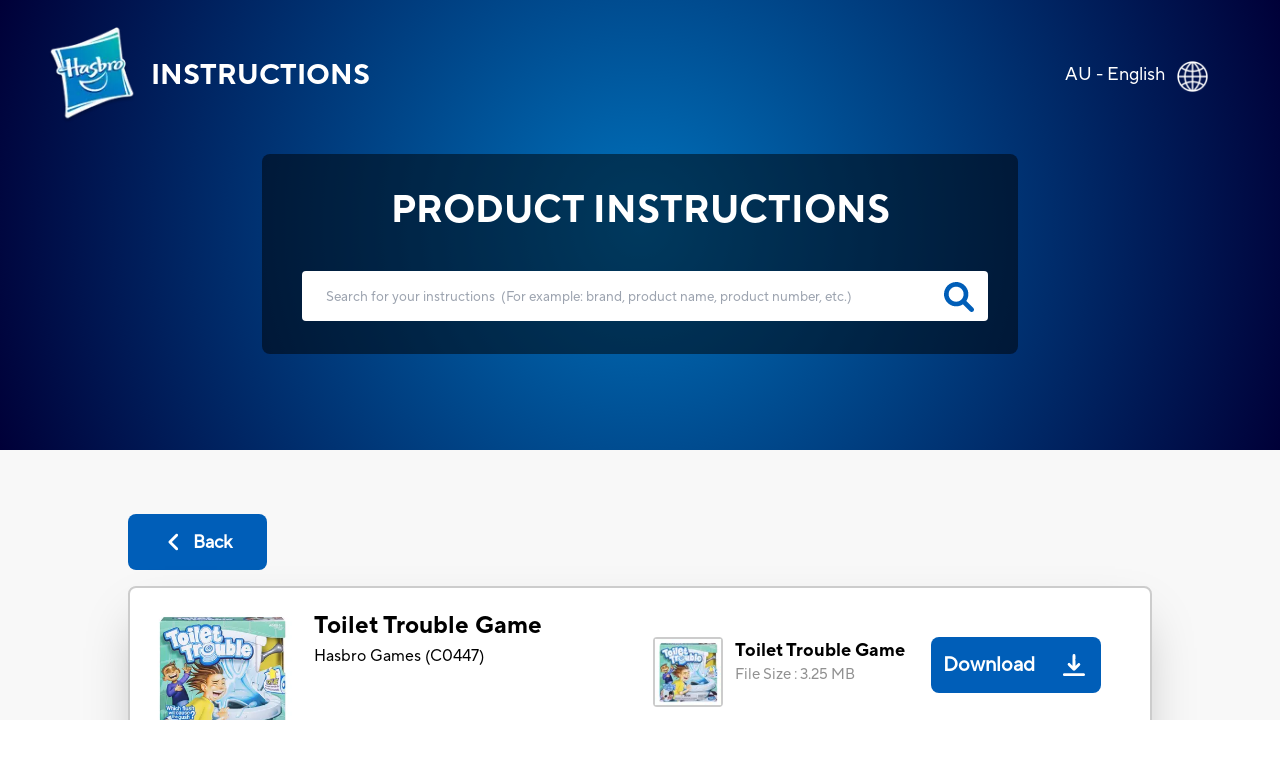

--- FILE ---
content_type: text/html; charset=utf-8
request_url: https://instructions.hasbro.com/en-au/instruction/toilet-trouble-game
body_size: 74560
content:
<!DOCTYPE html><html lang="en-au"><head><meta charSet="utf-8" data-next-head=""/><meta name="viewport" content="width=device-width, initial-scale=1" data-next-head=""/><link rel="canonical" href="https://instructions.hasbro.com/en-au/instruction/toilet-trouble-game" data-next-head=""/><meta property="og:url" content="https://instructions.hasbro.com/en-au/instruction/toilet-trouble-game" data-next-head=""/><link rel="icon" href="/favicon.ico" data-next-head=""/><meta property="og:site_name" content="Hasbro Instructions" data-next-head=""/><meta property="og:title" content="Toilet Trouble Game Instructions and Rules - Hasbro" data-next-head=""/><meta property="og:description" content="Find a full list of rules and instructions for the Toilet Trouble Game. Download Toilet Trouble Game instructions PDF and have fun with friends and family." data-next-head=""/><meta property="og:image" content="https://www.hasbro.com/common/productimages/en_AU/b06cc03250569047f563b04a09872eb9/c979b6072a0365dd9936f0d50c14bb5794910875.jpg" data-next-head=""/><title data-next-head="">Toilet Trouble Game Instructions and Rules - Hasbro</title><meta name="Title" content="Toilet Trouble Game Instructions and Rules - Hasbro" data-next-head=""/><meta name="Keywords" content="toilet-trouble-game" data-next-head=""/><meta name="Description" content="Find a full list of rules and instructions for the Toilet Trouble Game. Download Toilet Trouble Game instructions PDF and have fun with friends and family." data-next-head=""/><link rel="icon" href="/favicon.ico" data-next-head=""/><link rel="preconnect" href="https://cdn.fonts.net"/><link rel="preload" href="/_next/static/chunks/72f310009fbf8196.css" as="style"/><script data-next-head="">!function(){window.semaphore=window.semaphore||[],window.ketch=function(){window.semaphore.push(arguments)};var e=new URLSearchParams(document.location.search),o=e.has("property")?e.get("property"):"website_smart_tag",n=document.createElement("script");n.type="text/javascript",n.src="https://global.ketchcdn.com/web/v3/config/hasbro/".concat(o,"/boot.js"),n.defer=n.async=!0,document.getElementsByTagName("head")[0].appendChild(n)}();</script><script>(function(w,d,s,l,i){w[l]=w[l]||[];w[l].push({'gtm.start':new Date().getTime(),event:'gtm.js'});
			var f=d.getElementsByTagName(s)[0],j=d.createElement(s),dl=l!='dataLayer'?'&l='+l:'';j.async=true;
			j.src='https://www.googletagmanager.com/gtm.js?id='+i+dl;f.parentNode.insertBefore(j,f);})(window,document,'script','dataLayer','GTM-PLJFPZM');</script><script type="application/ld+json" data-next-head="">{"@context":"https://schema.org/","@type":"Article","mainEntityOfPage":{"@type":"WebPage","@id":"https://instructions.hasbro.com/en-au/instruction/toilet-trouble-game"},"headline":"Toilet Trouble Game","description":"Find a full list of rules and instructions for the Toilet Trouble Game. Download Toilet Trouble Game instructions PDF and have fun with friends and family.","image":{"@type":"ImageObject","url":"https://www.hasbro.com/common/productimages/en_AU/b06cc03250569047f563b04a09872eb9/c979b6072a0365dd9936f0d50c14bb5794910875.jpg","width":"500","height":"500"},"author":{"@type":"Organization","name":"Hasbro Content Team"},"publisher":{"@type":"Organization","name":"Hasbro Instructions","logo":{"@type":"ImageObject","url":"https://instructions.hasbro.com/static/images/Hasbro_Logo.png","width":"","height":""}},"keywords":"toilet-trouble-game"}</script><script type="application/ld+json" data-next-head="">{"@context":"https://schema.org/","@type":"Website","name":"Hasbro Instructions","url":"https://instructions.hasbro.com/en-au","potentialAction":{"@type":"SearchAction","target":"https://instructions.hasbro.com/en-au?search={search_term_string}","query-input":"required name=search_term_string"}}</script><link href="https://cdn.fonts.net/kit/4e9865a9-673a-4ec8-95ff-af5c59d63e15/4e9865a9-673a-4ec8-95ff-af5c59d63e15.css" rel="stylesheet"/><link rel="stylesheet" href="/_next/static/chunks/72f310009fbf8196.css" data-n-g=""/><noscript data-n-css=""></noscript><script src="/_next/static/chunks/c84e228968e794b4.js" defer=""></script><script src="/_next/static/chunks/cfb0d3e7f7a2901c.js" defer=""></script><script src="/_next/static/chunks/8a8c708499a34396.js" defer=""></script><script src="/_next/static/chunks/1a5b5a726d7d2059.js" defer=""></script><script src="/_next/static/chunks/turbopack-72211f4046b486bb.js" defer=""></script><script src="/_next/static/chunks/59bbfaea8ff8feb4.js" defer=""></script><script src="/_next/static/chunks/cc28cf197b7bd7e3.js" defer=""></script><script src="/_next/static/chunks/4a237b994bc2c676.js" defer=""></script><script src="/_next/static/chunks/turbopack-cbb79cdac2a333a4.js" defer=""></script><script src="/_next/static/rxj3eiFIojCbne14EA31v/_ssgManifest.js" defer=""></script><script src="/_next/static/rxj3eiFIojCbne14EA31v/_buildManifest.js" defer=""></script></head><body><noscript><iframe src="https://www.googletagmanager.com/ns.html?id=GTM-PLJFPZM" height="0" width="0" style="display:none;visibility:hidden" title="GA"></iframe></noscript><div id="__next"><div><div><div class="relative"><div class="box-border absolute flex items-center justify-between w-full mx-auto pt-[4vw] sm:pt-[6vw] md:pt-[4vw] xl:pt-[2vw] 2xl:pt-[1.5vw]"><div class="flex h-[70px] md:h-[98px] w-[270px] sm:w-[350px] md:w-[570px] xl:w-[580px] 2xl:w-[600px]"><a class="flex justify-center items-center p-[1rem] pr-[0px] md:p-[2rem] xl:pl-[3rem] 2xl:pl-[4rem] text-white" href="/en-au"><img alt="hasbro logo" loading="lazy" width="88" height="96" decoding="async" data-nimg="1" class="w-[13.75vw] h-[15vw] sm:w-[88px] sm:h-[96px]" style="color:transparent" srcSet="/_next/image?url=%2Fimages%2FLogoHasbro.png&amp;w=96&amp;q=75 1x, /_next/image?url=%2Fimages%2FLogoHasbro.png&amp;w=256&amp;q=75 2x" src="/_next/image?url=%2Fimages%2FLogoHasbro.png&amp;w=256&amp;q=75"/><h1 class="uppercase font-bold text-[21px] sm:text-[30px] md:text-[28px] lg:text-[26px] xl:text-[28px] pl-[10px] md:pl-[15px]">INSTRUCTIONS</h1></a></div><a class="pl-4 pr-5 md:pl-0 md:p-7 md:pr-10" href="/worldwide"><div class="flex justify-end pr-[0.5rem] md:pr-[2rem] text-white"><p class="pt-1 vs:pt-0 md:pt-1 xl:pt-1 2xl:pt-2 text-[10px] vs:text-[14px] md:text-[18px] text-[#FFFFFF]">AU - English</p><div class="pt-0 pl-2 md:pl-3 md:pt-1"><img alt="globe" loading="lazy" width="32" height="32" decoding="async" data-nimg="1" class="h-[29px] md:h-[31px] 2xl:h-[32px] w-[29px] md:w-[31px] 2xl:w-[32px]" style="color:transparent" srcSet="/_next/image?url=%2Fimages%2FGlobe.png&amp;w=32&amp;q=75 1x, /_next/image?url=%2Fimages%2FGlobe.png&amp;w=64&amp;q=75 2x" src="/_next/image?url=%2Fimages%2FGlobe.png&amp;w=64&amp;q=75"/></div></div></a></div><div class="bg-[#F8F8F8]"><div class="h-[370px] sm:h-[490px] md:h-[450px] lg:h-[470px] xl:h-[450px] 2xl:h-[538px] pt-[34vw] vs:pt-[30vw] sm:pt-[29vw] md:pt-[22vw] lg:pt-[18vw] xl:pt-[12vw] 3xl:pt-[230px] w-full flex-1" style="background:radial-gradient(circle farthest-corner at center center, #0072BC 0%, #000038 100%)"><div class="mx-auto relative z-50 flex h-[190px] sm:h-[230px] md:h-[200px] xl:h-[200px] 2xl:h-[258px] w-[240px] vs:w-[300px] sm:w-[80%] md:w-[500px] xl:w-[682px] 2xl:w-[1082px] justify-center"><div class="rounded-[8px] bg-opacity-70 flex flex-wrap  justify-center backdrop-brightness-50"><h2 class="uppercase pt-7 font-bold text-[#FFFFFF] text-[16px] vs:text-[18px] sm:text-[23px] md:text-[32px] xl:text-[38px] 2xl:text-[48px] ">Product Instructions</h2><form id="searchBox" autoComplete="none" class=""><div class="flex pl-[25px] md:pl-10"><input autoComplete="off" id="search" class="h-[40px] w-[220px] vs:w-[270px] sm:w-[370px] md:h-[55px] xl:h-[50px] 2xl:h-[68px]  md:w-[500px] xl:w-[686px] 2xl:w-[986px] rounded-[4px] border-none p-[1rem] md:p-[1.5rem] lg:pr-[3rem] 2xl:pl-[3rem] text-[12px] md:text-[18px] xl:text-[13.5px] 2xl:text-[18px] text-[919191] outline-none" type="search" placeholder="Search for your instructions  (For example: brand, product name, product number, etc.)"/><a href="/en-au/all-instructions"><svg class="relative -left-9 md:-left-11 xl:-left-11 2xl:-left-16 top-[9px] md:top-[12px] xl:top-[11px] 2xl:top-[17px] h-[26px] md:h-[30px] xl:h-[30px] 2xl:h-[38px] w-[26px] md:w-[30px] xl:w-[30px] 2xl:w-[38px] cursor-pointer fill-[#005EB8] stroke-2" role="search icon" aria-label="search" xmlns="http://www.w3.org/2000/svg" viewBox="0 0 512 512"><path d="M500.3 443.7l-119.7-119.7c27.22-40.41 40.65-90.9 33.46-144.7C401.8 87.79 326.8 13.32 235.2 1.723C99.01-15.51-15.51 99.01 1.724 235.2c11.6 91.64 86.08 166.7 177.6 178.9c53.8 7.189 104.3-6.236 144.7-33.46l119.7 119.7c15.62 15.62 40.95 15.62 56.57 0C515.9 484.7 515.9 459.3 500.3 443.7zM79.1 208c0-70.58 57.42-128 128-128s128 57.42 128 128c0 70.58-57.42 128-128 128S79.1 278.6 79.1 208z"></path></svg></a></div></form><div class="xl:hidden w-[220px] vs:w-[250px] sm:w-[340px] md:w-auto justify-center text-[#FFFFFF] flex ">(<!-- -->For example: brand, product name, product number, etc.<!-- -->)</div></div></div></div><div class=" mx-[6%] md:mx-[10%] 2xl:mx-[13%] py-[10%] md:py-[5%] "><a class="bg-secondary-blue text-[20px] font-bold rounded-[8px] text-[#fff] flex items-center justify-center mb-4 ml-0 xvs:w-[100px] md:w-[139px] vs:h-[43px] md:h-[56px]" href="/en-au/all-instructions"><div><svg class="md:mr-2 h-[22px] w-[22px] fill-white" role="back button" aria-label="back icon" xmlns="http://www.w3.org/2000/svg" viewBox="0 0 256 512"><path d="M192 448c-8.188 0-16.38-3.125-22.62-9.375l-160-160c-12.5-12.5-12.5-32.75 0-45.25l160-160c12.5-12.5 32.75-12.5 45.25 0s12.5 32.75 0 45.25L77.25 256l137.4 137.4c12.5 12.5 12.5 32.75 0 45.25C208.4 444.9 200.2 448 192 448z"></path></svg></div><div class=" md:text-[18px] text-[12px]">Back</div></a><div class="bg-[#fff] p-5 rounded-lg border-2 border-[#ccc] shadow-2xl"><div class="border-b-2 mb-[1rem] pb-4 flex justify-center items-center "><div class="w-full"><div class="flex flex-col lg:flex-row justify-between items-center "><div class="flex  lg:justify-start mr-2 w-full lg:min-w-[40%] lg:max-w-[50%] border-b-2 lg:border-b-0 mb-[1.5rem] lg:mb-0 pb-4 lg:pb-0"><div class="grid mr-2 md:mr-5 h-[100px] md:h-[100px] lg:h-[144px] min-w-[100px] md:min-w-[100px] max-w-[100px] md:max-w-[100px] lg:min-w-[144px] lg:max-w-[144px]"><img alt="Toilet Trouble Game" loading="lazy" width="144" height="144" decoding="async" data-nimg="1" class="h-[100px] md:h-[100px] lg:h-[144px] w-[100px] md:w-[100px] lg:w-[144px]" style="color:transparent" srcSet="/_next/image?url=https%3A%2F%2Fwww.hasbro.com%2Fcommon%2Fproductimages%2Fen_AU%2Fb06cc03250569047f563b04a09872eb9%2Fc979b6072a0365dd9936f0d50c14bb5794910875.jpg&amp;w=256&amp;q=75 1x, /_next/image?url=https%3A%2F%2Fwww.hasbro.com%2Fcommon%2Fproductimages%2Fen_AU%2Fb06cc03250569047f563b04a09872eb9%2Fc979b6072a0365dd9936f0d50c14bb5794910875.jpg&amp;w=384&amp;q=75 2x" src="/_next/image?url=https%3A%2F%2Fwww.hasbro.com%2Fcommon%2Fproductimages%2Fen_AU%2Fb06cc03250569047f563b04a09872eb9%2Fc979b6072a0365dd9936f0d50c14bb5794910875.jpg&amp;w=384&amp;q=75"/></div><div class=""><h1 class="text-[15px] vs:text-[18px] mb-[1rem] md:mb-[0px] md:text-[24px]  font-bold text-[#000000]">Toilet Trouble Game</h1><p class="text-[16px] font-normal text-[#000000] ">Hasbro Games<!-- --> (<!-- -->C0447<!-- -->)</p></div></div><div class="w-full lg:min-w-[40%] lg:max-w-[50%] "><div class="grid md:flex justify-stretch justify-evenly xl:justify-evenly mb-4"><div class="flex"><div class="flex  mr-3 h-[70px] min-w-[70px]"><div class="border-2 rounded-[4px] border-[#ccc]  h-[70px] w-[70px]"><img alt="Toilet Trouble Game" loading="lazy" width="66" height="66" decoding="async" data-nimg="1" style="color:transparent" srcSet="/_next/image?url=https%3A%2F%2Fwww.hasbro.com%2Fcommon%2Fproductimages%2Fen_AU%2Fb06cc03250569047f563b04a09872eb9%2Fc979b6072a0365dd9936f0d50c14bb5794910875.jpg&amp;w=96&amp;q=75 1x, /_next/image?url=https%3A%2F%2Fwww.hasbro.com%2Fcommon%2Fproductimages%2Fen_AU%2Fb06cc03250569047f563b04a09872eb9%2Fc979b6072a0365dd9936f0d50c14bb5794910875.jpg&amp;w=256&amp;q=75 2x" src="/_next/image?url=https%3A%2F%2Fwww.hasbro.com%2Fcommon%2Fproductimages%2Fen_AU%2Fb06cc03250569047f563b04a09872eb9%2Fc979b6072a0365dd9936f0d50c14bb5794910875.jpg&amp;w=256&amp;q=75"/></div></div><div class="w-full"><p class=" text-[14px]  md:text-[20px] lg:text-[18px] font-bold mr-4">Toilet Trouble Game</p><p class="text-[10px] vs:text-[12px] md:text-[15px] lg:text-[15px] font-normal text-[#919191] ">File Size<!-- --> : <!-- -->3.25 MB</p></div></div><div class="cursor-pointer mt-4 md:mt-0"><a class="Download_PDP flex md:h-[56px] w-full md:w-auto md:min-w-[150px] 2xl:w-[195px] justify-around md:justify-center  items-center rounded-[8px] bg-[#005EB8] text-white mr-5 " target="_blank" rel="noreferrer" href="/api/download/C0447_en-au_toilet-trouble-game.pdf"><div class=" p-1 px-3 md:p-3 pr-1 text-center text-[20px] font-semibold">Download</div><div class="m-2 md:m-4  h-[22px] w-[22px] fill-white"><img alt="download image" loading="lazy" width="22" height="22" decoding="async" data-nimg="1" style="color:transparent" src="/images/downloadsvg.svg"/></div></a></div></div></div></div></div></div><div class="instructionDesc"><h2 class="mb-[2rem] pt-4 text-[24px] text-secondary-blue font-extrabold  break-all md:break-normal">PRODUCT INFO</h2><div class="hasbro-blue mt-4 text-[16px] md:text-[18px] text-[#000000]  leading-[27px] break-words"><p>Which flush will cause the gush? Share some hilarious and suspense-filled moments as players take turns spinning the toilet paper roll, flushing the toilet handle, and hoping they don't get sprayed with water! The number that turns up on the paper roll spinner dictates how many times each player must flush. Players are safe if they hear the flushing sound, but no water is sprayed. Who knows which flush will be the one that sprays water, eliminating that player? Continue taking turns spinning the roll and flushing until one player has not been sprayed. That player wins the game!</p>
<p>Hilarious game for kids and families</p>
<p>Flush but watch out for random spray of water</p>
<p>Funny toilet flushing sound effects</p>
<p>Includes game base, toilet base, toilet tank with toilet paper roll spinner, toilet bowl with lid, and instructions.&nbsp;</p>
<ul>
  <li>&nbsp;Ages 4 and up</li>
  <li>&nbsp;For 2 or more players.</li>
  <li>&nbsp;Adult Assembly Required.</li>
  <li>&nbsp;Caution: To Avoid Injury: Use only clean tap water. Dry thoroughly after use. Read instructions thoroughly for use and care instructions.</li>
  <li>&nbsp;2 x 1.5V AA Alkaline Batteries Required. Demo batteries included.</li>
</ul></div><div class="mt-5 justify-evenly items-center "><p class="break-all md:break-normal "><svg class="w-[20px] mr-[0.5rem]" role="Exclamation mark" aria-label="exclamation" fill="rgb(255, 221, 87)" xmlns="http://www.w3.org/2000/svg" viewBox="0 0 20 20"><path fill-rule="evenodd" d="M8.257 3.099c.765-1.36 2.722-1.36 3.486 0l5.58 9.92c.75 1.334-.213 2.98-1.742 2.98H4.42c-1.53 0-2.493-1.646-1.743-2.98l5.58-9.92zM11 13a1 1 0 11-2 0 1 1 0 012 0zm-1-8a1 1 0 00-1 1v3a1 1 0 002 0V6a1 1 0 00-1-1z" clip-rule="evenodd"></path></svg>Some of our vintage or prior versions of toy and game instructions may be more difficult to decipher or have less clarity.  If you have any concerns or questions please contact our Consumer Care department at<!-- --> <a target="_blank" class="cursor-pointer text-links-blue  ConsumerCare" href="https://consumercare.hasbro.com/en-au?utm_source=instructions_detailpageproductinfo&amp;utm_medium=referral&amp;utm_campaign=internal_referral">https://consumercare.hasbro.com/en-au</a></p></div></div><div class="grid grid-cols-2 md:flex my-8"><div class="md:mr-4"><div class="mr-4 "><div class="border-2 rounded-[4px] border-[#ccc] h-[100px] md:h-[250px] lg:h-[300px] 2xl:h-[358px] w-[100px] md:w-[250px] lg:w-[300px] 2xl:w-[358px]"><img alt="Toilet Trouble Game" loading="lazy" width="358" height="358" decoding="async" data-nimg="1" class="max-w-[100%]" style="color:transparent" srcSet="/_next/image?url=https%3A%2F%2Fwww.hasbro.com%2Fcommon%2Fproductimages%2Fen_AU%2Fb06cc03250569047f563b04a09872eb9%2Fc979b6072a0365dd9936f0d50c14bb5794910875.jpg&amp;w=384&amp;q=75 1x, /_next/image?url=https%3A%2F%2Fwww.hasbro.com%2Fcommon%2Fproductimages%2Fen_AU%2Fb06cc03250569047f563b04a09872eb9%2Fc979b6072a0365dd9936f0d50c14bb5794910875.jpg&amp;w=750&amp;q=75 2x" src="/_next/image?url=https%3A%2F%2Fwww.hasbro.com%2Fcommon%2Fproductimages%2Fen_AU%2Fb06cc03250569047f563b04a09872eb9%2Fc979b6072a0365dd9936f0d50c14bb5794910875.jpg&amp;w=750&amp;q=75"/></div></div><div class="grid w-[100px] md:w-[250px] lg:w-[300px] 2xl:w-[358px]"><h3 class=" text-[14px]  md:text-[20px] lg:text-[18px] font-bold mt-4">Toilet Trouble Game</h3><div class="grid md:flex justify-between mt-3"><p class="flex items-center mr-[1rem] text-[10px] vs:text-[12px] md:text-[15px] mt-5 md:mt-2 lg:mt-2 font-normal text-[#919191] ">File Size<!-- --> : <!-- -->3.25 MB</p><div class="cursor-pointer mt-4 md:mt-0 "><a class="Download_PDP flex  2xl:h-[56px] md:min-w-[150px]  2xl:w-[195px] justify-center items-center rounded-[8px] bg-[#005EB8] text-white" target="_blank" rel="noreferrer" href="/api/download/C0447_en-au_toilet-trouble-game.pdf"><div class="p-1 md:p-2 lg:p-3 pr-1 text-center text-[13px] vs:text-[16px] md:text-[16px]  lg:text-[20px] font-semibold">Download</div><div class="m-2 md:m-4  h-[22px] w-[22px] fill-white"><img alt="download image" loading="lazy" width="22" height="22" decoding="async" data-nimg="1" style="color:transparent" src="/images/downloadsvg.svg"/></div></a></div></div></div></div></div><div id="faq" class="grid pb-4 border-t-2 "><h2 class="mb-[2rem] pt-4 text-[24px] text-secondary-blue font-extrabold ">PRODUCT FAQs</h2><div class="mb-6 ">Everything you need to know about the product. Can’t find the answers you’re looking for? Please <!-- --> <a target="_blank" class="cursor-pointer text-links-blue  PhoneDirectory" href="https://consumercare.hasbro.com/en-au?utm_source=instructions_detailpageproductfaq&amp;utm_medium=referral&amp;utm_campaign=internal_referral"> <!-- -->reach out to us.</a></div></div></div></div></div><div class=" text-[#fff] relative bottom-0 grid md:flex items-center w-full md:h-[330px] lg:h-[225px] xl:h-[195px] 2xl:h-[162px] bg-primary-blue"><div class="2xl:w-[72px] 2xl:h-[67px] m-[2rem] md:mx-[2rem] lg:mx-[3rem] 2xl:mx-[4rem]"><img alt="Hasbro Logo" loading="lazy" width="57" height="67" decoding="async" data-nimg="1" class="w-[57px] h-[67px] max-w-[100%] md:w-[6.92vw] md:h-[6.2vw] xl:w-[57px] xl:h-[67px] xl:max-w-[150%] " style="color:transparent" srcSet="/_next/image?url=%2Fimages%2Fhasbro.webp&amp;w=64&amp;q=75 1x, /_next/image?url=%2Fimages%2Fhasbro.webp&amp;w=128&amp;q=75 2x" src="/_next/image?url=%2Fimages%2Fhasbro.webp&amp;w=128&amp;q=75"/></div><div class="mx-[2rem] md:mx-0  grid md:w-full "><ul class="grid flex-wrap mb-6 uppercase cursor-pointer md:inline-flex md:mb-2"><li class="
                                                pr-[1rem] mr-[1rem] mb-[5px] md:border-r-[2px] font-bold leading-[22px] text-[16px]
                                                    block
                                            "><a id="Footer_Links" href="https://shop.hasbro.com/en-au/where-to-buy?utm_source=instructions_footer&amp;utm_medium=referral&amp;utm_campaign=internal_referral" rel="noreferrer" target="_blank">Where to buy</a></li><li class="
                                                pr-[1rem] mr-[1rem] mb-[5px] md:border-r-[2px] font-bold leading-[22px] text-[16px]
                                                    hidden
                                            "><a id="Footer_Links" href="/en-au/sitemap.xml" rel="noreferrer" target="_blank">Site Map</a></li><li class="
                                                pr-[1rem] mr-[1rem] mb-[5px] md:border-r-[2px] font-bold leading-[22px] text-[16px]
                                                    block
                                            "><a id="Footer_Links" href="https://consumercare.hasbro.com/en-au?utm_source=instructions_footer&amp;utm_medium=referral&amp;utm_campaign=internal_referral" rel="noreferrer" target="_blank">Consumer Care</a></li><li class="
                                                pr-[1rem] mr-[1rem] mb-[5px] md:border-r-[2px] font-bold leading-[22px] text-[16px]
                                                    block
                                            "><a id="Footer_Links" href="https://docs.hasbro.com/en-au/legal/privacy" rel="noreferrer" target="_blank">Privacy Policy</a></li><li class="
                                                pr-[1rem] mr-[1rem] mb-[5px] md:border-r-[2px] font-bold leading-[22px] text-[16px]
                                                    block
                                            "><a id="Footer_Links" href="https://docs.hasbro.com/en-au/legal/terms" rel="noreferrer" target="_blank">Terms and Conditions of Use</a></li><li class="
                                                pr-[1rem] mr-[1rem] mb-[5px] md:border-r-[2px] font-bold leading-[22px] text-[16px]
                                                    block
                                            "><a id="Footer_Links" href="https://consumercare.hasbro.com/en-au/recall?utm_source=instructions_footer&amp;utm_medium=referral&amp;utm_campaign=internal_referral" rel="noreferrer" target="_blank">Product Recall</a></li><li class="
                                                pr-[1rem] mr-[1rem] mb-[5px] md:border-r-[2px] font-bold leading-[22px] text-[16px]
                                                    block
                                            "><a id="Footer_Links" href="https://docs.hasbro.com/upload/legal/responsible_disclosure_2020.pdf" rel="noreferrer" target="_blank">Responsible Disclosure Policy</a></li><li class="
                                                pr-[1rem] mr-[1rem] mb-[5px] font-bold leading-[22px] text-[16px]
                                                    block
                                            "><a id="Footer_Links" href="#" rel="noreferrer" target="_self">Your Privacy Choices</a></li></ul><div class="uppercase text-[16px] mb-6 md:mb-2 ">Products not available everywhere</div><div class="leading-[20px] text-[14px] md:mr-[2rem] mb-4 md:mb-0"><p>© undefined Hasbro. All rights reserved. All audio, visual and textual content on this site (including all names, characters, images, trademarks and logos) are protected by trademarks, copyrights and other Intellectual Property rights owned by Hasbro or its subsidiaries, licensors, licensees, suppliers and accounts.</p></div></div></div></div></div></div></div><script id="__NEXT_DATA__" type="application/json">{"props":{"pageProps":{"locale":"en-au","instructions":{"filtered_instructions":[[{"brand":"Hasbro Games","sku":"C0447","name":"Toilet Trouble Game","description":"\u003cp\u003eWhich flush will cause the gush? Share some hilarious and suspense-filled moments as players take turns spinning the toilet paper roll, flushing the toilet handle, and hoping they don't get sprayed with water! The number that turns up on the paper roll spinner dictates how many times each player must flush. Players are safe if they hear the flushing sound, but no water is sprayed. Who knows which flush will be the one that sprays water, eliminating that player? Continue taking turns spinning the roll and flushing until one player has not been sprayed. That player wins the game!\u003c/p\u003e\n\u003cp\u003eHilarious game for kids and families\u003c/p\u003e\n\u003cp\u003eFlush but watch out for random spray of water\u003c/p\u003e\n\u003cp\u003eFunny toilet flushing sound effects\u003c/p\u003e\n\u003cp\u003eIncludes game base, toilet base, toilet tank with toilet paper roll spinner, toilet bowl with lid, and instructions.\u0026nbsp;\u003c/p\u003e\n\u003cul\u003e\n  \u003cli\u003e\u0026nbsp;Ages 4 and up\u003c/li\u003e\n  \u003cli\u003e\u0026nbsp;For 2 or more players.\u003c/li\u003e\n  \u003cli\u003e\u0026nbsp;Adult Assembly Required.\u003c/li\u003e\n  \u003cli\u003e\u0026nbsp;Caution: To Avoid Injury: Use only clean tap water. Dry thoroughly after use. Read instructions thoroughly for use and care instructions.\u003c/li\u003e\n  \u003cli\u003e\u0026nbsp;2 x 1.5V AA Alkaline Batteries Required. Demo batteries included.\u003c/li\u003e\n\u003c/ul\u003e","slug":"toilet-trouble-game","thumbnail":"https://www.hasbro.com/common/productimages/en_AU/b06cc03250569047f563b04a09872eb9/c979b6072a0365dd9936f0d50c14bb5794910875.jpg","pdf":[{"url":"https://assets-us-01.kc-usercontent.com:443/500e0a65-283d-00ef-33b2-7f1f20488fe2/c9d67f18-252c-4677-bebd-839a4ec9ef41/C04470000_Toilet_Trouble_16_INST.pdf","size":3402673}],"metatitle":"Toilet Trouble Game Instructions and Rules - Hasbro","metadescription":"Find a full list of rules and instructions for the Toilet Trouble Game. Download Toilet Trouble Game instructions PDF and have fun with friends and family.","faqs":{"name":"Instruction Product FAQs","type":"modular_content","value":[],"linkedItems":[]}}]],"filtered_length":1,"search_instructions":[{"sku":"C1323","slug":"transformers-the-last-knight-premier-edition-deluxe-dinobot-slash","brand":"Transformers","name":" Transformers: The Last Knight Premier Edition Deluxe Dinobot Slash","faq":{"name":"Instruction Product FAQs","type":"modular_content","value":[],"linkedItems":[]}},{"sku":"F4205","slug":"5-alive-card-game-kids-game-fun-family-game-for-ages-8-and-up-card-game-for-2-to-6-players","brand":"Hasbro Games","name":"5 Alive Card Game, Kids Game, Fun Family Game for Ages 8 and Up, Card Game for 2 to 6 Players","faq":{"name":"Instruction Product FAQs","type":"modular_content","value":[],"linkedItems":[]}},{"sku":"F4205","slug":"5-alive-card-game-kids-game-fun-family-game-for-ages-8-and-up-card-game-for-2-to-6-players","brand":"Hasbro Games","name":"5 Alive Card Game, Kids Game, Fun Family Game for Ages 8 and Up, Card Game for 2 to 6 Players","faq":{"name":"Instruction Product FAQs","type":"modular_content","value":[],"linkedItems":[]}},{"sku":"87763","slug":"star-wars-the-clone-wars-trade-federation-armored-assault-tank-aat","brand":"Star Wars","name":"AAT Trade Federation Tank Vehicle","faq":{"name":"Instruction Product FAQs","type":"modular_content","value":[],"linkedItems":[]}},{"sku":"C0204","slug":"ants-in-the-pants-game","brand":"Hasbro Games","name":"Ants in the Pants Game","faq":{"name":"Instruction Product FAQs","type":"modular_content","value":[],"linkedItems":[]}},{"sku":"F4541","slug":"avalon-hill-betrayal-at-house-on-the-hill-3rd-edition-cooperative-board-game-for-ages-12-and-up-for-3-6-players","brand":"Avalon Hill","name":"Avalon Hill Betrayal at House on the Hill 3rd Edition Cooperative Board Game, for Ages 12 and Up for 3-6 Players","faq":{"name":"Instruction Product FAQs","type":"modular_content","value":[],"linkedItems":[]}},{"sku":"G0052","slug":"avalon-hill-heroquest-prophecy-of-telor-quest-pack-requires-heroquest-game-system-to-play","brand":"Avalon Hill","name":"Avalon Hill HeroQuest Prophecy of Telor Quest Pack, Requires HeroQuest Game System to Play","faq":{"name":"Instruction Product FAQs","type":"modular_content","value":[],"linkedItems":[]}},{"sku":"F4193","slug":"avalon-hill-heroquest-return-of-the-witch-lord-quest-pack-for-ages-14-and-up-requires-heroquest-game-system-to-play-instructions","brand":"Avalon Hill","name":"Avalon Hill HeroQuest Return of the Witch Lord Quest Pack, for Ages 14 and Up, Requires HeroQuest Game System to Play","faq":{"name":"Instruction Product FAQs","type":"modular_content","value":[],"linkedItems":[]}},{"sku":"F6646","slug":"avalon-hill-heroquest-rise-of-the-dread-moon-quest-pack-requires-heroquest-game-system-14","brand":"Avalon Hill","name":"Avalon Hill HeroQuest Rise of the Dread Moon Quest Pack, Requires HeroQuest Game System, 14+","faq":{"name":"Instruction Product FAQs","type":"modular_content","value":[],"linkedItems":[]}},{"sku":"G0053","slug":"avalon-hill-heroquest-spirit-queen-s-torment-quest-pack-requires-heroquest-game-system-to-play","brand":"Avalon Hill","name":"Avalon Hill HeroQuest Spirit Queen's Torment Quest Pack, Requires HeroQuest Game System to Play","faq":{"name":"Instruction Product FAQs","type":"modular_content","value":[],"linkedItems":[]}},{"sku":"F3156","slug":"avalon-hill-risk-legacy-strategy-tabletop-game-immersive-narrative-board-game-for-ages-13-and-up-3-5-players","brand":"Avalon Hill","name":"Avalon Hill Risk Legacy Strategy Tabletop Game, Immersive Narrative Board Game For Ages 13 and Up, 3-5 Players","faq":{"name":"Instruction Product FAQs","type":"modular_content","value":[],"linkedItems":[]}},{"sku":"E3923","slug":"avengers-endgame-nerf-captain-america-assembler-gear","brand":"Marvel","name":"Avengers: Endgame Nerf Captain America Assembler Gear","faq":{"name":"Instruction Product FAQs","type":"modular_content","value":[],"linkedItems":[]}},{"sku":"E3925","slug":"avengers-endgame-nerf-captain-marvel-assembler-gear","brand":"Marvel","name":"Avengers: Endgame Nerf Captain Marvel Assembler Gear","faq":{"name":"Instruction Product FAQs","type":"modular_content","value":[],"linkedItems":[]}},{"sku":"E3924","slug":"avengers-endgame-nerf-iron-spider-assembler-gear","brand":"Marvel","name":"Avengers: Endgame Nerf Iron Spider Assembler Gear","faq":{"name":"Instruction Product FAQs","type":"modular_content","value":[],"linkedItems":[]}},{"sku":"E4921","slug":"avengers-endgame-nerf-ronin-assembler-gear","brand":"Marvel","name":"Avengers: Endgame Nerf Ronin Assembler Gear","faq":{"name":"Instruction Product FAQs","type":"modular_content","value":[],"linkedItems":[]}},{"sku":"C2688","slug":"baby-alive-baby-go-bye-bye","brand":"Baby Alive","name":"Baby Alive Baby Go Bye Bye","faq":{"name":"Instruction Product FAQs","type":"modular_content","value":[],"linkedItems":[]}},{"sku":"E9427","slug":"baby-alive-baby-gotta-bounce-doll-frog-bounces-with-25-sfx-drinks-wets-blonde-hair-toy-for-kids-ages-3-and-up","brand":"Baby Alive","name":"Baby Alive Baby Gotta Bounce Doll, Frog, Bounces with 25+ SFX, Drinks, Wets, Blonde Hair Toy for Kids Ages 3 and Up","faq":{"name":"Instruction Product FAQs","type":"modular_content","value":[],"linkedItems":[]}},{"sku":"E8199","slug":"baby-alive-baby-grows-up-happy-happy-hope-or-merry-meadow-growing-talking-baby-doll-toy-surprise-accessories","brand":"Baby Alive","name":"Baby Alive Baby Grows Up (Happy) - Happy Hope or Merry Meadow, Growing, Talking Baby Doll Toy, Surprise Accessories ","faq":{"name":"Instruction Product FAQs","type":"modular_content","value":[],"linkedItems":[]}},{"sku":"E3690","slug":"baby-alive-baby-lil-sounds-interactive-baby-doll-for-girls-and-boys-ages-3-and-up-makes-10-sound-effects-including-giggles-cries-baby-doll-with-pacifier","brand":"Baby Alive","name":"Baby Alive Baby Lil Sounds: Interactive Baby Doll for Girls and Boys Ages 3 and Up, Makes 10 Sound Effects, including Giggles, Cries, Baby Doll with Pacifier","faq":{"name":"Instruction Product FAQs","type":"modular_content","value":[],"linkedItems":[]}},{"sku":"19270","slug":"baby-alive-better-now-baby-special-value-pack","brand":"Baby Alive","name":"BABY ALIVE BETTER NOW BABY Special Value Pack","faq":{"name":"Instruction Product FAQs","type":"modular_content","value":[],"linkedItems":[]}},{"sku":"B9723","slug":"baby-alive-face-paint-fairy","brand":"Baby Alive","name":"Baby Alive Face Paint Fairy","faq":{"name":"Instruction Product FAQs","type":"modular_content","value":[],"linkedItems":[]}},{"sku":"E4894","slug":"baby-alive-happy-hungry-baby-blond-curly-hair-doll","brand":"Baby Alive","name":"Baby Alive Happy Hungry Baby Blond Curly Hair Doll","faq":{"name":"Instruction Product FAQs","type":"modular_content","value":[],"linkedItems":[]}},{"sku":"E0385","slug":"baby-alive-lil-sips-baby-blonde-sculpted-hair","brand":"Baby Alive","name":"Baby Alive Lil' Sips Baby - Blonde Sculpted Hair","faq":{"name":"Instruction Product FAQs","type":"modular_content","value":[],"linkedItems":[]}},{"sku":"B9720","slug":"baby-alive-lil-slumbers-blonde-hair","brand":"Baby Alive","name":"Baby Alive Lil' Slumbers","faq":{"name":"Instruction Product FAQs","type":"modular_content","value":[],"linkedItems":[]}},{"sku":"E6943","slug":"baby-alive-magical-mixer-baby-doll-strawberry-shake-blender-accessories-drinks-wets-eats-toy-for-kids-ages-3-and-up","brand":"Baby Alive","name":"Baby Alive Magical Mixer Baby Doll Strawberry Shake, Blender, Accessories, Drinks, Wets, Eats, Toy for Kids Ages 3 and Up","faq":{"name":"Instruction Product FAQs","type":"modular_content","value":[],"linkedItems":[]}},{"sku":"E6937","slug":"baby-alive-mix-my-medicine-baby-doll-kitty-cat-pajamas-drinks-and-wets-doctor-accessories-toy-for-kids-ages-3-and-up","brand":"Baby Alive","name":"Baby Alive Mix My Medicine Baby Doll, Kitty-Cat Pajamas, Drinks and Wets, Doctor Accessories, Toy for Kids Ages 3 and Up","faq":{"name":"Instruction Product FAQs","type":"modular_content","value":[],"linkedItems":[]}},{"sku":"E0609","slug":"baby-alive-potty-dance-baby-blonde-hair","brand":"Baby Alive","name":"Baby Alive Potty Dance Baby - Blonde Hair","faq":{"name":"Instruction Product FAQs","type":"modular_content","value":[],"linkedItems":[]}},{"sku":"E2352","slug":"baby-alive-real-as-can-be-baby-blonde-sculpted-hair","brand":"Baby Alive","name":"Baby Alive Real As Can Be Baby (Blonde Sculpted Hair)","faq":{"name":"Instruction Product FAQs","type":"modular_content","value":[],"linkedItems":[]}},{"sku":"E3693","slug":"baby-alive-shimmer-n-splash-mermaid-bld-hair","brand":"Baby Alive","name":"Baby Alive Shimmer \u0018n Splash Mermaid (Bld Hair)","faq":{"name":"Instruction Product FAQs","type":"modular_content","value":[],"linkedItems":[]}},{"sku":"E3694","slug":"baby-alive-snackin-shapes-baby-doll","brand":"Baby Alive","name":"Baby Alive Snackin\u0019 Shapes: Baby Doll","faq":{"name":"Instruction Product FAQs","type":"modular_content","value":[],"linkedItems":[]}},{"sku":"E5241","slug":"baby-alive-snip-n-style-baby-blonde-hair","brand":"Baby Alive","name":"Baby Alive Snip \u0018n Style Baby Blonde Hair","faq":{"name":"Instruction Product FAQs","type":"modular_content","value":[],"linkedItems":[]}},{"sku":"E2101","slug":"baby-alive-so-many-styles-baby-blonde-straight-hair","brand":"Baby Alive","name":"Baby Alive So Many Styles Baby (Blonde Straight Hair)","faq":{"name":"Instruction Product FAQs","type":"modular_content","value":[],"linkedItems":[]}},{"sku":"E5247","slug":"baby-alive-step-n-giggle-baby-blonde-hair-doll","brand":"Baby Alive","name":"Baby Alive Step \u0018n Giggle Baby Blonde Hair Doll","faq":{"name":"Instruction Product FAQs","type":"modular_content","value":[],"linkedItems":[]}},{"sku":"E0586","slug":"baby-alive-sweet-spoonfuls-baby-doll-girl-blonde-straight-hair","brand":"Baby Alive","name":"Baby Alive Sweet Spoonfuls Baby Doll Girl - Blonde Straight Hair","faq":{"name":"Instruction Product FAQs","type":"modular_content","value":[],"linkedItems":[]}},{"sku":"C0958","slug":"baby-alive-sweet-tears-baby-brown-straight-hair","brand":"Baby Alive","name":"Baby Alive Sweet Tears Baby - Brown Hair","faq":{"name":"Instruction Product FAQs","type":"modular_content","value":[],"linkedItems":[]}},{"sku":"C0957","slug":"baby-alive-sweet-tears-baby-blonde","brand":"Baby Alive","name":"Baby Alive Sweet Tears Baby (Blonde)","faq":{"name":"Instruction Product FAQs","type":"modular_content","value":[],"linkedItems":[]}},{"sku":"32807","slug":"baby-alive-wets-n-wiggles-caucasian-doll","brand":"Baby Alive","name":"BABY ALIVE WETS 'N WIGGLES Doll (Blonde)","faq":{"name":"Instruction Product FAQs","type":"modular_content","value":[],"linkedItems":[]}},{"sku":"04056","slug":"barrel-of-monkeys-game","brand":"Barrel of Monkeys","name":"BARREL OF MONKEYS Game","faq":{"name":"Instruction Product FAQs","type":"modular_content","value":[],"linkedItems":[]}},{"sku":"E4510","slug":"barrel-of-monkeys-game-rustic-series-edition","brand":"Hasbro Games","name":"Barrel of Monkeys Game: Rustic Series Edition","faq":{"name":"Instruction Product FAQs","type":"modular_content","value":[],"linkedItems":[]}},{"sku":"A3264","slug":"battleship","brand":"Hasbro Games","name":"Battleship","faq":{"name":"Instruction Product FAQs","type":"modular_content","value":[],"linkedItems":[]}},{"sku":"E7971","slug":"battleship-card-game","brand":"Hasbro Games","name":"Battleship Card Game","faq":{"name":"Instruction Product FAQs","type":"modular_content","value":[],"linkedItems":[]}},{"sku":"F4527","slug":"battleship-classic-board-game-strategy-game-for-kids-ages-7-and-up-fun-kids-game-for-2-players","brand":"Hasbro Games","name":"Battleship Classic Board Game, Strategy Game For Kids Ages 7 and Up, Fun Kids Game For 2 Players","faq":{"name":"Instruction Product FAQs","type":"modular_content","value":[],"linkedItems":[]}},{"sku":"B1817","slug":"battleship-game","brand":"Hasbro Games","name":"Battleship Game","faq":{"name":"Instruction Product FAQs","type":"modular_content","value":[],"linkedItems":[]}},{"sku":"B7744","slug":"battleship-game-retro-series-1967-edition","brand":"Battleship","name":"Battleship Game Retro Series 1967 Edition","faq":{"name":"Instruction Product FAQs","type":"modular_content","value":[],"linkedItems":[]}},{"sku":"B0995","slug":"battleship-grab-go-game","brand":"Hasbro Games","name":"Battleship Grab \u0026 Go Game","faq":{"name":"Instruction Product FAQs","type":"modular_content","value":[],"linkedItems":[]}},{"sku":"E0884","slug":"bed-bugs-game","brand":"Hasbro Games","name":"Bed Bugs Game","faq":{"name":"Instruction Product FAQs","type":"modular_content","value":[],"linkedItems":[]}},{"sku":"A2541","slug":"bejeweled-game","brand":"Bejeweled","name":"Bejeweled Game","faq":{"name":"Instruction Product FAQs","type":"modular_content","value":[],"linkedItems":[]}},{"sku":"E2458","slug":"bey-elite-warrior-4-pack","brand":"Beyblade","name":"BEY ELITE WARRIOR 4 PACK","faq":{"name":"Instruction Product FAQs","type":"modular_content","value":[],"linkedItems":[]}},{"sku":"F4071","slug":"beyblade-burst-quaddrive-roar-balkesh-b7-spinning-top-starter-pack-battling-game-top-toy-with-launcher","brand":"Beyblade","name":"BEY ROAR BALKESH B7","faq":{"name":"Instruction Product FAQs","type":"modular_content","value":[],"linkedItems":[]}},{"sku":"19978","slug":"beyblade-metal-fusion-rock-orso","brand":"Beyblade","name":"BEY ROCK ORSO (D125B)(BB-51)","faq":{"name":"Instruction Product FAQs","type":"modular_content","value":[],"linkedItems":[]}},{"sku":"F4070","slug":"beyblade-burst-quaddrive-salvage-valtryek-v7-spinning-top-starter-pack-battling-game-top-toy-with-launcher","brand":"Beyblade","name":"BEY SALVAGE VALTRYEK V7","faq":{"name":"Instruction Product FAQs","type":"modular_content","value":[],"linkedItems":[]}},{"sku":"F4072","slug":"beyblade-burst-quaddrive-stone-linwyrm-l7-spinning-top-starter-pack-battling-game-top-toy-with-launcher","brand":"Beyblade","name":"BEY STONE LINWYRM L7","faq":{"name":"Instruction Product FAQs","type":"modular_content","value":[],"linkedItems":[]}},{"sku":"C0706","slug":"beyblade-burst-avatar-attack-battle-set","brand":"Beyblade","name":"Beyblade Burst Avatar Attack Battle Set","faq":{"name":"Instruction Product FAQs","type":"modular_content","value":[],"linkedItems":[]}},{"sku":"E0724","slug":"beyblade-burst-evolution-dual-threat-launcher","brand":"Beyblade","name":"Beyblade Burst Evolution Dual Threat Launcher","faq":{"name":"Instruction Product FAQs","type":"modular_content","value":[],"linkedItems":[]}},{"sku":"E0722","slug":"beyblade-burst-evolution-star-storm-battle-set","brand":"Beyblade","name":"Beyblade Burst Evolution Star Storm Battle Set","faq":{"name":"Instruction Product FAQs","type":"modular_content","value":[],"linkedItems":[]}},{"sku":"E2393","slug":"beyblade-burst-evolution-switchstrike-battle-tower","brand":"Beyblade","name":"Beyblade Burst Evolution SwitchStrike Battle Tower","faq":{"name":"Instruction Product FAQs","type":"modular_content","value":[],"linkedItems":[]}},{"sku":"E1033","slug":"beyblade-burst-evolution-switchstrike-starter-pack-doomscizor-d3","brand":"Beyblade","name":"Beyblade Burst Evolution SwitchStrike Starter Pack Doomscizor D3","faq":{"name":"Instruction Product FAQs","type":"modular_content","value":[],"linkedItems":[]}},{"sku":"E1029","slug":"beyblade-burst-evolution-switchstrike-starter-pack-fafnir-f3","brand":"Beyblade","name":"Beyblade Burst Evolution SwitchStrike Starter Pack Fafnir F3","faq":{"name":"Instruction Product FAQs","type":"modular_content","value":[],"linkedItems":[]}},{"sku":"F3342","slug":"beyblade-burst-evolution-trio-valtryek-3-pack-genesis-valtryek-v3-sword-valtryek-v5-valtryek-v2-battling-game-top-toys","brand":"Beyblade","name":"Beyblade Burst Evolution Trio Valtryek 3-Pack -- Genesis Valtryek V3, Sword Valtryek V5, Valtryek V2 Battling Game Top Toys","faq":{"name":"Instruction Product FAQs","type":"modular_content","value":[],"linkedItems":[]}},{"sku":"E5303","slug":"beyblade-burst-evolution-ultimate-tournament-collection-tops-and-beystadium","brand":"Beyblade","name":"Beyblade Burst Evolution Ultimate Tournament Collection Tops and Beystadium","faq":{"name":"Instruction Product FAQs","type":"modular_content","value":[],"linkedItems":[]}},{"sku":"E2020","slug":"beyblade-burst-evolution-xcalius-set","brand":"Beyblade","name":"Beyblade Burst Evolution Xcalius Set","faq":{"name":"Instruction Product FAQs","type":"modular_content","value":[],"linkedItems":[]}},{"sku":"F2332","slug":"beyblade-burst-pro-series-command-dragon-spinning-top-starter-pack-battling-game-top-with-launcher-toy","brand":"Beyblade","name":"Beyblade Burst Pro Series Command Dragon Spinning Top Starter Pack -- Battling Game Top with Launcher Toy","faq":{"name":"Instruction Product FAQs","type":"modular_content","value":[],"linkedItems":[]}},{"sku":"F2292","slug":"beyblade-burst-pro-series-elite-champions-pro-set-battle-game-set-with-beystadium-2-top-toys-and-2-launchers","brand":"Beyblade","name":"Beyblade Burst Pro Series Elite Champions Pro Set -- Battle Game Set with Beystadium, 2 Top Toys and 2 Launchers","faq":{"name":"Instruction Product FAQs","type":"modular_content","value":[],"linkedItems":[]}},{"sku":"F3319","slug":"beyblade-burst-pro-series-evo-elite-champions-pro-set","brand":"Beyblade","name":"Beyblade Burst Pro Series Evo Elite Champions Pro Set","faq":{"name":"Instruction Product FAQs","type":"modular_content","value":[],"linkedItems":[]}},{"sku":"F4553","slug":"beyblade-burst-pro-series-harmony-pegasus-spinning-top-starter-pack-battling-game-top-with-launcher-toy","brand":"Beyblade","name":"Beyblade Burst Pro Series Harmony Pegasus Spinning Top Starter Pack -- Battling Game Top with Launcher Toy","faq":{"name":"Instruction Product FAQs","type":"modular_content","value":[],"linkedItems":[]}},{"sku":"F4548","slug":"beyblade-burst-pro-series-master-devolos-spinning-top-starter-pack-battling-game-top-with-launcher-toy","brand":"Beyblade","name":"Beyblade Burst Pro Series Master Devolos Spinning Top Starter Pack -- Battling Game Top with Launcher Toy","faq":{"name":"Instruction Product FAQs","type":"modular_content","value":[],"linkedItems":[]}},{"sku":"F4549","slug":"beyblade-burst-pro-series-poison-cobra-spinning-top-starter-pack-battling-game-top-with-launcher-toy","brand":"Beyblade","name":"Beyblade Burst Pro Series Poison Cobra Spinning Top Starter Pack -- Battling Game Top with Launcher Toy","faq":{"name":"Instruction Product FAQs","type":"modular_content","value":[],"linkedItems":[]}},{"sku":"F4550","slug":"beyblade-burst-pro-series-poison-cobra-spinning-top-starter-pack-battling-game-top-with-launcher-toy","brand":"Beyblade","name":"Beyblade Burst Pro Series Poison Cobra Spinning Top Starter Pack -- Battling Game Top with Launcher Toy","faq":{"name":"Instruction Product FAQs","type":"modular_content","value":[],"linkedItems":[]}},{"sku":"F4554","slug":"beyblade-burst-pro-series-prime-apocalypse-spinning-top-starter-pack-battling-game-top-with-launcher-toy","brand":"Beyblade","name":"Beyblade Burst Pro Series Prime Apocalypse Spinning Top Starter Pack -- Battling Game Top with Launcher Toy","faq":{"name":"Instruction Product FAQs","type":"modular_content","value":[],"linkedItems":[]}},{"sku":"F4551","slug":"beyblade-burst-pro-series-union-achilles-spinning-top-starter-pack-battling-game-top-with-launcher-toy","brand":"Beyblade","name":"Beyblade Burst Pro Series Union Achilles Spinning Top Starter Pack -- Battling Game Top with Launcher Toy","faq":{"name":"Instruction Product FAQs","type":"modular_content","value":[],"linkedItems":[]}},{"sku":"F3334","slug":"beyblade-burst-quaddrive-cosmic-vector-battle-set-game-beystadium-2-toy-tops-and-2-launchers-for-ages-8-and-up","brand":"Beyblade","name":"Beyblade Burst QuadDrive Cosmic Vector Battle Set Game -- Beystadium, 2 Toy Tops and 2 Launchers for Ages 8 and Up","faq":{"name":"Instruction Product FAQs","type":"modular_content","value":[],"linkedItems":[]}},{"sku":"F3320","slug":"beyblade-burst-quaddrive-cyclone-fury-string-launcher-set-battle-game-set-with-string-launcher-and-battling-top-toy","brand":"Beyblade","name":"Beyblade Burst QuadDrive Cyclone Fury String Launcher Set -- Battle Game Set with String Launcher and Battling Top Toy","faq":{"name":"Instruction Product FAQs","type":"modular_content","value":[],"linkedItems":[]}},{"sku":"F4069","slug":"beyblade-burst-quaddrive-cyclone-roktavor-r7-spinning-top-starter-pack-battling-game-top-toy-with-launcher","brand":"Beyblade","name":"Beyblade Burst QuadDrive Cyclone Roktavor R7 Spinning Top Starter Pack -- Battling Game Top Toy with Launcher","faq":{"name":"Instruction Product FAQs","type":"modular_content","value":[],"linkedItems":[]}},{"sku":"F4068","slug":"beyblade-burst-quaddrive-destruction-belfyre-b7-spinning-top-starter-pack-battling-game-top-toy-with-launcher","brand":"Beyblade","name":"Beyblade Burst QuadDrive Destruction Belfyre B7 Spinning Top Starter Pack -- Battling Game Top Toy with Launcher","faq":{"name":"Instruction Product FAQs","type":"modular_content","value":[],"linkedItems":[]}},{"sku":"F3966","slug":"beyblade-burst-quaddrive-vanish-fafnir-f7-spinning-top-starter-pack-battling-game-top-toy-with-launcher","brand":"Beyblade","name":"Beyblade Burst QuadDrive Vanish Fafnir F7 Spinning Top Starter Pack -- Battling Game Top Toy with Launcher","faq":{"name":"Instruction Product FAQs","type":"modular_content","value":[],"linkedItems":[]}},{"sku":"F4067","slug":"beyblade-burst-quaddrive-wrath-cobra-c7-spinning-top-starter-pack-battling-game-top-toy-with-launcher","brand":"Beyblade","name":"Beyblade Burst QuadDrive Wrath Cobra C7 Spinning Top Starter Pack -- Battling Game Top Toy with Launcher","faq":{"name":"Instruction Product FAQs","type":"modular_content","value":[],"linkedItems":[]}},{"sku":"F6807","slug":"beyblade-burst-quad-strike-ambush-bazilisk-b8-starter-pack-battling-game-toy-with-launcher","brand":"Beyblade","name":"Beyblade Burst QuadStrike Ambush Bazilisk B8 Starter Pack, Battling Game Toy with Launcher","faq":{"name":"Instruction Product FAQs","type":"modular_content","value":[],"linkedItems":[]}},{"sku":"F6780","slug":"beyblade-burst-quad-strike-light-ignite-battle-set-battle-game-set-with-beystadium-2-spinning-top-toys-and-2-launchers","brand":"Instructions","name":"Beyblade Burst QuadStrike Light Ignite Battle Set, Battle Game Set with Beystadium, 2 Spinning Top Toys and 2 Launchers","faq":{"name":"Instruction Product FAQs","type":"modular_content","value":[],"linkedItems":[]}},{"sku":"E7728","slug":"beyblade-burst-rise-hypersphere-dual-pack-viper-hydrax-h5-left-spin-and-dullahan-d5-right-spin-battling-top-toys","brand":"Beyblade","name":"Beyblade Burst Rise Hypersphere Dual Pack Viper Hydrax H5 Left-Spin and Dullahan D5 Right-Spin Battling Top Toys ","faq":{"name":"Instruction Product FAQs","type":"modular_content","value":[],"linkedItems":[]}},{"sku":"E7710","slug":"beyblade-burst-rise-hypersphere-sword-valtryek-v5-starter-pack-battling-top-toy-and-right-left-spin-launcher","brand":"Beyblade","name":"Beyblade Burst Rise Hypersphere Sword Valtryek V5 Starter Pack -- Battling Top Toy and Right/Left-Spin Launcher","faq":{"name":"Instruction Product FAQs","type":"modular_content","value":[],"linkedItems":[]}},{"sku":"E7609","slug":"beyblade-burst-rise-hypersphere-vertical-drop-battle-set-complete-set-with-beystadium-battling-top-toys-launchers","brand":"Beyblade","name":"Beyblade Burst Rise Hypersphere Vertical Drop Battle Set -- Complete Set with Beystadium, Battling Top Toys, Launchers","faq":{"name":"Instruction Product FAQs","type":"modular_content","value":[],"linkedItems":[]}},{"sku":"E7711","slug":"beyblade-burst-rise-hypersphere-wizard-fafnir-f5-starter-pack-battling-top-toy-and-right-left-spin-launcher","brand":"Beyblade","name":"Beyblade Burst Rise Hypersphere Wizard Fafnir F5 Starter Pack -- Battling Top Toy and Right/Left-Spin Launcher","faq":{"name":"Instruction Product FAQs","type":"modular_content","value":[],"linkedItems":[]}},{"sku":"B9510","slug":"beyblade-burst-supergrip-launcher","brand":"Beyblade","name":"Beyblade Burst Supergrip Launcher","faq":{"name":"Instruction Product FAQs","type":"modular_content","value":[],"linkedItems":[]}},{"sku":"F2295","slug":"beyblade-burst-surge-speedstorm-bolt-boost-3-pack-3-battling-game-top-toys","brand":"Beyblade","name":"Beyblade Burst Surge Speedstorm Bolt Boost 3-Pack -- 3 Battling Game Top Toys","faq":{"name":"Instruction Product FAQs","type":"modular_content","value":[],"linkedItems":[]}},{"sku":"F0616","slug":"beyblade-burst-surge-speedstorm-brave-roktavor-r6-spinning-top-single-pack-battling-game-top-toy-for-kids","brand":"Beyblade","name":"Beyblade Burst Surge Speedstorm Brave Roktavor R6 Spinning Top Single Pack -- Battling Game Top Toy for Kids ","faq":{"name":"Instruction Product FAQs","type":"modular_content","value":[],"linkedItems":[]}},{"sku":"F0553","slug":"beyblade-burst-surge-speedstorm-curse-satomb-s6-spinning-top-starter-pack-battling-game-top-toy-with-launcher","brand":"Beyblade","name":"Beyblade Burst Surge Speedstorm Curse Satomb S6 Spinning Top Starter Pack -- Battling Game Top Toy with Launcher","faq":{"name":"Instruction Product FAQs","type":"modular_content","value":[],"linkedItems":[]}},{"sku":"F2316","slug":"beyblade-burst-surge-speedstorm-dragon-fire-faceoff-2-tops-launchers-and-flame-forge-disc-battling-game-toy","brand":"Beyblade","name":"Beyblade Burst Surge Speedstorm Dragon Fire Faceoff -- 2 Tops, Launchers and Flame Forge Disc, Battling Game Toy","faq":{"name":"Instruction Product FAQs","type":"modular_content","value":[],"linkedItems":[]}},{"sku":"F2300","slug":"beyblade-burst-surge-speedstorm-glide-dullahan-d6-and-minoboros-m6-spinning-top-dual-pack-battling-game-top-toy","brand":"Beyblade","name":"Beyblade Burst Surge Speedstorm Glide Dullahan D6 and Minoboros M6 Spinning Top Dual Pack -- Battling Game Top Toy ","faq":{"name":"Instruction Product FAQs","type":"modular_content","value":[],"linkedItems":[]}},{"sku":"F0552","slug":"beyblade-burst-surge-speedstorm-glide-roktavor-r6-spinning-top-starter-pack-battling-game-top-toy-with-launcher","brand":"Beyblade","name":"Beyblade Burst Surge Speedstorm Glide Roktavor R6 Spinning Top Starter Pack -- Battling Game Top Toy with Launcher","faq":{"name":"Instruction Product FAQs","type":"modular_content","value":[],"linkedItems":[]}},{"sku":"F0554","slug":"beyblade-burst-surge-speedstorm-kolossal helios-h6-spinning-top-starter-pack-battling-game-top-toy-with-launcher","brand":"Beyblade","name":"Beyblade Burst Surge Speedstorm Kolossal Helios H6 Spinning Top Starter Pack -- Battling Game Top Toy with Launcher","faq":{"name":"Instruction Product FAQs","type":"modular_content","value":[],"linkedItems":[]}},{"sku":"F0578","slug":"beyblade-burst-surge-speedstorm-motor-strike-battle-set-game-motorized-beystadium-2-toy-tops-and-2-launchers","brand":"Beyblade","name":"Beyblade Burst Surge Speedstorm Motor Strike Battle Set Game -- Motorized Beystadium, 2 Toy Tops and 2 Launchers","faq":{"name":"Instruction Product FAQs","type":"modular_content","value":[],"linkedItems":[]}},{"sku":"F0660","slug":"beyblade-burst-surge-speedstorm-rip-fire-force-set-light-up-battling-top-and-right-left-spin-power-gauge-launcher-toy","brand":"Beyblade","name":"Beyblade Burst Surge Speedstorm Rip Fire Force Set \u0013 Light-Up Battling Top and Right/Left-Spin Power Gauge Launcher Toy","faq":{"name":"Instruction Product FAQs","type":"modular_content","value":[],"linkedItems":[]}},{"sku":"F0661","slug":"beyblade-burst-surge-speedstorm-slayer-showdown-battle-set-battle-game-set-with-beystadium-6-toy-tops-and-2-launchers","brand":"Beyblade","name":"Beyblade Burst Surge Speedstorm Slayer Showdown Battle Set \u0013Battle Game Set with Beystadium, 6 Toy Tops and 2 Launchers","faq":{"name":"Instruction Product FAQs","type":"modular_content","value":[],"linkedItems":[]}},{"sku":"F0614","slug":"beyblade-burst-surge-speedstorm-spear-dullahan-d6-spinning-top-single-pack-battling-game-top-toy-for-kids","brand":"Beyblade","name":"Beyblade Burst Surge Speedstorm Spear Dullahan D6 Spinning Top Single Pack -- Battling Game Top Toy for Kids ","faq":{"name":"Instruction Product FAQs","type":"modular_content","value":[],"linkedItems":[]}},{"sku":"F2301","slug":"beyblade-burst-surge-speedstorm-spear-valtryek-v6-and-regulus-r6-spinning-top-dual-pack-battling-game-top-toy","brand":"Beyblade","name":"Beyblade Burst Surge Speedstorm Spear Valtryek V6 and Regulus R6 Spinning Top Dual Pack -- Battling Game Top Toy ","faq":{"name":"Instruction Product FAQs","type":"modular_content","value":[],"linkedItems":[]}},{"sku":"F0563","slug":"beyblade-burst-surge-speedstorm-super-hyperion-h6 -spinning-top-starter-pack-battling-game-top-toy-with-launcher","brand":"Beyblade","name":"Beyblade Burst Surge Speedstorm Super Hyperion H6  Spinning Top Starter Pack -- Battling Game Top Toy with Launcher","faq":{"name":"Instruction Product FAQs","type":"modular_content","value":[],"linkedItems":[]}},{"sku":"F0615","slug":"beyblade-burst-surge-speedstorm-super-satomb-s6-spinning-top-single-pack-battling-game-top-toy-for-kids","brand":"Beyblade","name":"Beyblade Burst Surge Speedstorm Super Satomb S6 Spinning Top Single Pack -- Battling Game Top Toy for Kids ","faq":{"name":"Instruction Product FAQs","type":"modular_content","value":[],"linkedItems":[]}},{"sku":"F2294","slug":"beyblade-burst-surge-speedstorm-tempest-cloud-3-pack-3-battling-game-top-toys","brand":"Beyblade","name":"Beyblade Burst Surge Speedstorm Tempest Cloud 3-Pack -- 3 Battling Game Top Toys","faq":{"name":"Instruction Product FAQs","type":"modular_content","value":[],"linkedItems":[]}},{"sku":"F0525","slug":"beyblade-burst-surge-speedstorm-volt-knockout-battle-set-battle-game-set-with-beystadium-2-toy-tops-and-2-launchers","brand":"Beyblade","name":"Beyblade Burst Surge Speedstorm Volt Knockout Battle Set \u0013Battle Game Set with Beystadium, 2 Toy Tops and 2 Launchers","faq":{"name":"Instruction Product FAQs","type":"modular_content","value":[],"linkedItems":[]}},{"sku":"E4741","slug":"beyblade-burst-turbo-slingshock-air-knight-k4-starter-pack","brand":"Beyblade","name":"Beyblade Burst Turbo Slingshock Air Knight K4 Starter Pack","faq":{"name":"Instruction Product FAQs","type":"modular_content","value":[],"linkedItems":[]}},{"sku":"E4726","slug":"beyblade-burst-turbo-slingshock-balar-b4-single-battling-top","brand":"Beyblade","name":"Beyblade Burst Turbo Slingshock Balar B4 Single Battling Top","faq":{"name":"Instruction Product FAQs","type":"modular_content","value":[],"linkedItems":[]}},{"sku":"E5565","slug":"beyblade-burst-turbo-slingshock-cross-collision-battle-set","brand":"Beyblade","name":"Beyblade Burst Turbo Slingshock Cross Collision Battle Set","faq":{"name":"Instruction Product FAQs","type":"modular_content","value":[],"linkedItems":[]}},{"sku":"E6168","slug":"beyblade-burst-turbo-slingshock-dread-phoenix-p4-starter-pack","brand":"Beyblade","name":"Beyblade Burst Turbo Slingshock Dread Phoenix P4 Starter Pack","faq":{"name":"Instruction Product FAQs","type":"modular_content","value":[],"linkedItems":[]}},{"sku":"E4749","slug":"beyblade-burst-turbo-slingshock-dual-pack-dullahan-d4-and-dark-x-nepstrius-n4-2-right-spin-battling-tops-age-8","brand":"Beyblade","name":"Beyblade Burst Turbo Slingshock Dual Pack Dullahan D4 and Dark-X Nepstrius N4 – 2 Right-Spin Battling Tops, Age 8+","faq":{"name":"Instruction Product FAQs","type":"modular_content","value":[],"linkedItems":[]}},{"sku":"E4751","slug":"beyblade-burst-turbo-slingshock-dual-pack-engaard-e4-and-stone-x-quetziko-q4","brand":"Beyblade","name":"Beyblade Burst Turbo Slingshock Dual Pack Engaard E4 and Stone-X Quetziko Q4","faq":{"name":"Instruction Product FAQs","type":"modular_content","value":[],"linkedItems":[]}},{"sku":"E4750","slug":"beyblade-burst-turbo-slingshock-dual-pack-fafnir-f4-and-rudr-r4","brand":"Beyblade","name":"Beyblade Burst Turbo Slingshock Dual Pack Fafnir F4 and Rudr R4","faq":{"name":"Instruction Product FAQs","type":"modular_content","value":[],"linkedItems":[]}},{"sku":"E4746","slug":"beyblade-burst-turbo-slingshock-dual-pack-galaxy-zeutron-z4-gold-x-betromoth-b4","brand":"Beyblade","name":"Beyblade Burst Turbo Slingshock Dual Pack Galaxy Zeutron Z4, Gold-X Betromoth B4","faq":{"name":"Instruction Product FAQs","type":"modular_content","value":[],"linkedItems":[]}},{"sku":"E4745","slug":"beyblade-burst-turbo-slingshock-dual-pack-kerbeus-k4-blizzard-x-gianon-g4","brand":"Beyblade","name":"Beyblade Burst Turbo Slingshock Dual Pack Kerbeus K4, Blizzard-X Gianon G4","faq":{"name":"Instruction Product FAQs","type":"modular_content","value":[],"linkedItems":[]}},{"sku":"E4748","slug":"beyblade-burst-turbo-slingshock-dual-pack-leopard-l4-and-silver-x-jormuntor-j4-2-right-spin-battling-tops-age-8","brand":"Beyblade","name":"Beyblade Burst Turbo Slingshock Dual Pack Leopard L4 and Silver-X Jormuntor J4 – 2 Right-Spin Battling Tops, Age 8+","faq":{"name":"Instruction Product FAQs","type":"modular_content","value":[],"linkedItems":[]}},{"sku":"E4752","slug":"beyblade-burst-turbo-slingshock-dual-pack-morrigna-m4-and-tornado-x-yegdrion-y4","brand":"Beyblade","name":"Beyblade Burst Turbo Slingshock Dual Pack Morrigna M4  and Tornado-X Yegdrion Y4","faq":{"name":"Instruction Product FAQs","type":"modular_content","value":[],"linkedItems":[]}},{"sku":"E4747","slug":"beyblade-burst-turbo-slingshock-dual-pack-phoenix-p4-and-cyclops-c4-2-right-spin-battling-tops-age-8","brand":"Beyblade","name":"Beyblade Burst Turbo Slingshock Dual Pack Phoenix P4 and Cyclops C4 – 2 Right-Spin Battling Tops, Age 8+","faq":{"name":"Instruction Product FAQs","type":"modular_content","value":[],"linkedItems":[]}},{"sku":"E4743","slug":"beyblade-burst-turbo-slingshock-dual-pack-roktavor-r4-thorns-x-minoboros-m4","brand":"Beyblade","name":"Beyblade Burst Turbo Slingshock Dual Pack Roktavor R4, Thorns-X Minoboros M4","faq":{"name":"Instruction Product FAQs","type":"modular_content","value":[],"linkedItems":[]}},{"sku":"E4744","slug":"beyblade-burst-turbo-slingshock-dual-pack-spiral-treptune-t4-lava-x-anubion-a4","brand":"Beyblade","name":"Beyblade Burst Turbo Slingshock Dual Pack Spiral Treptune T4, Lava-X Anubion A4","faq":{"name":"Instruction Product FAQs","type":"modular_content","value":[],"linkedItems":[]}},{"sku":"E4725","slug":"beyblade-burst-turbo-slingshock-gargoyle-g4-single-battling-top","brand":"Beyblade","name":"Beyblade Burst Turbo Slingshock Gargoyle G4 Single Battling Top","faq":{"name":"Instruction Product FAQs","type":"modular_content","value":[],"linkedItems":[]}},{"sku":"E4736","slug":"beyblade-burst-turbo-slingshock-hazard-kerbeus-k4-starter-pack","brand":"Beyblade","name":"Beyblade Burst Turbo Slingshock Hazard Kerbeus K4 Starter Pack","faq":{"name":"Instruction Product FAQs","type":"modular_content","value":[],"linkedItems":[]}},{"sku":"E4732","slug":"beyblade-burst-turbo-slingshock-hercules-h4-starter-pack","brand":"Beyblade","name":"Beyblade Burst Turbo Slingshock Hercules H4 Starter Pack","faq":{"name":"Instruction Product FAQs","type":"modular_content","value":[],"linkedItems":[]}},{"sku":"E4724","slug":"beyblade-burst-turbo-slingshock-kraken-k4-single-battling-top","brand":"Beyblade","name":"Beyblade Burst Turbo Slingshock Kraken K4 Single Battling Top","faq":{"name":"Instruction Product FAQs","type":"modular_content","value":[],"linkedItems":[]}},{"sku":"E4723","slug":"beyblade-burst-turbo-slingshock-ogre-o4-single-battling-top","brand":"Beyblade","name":"Beyblade Burst Turbo Slingshock Ogre O4 Single Battling Top","faq":{"name":"Instruction Product FAQs","type":"modular_content","value":[],"linkedItems":[]}},{"sku":"E3630","slug":"beyblade-burst-turbo-slingshock-precision-strike-launcher-compatible-with-right-left-spin-tops-age-8","brand":"Beyblade","name":"Beyblade Burst Turbo Slingshock Precision Strike Launcher \u0013 Compatible with Right/Left-Spin Tops, Age 8+","faq":{"name":"Instruction Product FAQs","type":"modular_content","value":[],"linkedItems":[]}},{"sku":"E3629","slug":"beyblade-burst-turbo-slingshock-rail-rush-battle-set","brand":"Beyblade","name":"Beyblade Burst Turbo Slingshock Rail Rush Battle Set","faq":{"name":"Instruction Product FAQs","type":"modular_content","value":[],"linkedItems":[]}},{"sku":"E5566","slug":"beyblade-burst-turbo-slingshock-riptide-blast-set","brand":"Beyblade","name":"Beyblade Burst Turbo Slingshock Riptide Blast Set","faq":{"name":"Instruction Product FAQs","type":"modular_content","value":[],"linkedItems":[]}},{"sku":"E4731","slug":"beyblade-burst-turbo-slingshock-salamander-s4-starter-pack","brand":"Beyblade","name":"Beyblade Burst Turbo Slingshock Salamander S4 Starter Pack","faq":{"name":"Instruction Product FAQs","type":"modular_content","value":[],"linkedItems":[]}},{"sku":"E4718","slug":"beyblade-burst-turbo-slingshock-single-top-flame-x-diomedes-d4","brand":"Beyblade","name":"Beyblade Burst Turbo Slingshock Single Top Flame-X Diomedes D4","faq":{"name":"Instruction Product FAQs","type":"modular_content","value":[],"linkedItems":[]}},{"sku":"E4719","slug":"beyblade-burst-turbo-slingshock-single-top-iron-x-surtr-s4","brand":"Beyblade","name":"Beyblade Burst Turbo Slingshock Single Top Iron-X Surtr S4","faq":{"name":"Instruction Product FAQs","type":"modular_content","value":[],"linkedItems":[]}},{"sku":"E4722","slug":"beyblade-burst-turbo-slingshock-single-top-lightning-x-istros-i4","brand":"Beyblade","name":"Beyblade Burst Turbo Slingshock Single Top Lightning-X Istros I4","faq":{"name":"Instruction Product FAQs","type":"modular_content","value":[],"linkedItems":[]}},{"sku":"E4721","slug":"beyblade-burst-turbo-slingshock-single-top-poison-x-hyrus-h4","brand":"Beyblade","name":"Beyblade Burst Turbo Slingshock Single Top Poison-X Hyrus H4","faq":{"name":"Instruction Product FAQs","type":"modular_content","value":[],"linkedItems":[]}},{"sku":"E4733","slug":"beyblade-burst-turbo-slingshock-sphinx-s4-starter-pack","brand":"Beyblade","name":"Beyblade Burst Turbo Slingshock Sphinx S4 Starter Pack","faq":{"name":"Instruction Product FAQs","type":"modular_content","value":[],"linkedItems":[]}},{"sku":"E4729","slug":"beyblade-burst-turbo-slingshock-starter-pack-forneus-f4-top-and-launcher","brand":"Beyblade","name":"Beyblade Burst Turbo Slingshock Starter Pack Forneus F4 Top and Launcher","faq":{"name":"Instruction Product FAQs","type":"modular_content","value":[],"linkedItems":[]}},{"sku":"E4730","slug":"beyblade-burst-turbo-slingshock-starter-pack-luinor-l4-top-and-launcher","brand":"Beyblade","name":"Beyblade Burst Turbo Slingshock Starter Pack Luinor L4 Top and Launcher","faq":{"name":"Instruction Product FAQs","type":"modular_content","value":[],"linkedItems":[]}},{"sku":"E4727","slug":"beyblade-burst-turbo-slingshock-starter-pack-wonder-valyryek-v4-top-and-launcher","brand":"Beyblade","name":"Beyblade Burst Turbo Slingshock Starter Pack Wonder Valyryek V4 Top and Launcher","faq":{"name":"Instruction Product FAQs","type":"modular_content","value":[],"linkedItems":[]}},{"sku":"E4728","slug":"beyblade-burst-turbo-slingshock-starter-pack-z-achilles-a4-top-and-launcher","brand":"Beyblade","name":"Beyblade Burst Turbo Slingshock Starter Pack Z Achilles A4 Top and Launcher","faq":{"name":"Instruction Product FAQs","type":"modular_content","value":[],"linkedItems":[]}},{"sku":"E6167","slug":"beyblade-burst-turbo-slingshock-turbo-achilles-a4-starter-pack","brand":"Beyblade","name":"Beyblade Burst Turbo Slingshock Turbo Achilles A4 Starter Pack","faq":{"name":"Instruction Product FAQs","type":"modular_content","value":[],"linkedItems":[]}},{"sku":"E4734","slug":"beyblade-burst-turbo-slingshock-typhon-t4-starter-pack","brand":"Beyblade","name":"Beyblade Burst Turbo Slingshock Typhon T4 Starter Pack","faq":{"name":"Instruction Product FAQs","type":"modular_content","value":[],"linkedItems":[]}},{"sku":"E4735","slug":"beyblade-burst-turbo-slingshock-xcalius-x4-starter-pack","brand":"Beyblade","name":"Beyblade Burst Turbo Slingshock Xcalius X4 Starter Pack","faq":{"name":"Instruction Product FAQs","type":"modular_content","value":[],"linkedItems":[]}},{"sku":"E4738","slug":"beyblade-burst-turbo-slingshock-z-achilles-a4-starter-pack","brand":"Beyblade","name":"Beyblade Burst Turbo Slingshock Z Achilles A4 Starter Pack","faq":{"name":"Instruction Product FAQs","type":"modular_content","value":[],"linkedItems":[]}},{"sku":"E5954","slug":"beyblade-burst-turbo-switchstrike-amaterios-a3-starter-pack-battling-top-and-right-left-spin-launcher-age-8","brand":"Beyblade","name":"Beyblade Burst Turbo SwitchStrike Amaterios A3 Starter Pack \u0013 Battling Top and Right/Left-Spin Launcher, Age 8+","faq":{"name":"Instruction Product FAQs","type":"modular_content","value":[],"linkedItems":[]}},{"sku":"E5955","slug":"beyblade-burst-turbo-switchstrike-garuda-g3-starter-pack-battling-top-and-right-left-spin-launcher-age-8","brand":"Beyblade","name":"Beyblade Burst Turbo SwitchStrike Garuda G3 Starter Pack \u0013 Battling Top and Right/Left-Spin Launcher, Age 8+","faq":{"name":"Instruction Product FAQs","type":"modular_content","value":[],"linkedItems":[]}},{"sku":"E6705","slug":"beyblade-burst-turbo-switchstrike-hades-h3-starter-pack","brand":"Beyblade","name":"Beyblade Burst Turbo SwitchStrike Hades H3  Starter Pack","faq":{"name":"Instruction Product FAQs","type":"modular_content","value":[],"linkedItems":[]}},{"sku":"E5958","slug":"beyblade-burst-turbo-switchstrike-jinnius-j3-starter-pack","brand":"Beyblade","name":"Beyblade Burst Turbo SwitchStrike Jinnius J3 Starter Pack","faq":{"name":"Instruction Product FAQs","type":"modular_content","value":[],"linkedItems":[]}},{"sku":"E5953","slug":"beyblade-burst-turbo-switchstrike-orichalcum-o3-starter-pack-battling-top-and-right-left-spin-launcher-age-8","brand":"Beyblade","name":"Beyblade Burst Turbo SwitchStrike Orichalcum O3 Starter Pack \u0013 Battling Top and Right/Left-Spin Launcher, Age 8+","faq":{"name":"Instruction Product FAQs","type":"modular_content","value":[],"linkedItems":[]}},{"sku":"E5959","slug":"beyblade-burst-turbo-switchstrike-regulus-r3-starter-pack","brand":"Beyblade","name":"Beyblade Burst Turbo SwitchStrike Regulus R3 Starter Pack","faq":{"name":"Instruction Product FAQs","type":"modular_content","value":[],"linkedItems":[]}},{"sku":"E6704","slug":"beyblade-burst-turbo-switchstrike-turbo-valtryek-v3-starter-pack","brand":"Beyblade","name":"Beyblade Burst Turbo SwitchStrike Turbo Valtryek V3  Starter Pack","faq":{"name":"Instruction Product FAQs","type":"modular_content","value":[],"linkedItems":[]}},{"sku":"32328","slug":"beyblade-extreme-top-system-ir-spin-control-ray-striker-set-instructions","brand":"Beyblade","name":"BEYBLADE EXTREME TOP SYSTEM IR SPIN CONTROL RAY STRIKER Set","faq":{"name":"Instruction Product FAQs","type":"modular_content","value":[],"linkedItems":[]}},{"sku":"19509","slug":"beyblade-metal-fusion-dark-bull","brand":"Beyblade","name":"Beyblade Metal Fusion Battle Top - Dark Bull","faq":{"name":"Instruction Product FAQs","type":"modular_content","value":[],"linkedItems":[]}},{"sku":"19976","slug":"beyblade-metal-fusion-rock-aries","brand":"Beyblade","name":"Beyblade Metal Fusion Battle Top - Rock Aries","faq":{"name":"Instruction Product FAQs","type":"modular_content","value":[],"linkedItems":[]}},{"sku":"19508","slug":"beyblade-metal-fusion-storm-aquario","brand":"Beyblade","name":"Beyblade Metal Fusion Battle Top - Storm Aquario","faq":{"name":"Instruction Product FAQs","type":"modular_content","value":[],"linkedItems":[]}},{"sku":"19503","slug":"beyblade-metal-fusion-storm-pegasus","brand":"Beyblade","name":"Beyblade Metal Fusion Battle Top - Storm Pegasus","faq":{"name":"Instruction Product FAQs","type":"modular_content","value":[],"linkedItems":[]}},{"sku":"19699","slug":"beyblade-metal-fusion-high-performance-tops-assembly-chamber","brand":"Beyblade","name":"Beyblade Metal Fusion HIGH PERFORMANCE TOPS ASSEMBLY CHAMBER","faq":{"name":"Instruction Product FAQs","type":"modular_content","value":[],"linkedItems":[]}},{"sku":"20920","slug":"beyblade-metal-fusion-sagittario-flame-claw-2-pack","brand":"Beyblade","name":"Beyblade Metal Fusion Sagittario Flame Claw 2-Pack","faq":{"name":"Instruction Product FAQs","type":"modular_content","value":[],"linkedItems":[]}},{"sku":"19975","slug":"beyblade-metal-fusion-dark-gasher","brand":"Beyblade","name":"Beyblade Metal Fusion: Dark Gasher","faq":{"name":"Instruction Product FAQs","type":"modular_content","value":[],"linkedItems":[]}},{"sku":"19513","slug":"beyblade-metal-fusion-darkness-howling-blazer-2-pack","brand":"Beyblade","name":"Beyblade Metal Fusion: Darkness Howling Blazer 2-Pack","faq":{"name":"Instruction Product FAQs","type":"modular_content","value":[],"linkedItems":[]}},{"sku":"36149","slug":"beyblade-metal-masters-aqua-sword-strike-","brand":"Beyblade","name":"BEYBLADE METAL MASTERS AQUA SWORD STRIKE 2-Pack: BB-82B GRAND CETUS WD145RS Defense vs. B-116 HYPER ORSO SW145JB Defense","faq":{"name":"Instruction Product FAQs","type":"modular_content","value":[],"linkedItems":[]}},{"sku":"36148","slug":"beyblade-metal-masters-crushing-blast-2-pack","brand":"Beyblade","name":"BEYBLADE METAL MASTERS CRUSHING BLAST 2-Pack: BB-78A ROCK ZURAFA R145WB Defense vs. B-131 TORCH GEMIOS W105CS Attack","faq":{"name":"Instruction Product FAQs","type":"modular_content","value":[],"linkedItems":[]}},{"sku":"37076","slug":"BeyBlade-Metal-Masters","brand":"Beyblade","name":"BEYBLADE METAL MASTERS GRAVITY DEMOLITION FORCE 2-Pack","faq":{"name":"Instruction Product FAQs","type":"modular_content","value":[],"linkedItems":[]}},{"sku":"F9324","slug":"beyblade-x-soar-phoenix-9-60gf-deluxe-string-launcher-set-with-right-spinning-top-toy","brand":"Beyblade","name":"Beyblade X Soar Phoenix 9-60GF Deluxe String Launcher Set with Right-Spinning Top Toy","faq":{"name":"Instruction Product FAQs","type":"modular_content","value":[],"linkedItems":[]}},{"sku":"F9324","slug":"beyblade-x-soar-phoenix-9-60gf-deluxe-string-launcher-set-with-right-spinning-top-toy","brand":"Beyblade","name":"Beyblade X Soar Phoenix 9-60GF Deluxe String Launcher Set with Right-Spinning Top Toy","faq":{"name":"Instruction Product FAQs","type":"modular_content","value":[],"linkedItems":[]}},{"sku":"F9588","slug":"beyblade-x-xtreme-battle-set-with-beystadium-2-right-spinning-top-toys-and-2-launchers","brand":"Beyblade","name":"Beyblade X Xtreme Battle Set with Beystadium, 2 Right-Spinning Top Toys, and 2 Launchers","faq":{"name":"Instruction Product FAQs","type":"modular_content","value":[],"linkedItems":[]}},{"sku":"F9588","slug":"beyblade-x-xtreme-battle-set-with-beystadium-2-right-spinning-top-toys-and-2-launchers","brand":"Beyblade","name":"Beyblade X Xtreme Battle Set with Beystadium, 2 Right-Spinning Top Toys, and 2 Launchers","faq":{"name":"Instruction Product FAQs","type":"modular_content","value":[],"linkedItems":[]}},{"sku":"E1888","slug":"blindfolded-twister-game","brand":"Hasbro Games","name":"Blindfolded Twister Game","faq":{"name":"Instruction Product FAQs","type":"modular_content","value":[],"linkedItems":[]}},{"sku":"E3255","slug":"blowfish-blowup-game","brand":"Hasbro Games","name":"Blowfish Blowup Game","faq":{"name":"Instruction Product FAQs","type":"modular_content","value":[],"linkedItems":[]}},{"sku":"C2187","slug":"boggle","brand":"Hasbro Games","name":"Boggle","faq":{"name":"Instruction Product FAQs","type":"modular_content","value":[],"linkedItems":[]}},{"sku":"04601","slug":"boggle","brand":"Boggle","name":"BOGGLE Reinvention","faq":{"name":"Instruction Product FAQs","type":"modular_content","value":[],"linkedItems":[]}},{"sku":"B3455","slug":"bop-it-r2-d2-game","brand":"Bop It","name":"Bop It R2-D2 Game","faq":{"name":"Instruction Product FAQs","type":"modular_content","value":[],"linkedItems":[]}},{"sku":"E6393","slug":"bop-it-electronic-game","brand":"Hasbro Games","name":"Bop It! Electronic Game","faq":{"name":"Instruction Product FAQs","type":"modular_content","value":[],"linkedItems":[]}},{"sku":"E6393","slug":"bop-it-electronic-game","brand":"Hasbro Games","name":"Bop It! Electronic Game","faq":{"name":"Instruction Product FAQs","type":"modular_content","value":[],"linkedItems":[]}},{"sku":"E5729","slug":"bop-it-electronic-game-star-wars-chewie-edition-for-kids-ages-8-and-up","brand":"Hasbro Games","name":"Bop It! Electronic Game Star Wars Chewie Edition for Kids Ages 8 and up","faq":{"name":"Instruction Product FAQs","type":"modular_content","value":[],"linkedItems":[]}},{"sku":"B7428","slug":"bop-it-game","brand":"Hasbro Games","name":"Bop It! Game","faq":{"name":"Instruction Product FAQs","type":"modular_content","value":[],"linkedItems":[]}},{"sku":"C1379","slug":"bop-it-maker-game","brand":"Bop It","name":"Bop It! Maker Game","faq":{"name":"Instruction Product FAQs","type":"modular_content","value":[],"linkedItems":[]}},{"sku":"C0227","slug":"bop-it-star-wars-bb-8-edition-game","brand":"Bop It","name":"Bop It! Star Wars BB-8 Edition Game","faq":{"name":"Instruction Product FAQs","type":"modular_content","value":[],"linkedItems":[]}},{"sku":"28935","slug":"bop-it-xt-game","brand":"Bop It","name":"BOP IT! XT Game","faq":{"name":"Instruction Product FAQs","type":"modular_content","value":[],"linkedItems":[]}},{"sku":"B0639","slug":"bop-it","brand":"Hasbro Games","name":"Bop-It!","faq":{"name":"Instruction Product FAQs","type":"modular_content","value":[],"linkedItems":[]}},{"sku":"E4982","slug":"botched-operation-board-game-for-adults-electronic-parody-game-of-the-operation-game","brand":"Hasbro Games","name":"Botched Operation Board Game for Adults Electronic Parody Game of the Operation Game","faq":{"name":"Instruction Product FAQs","type":"modular_content","value":[],"linkedItems":[]}},{"sku":"48380","slug":"buckaroo-game","brand":"Buckaroo","name":"Buckaroo Game","faq":{"name":"Instruction Product FAQs","type":"modular_content","value":[],"linkedItems":[]}},{"sku":"F1502","slug":"bulls-eye-ball-game-for-kids-ages-8-and-up-active-electronic-game-for-1-or-more-players","brand":"Hasbro Games","name":"Bulls-Eye Ball Game for Kids Ages 8 and Up, Active Electronic Game for 1 or More Players","faq":{"name":"Instruction Product FAQs","type":"modular_content","value":[],"linkedItems":[]}},{"sku":"04700","slug":"candy-land-the-world-of-sweets-game","brand":"Candy Land","name":"CANDY LAND Game","faq":{"name":"Instruction Product FAQs","type":"modular_content","value":[],"linkedItems":[]}},{"sku":"A4813","slug":"candy-land-game","brand":"Hasbro Games","name":"Candy Land Game","faq":{"name":"Instruction Product FAQs","type":"modular_content","value":[],"linkedItems":[]}},{"sku":"E2420","slug":"chow-crown-game","brand":"Hasbro Games","name":"Chow Crown game","faq":{"name":"Instruction Product FAQs","type":"modular_content","value":[],"linkedItems":[]}},{"sku":"A4756","slug":"chutes-and-ladders-game","brand":"Hasbro Games","name":"Chutes and Ladders Game","faq":{"name":"Instruction Product FAQs","type":"modular_content","value":[],"linkedItems":[]}},{"sku":"F2927","slug":"chutes-and-ladders-peppa-pig-edition-board-game-for-kids-ages-3-and-up-for-2-4-players","brand":"Hasbro Games","name":"Chutes and Ladders: Peppa Pig Edition Board Game for Kids Ages 3 and Up, for 2-4 Players","faq":{"name":"Instruction Product FAQs","type":"modular_content","value":[],"linkedItems":[]}},{"sku":"48251","slug":"hasbro-games-cirkis-board-game","brand":"Hasbro Games","name":"CirKis","faq":{"name":"Instruction Product FAQs","type":"modular_content","value":[],"linkedItems":[]}},{"sku":"A2120","slug":"classic-jenga","brand":"Hasbro Games","name":"Classic Jenga","faq":{"name":"Instruction Product FAQs","type":"modular_content","value":[],"linkedItems":[]}},{"sku":"F6795","slug":"classic-scattergories-game-party-game-for-adults-and-teens-ages-13-and-up-board-game-for-2-players","brand":"Hasbro Games","name":"Classic Scattergories Game, Party Game for Adults and Teens Ages 13 and up, Board Game for 2+ Players","faq":{"name":"Instruction Product FAQs","type":"modular_content","value":[],"linkedItems":[]}},{"sku":"F5254","slug":"classic-taboo-game-word-guessing-game-for-adults-and-teens-13-and-up-board-game-for-4-players","brand":"Hasbro Games","name":"Classic Taboo Game, Word Guessing Game for Adults and Teens 13 and up, Board Game for 4+ Players","faq":{"name":"Instruction Product FAQs","type":"modular_content","value":[],"linkedItems":[]}},{"sku":"E7589","slug":"clue-card-game","brand":"Hasbro Games","name":"Clue Card Game","faq":{"name":"Instruction Product FAQs","type":"modular_content","value":[],"linkedItems":[]}},{"sku":"F8817","slug":"clue-escape-the-illusionist-s-club-board-game-1-time-solve-escape-room-games-mystery-games-ages-10","brand":"Hasbro Games","name":"Clue Escape: The Illusionist’s Club Board Game, 1-Time Solve Escape Room Games, Mystery Games, Ages 10+","faq":{"name":"Instruction Product FAQs","type":"modular_content","value":[],"linkedItems":[]}},{"sku":"B0999","slug":"clue-grab-go-game","brand":"Hasbro Games","name":"Clue Grab \u0026 Go Game","faq":{"name":"Instruction Product FAQs","type":"modular_content","value":[],"linkedItems":[]}},{"sku":"F6419","slug":"clue-junior-game-2-sided-gameboard-2-games-in-1-clue-mystery-game-for-ages-4","brand":"Hasbro Games","name":"Clue Junior Game, 2-Sided Gameboard, 2 Games in 1, Clue Mystery Game for Ages 4+","faq":{"name":"Instruction Product FAQs","type":"modular_content","value":[],"linkedItems":[]}},{"sku":"E4978","slug":"clue-lost-in-vegas-board-game-adult-party-game-parody-of-the-classic-whodunnit-mystery-game","brand":"Hasbro Games","name":"Clue Lost in Vegas Board Game Adult Party Game Parody of the Classic Whodunnit Mystery Game","faq":{"name":"Instruction Product FAQs","type":"modular_content","value":[],"linkedItems":[]}},{"sku":"38712","slug":"clue-the-classic-mystery-game","brand":"Hasbro Games","name":"CLUE The Classic Mystery Game","faq":{"name":"Instruction Product FAQs","type":"modular_content","value":[],"linkedItems":[]}},{"sku":"38712","slug":"clue-the-classic-mystery-game","brand":"Hasbro Games","name":"CLUE The Classic Mystery Game","faq":{"name":"Instruction Product FAQs","type":"modular_content","value":[],"linkedItems":[]}},{"sku":"C1293","slug":"Clue-Junior-Game","brand":"Hasbro Games","name":"Cluedo Junior Game","faq":{"name":"Instruction Product FAQs","type":"modular_content","value":[],"linkedItems":[]}},{"sku":"E9122","slug":"connect-4-blast-game-with-nerf-blasters","brand":"Hasbro Games","name":"Connect 4 Blast! Game With Nerf Blasters","faq":{"name":"Instruction Product FAQs","type":"modular_content","value":[],"linkedItems":[]}},{"sku":"E8388","slug":"connect-4-card-game","brand":"Hasbro Games","name":"Connect 4 Card Game","faq":{"name":"Instruction Product FAQs","type":"modular_content","value":[],"linkedItems":[]}},{"sku":"04430","slug":"connect-4-game","brand":"Connect 4","name":"CONNECT 4 Game","faq":{"name":"Instruction Product FAQs","type":"modular_content","value":[],"linkedItems":[]}},{"sku":"01081","slug":"connect-4-game-instructions","brand":"Connect 4","name":"CONNECT 4 Game","faq":{"name":"Instruction Product FAQs","type":"modular_content","value":[],"linkedItems":[]}},{"sku":"E6447","slug":"connect-4-neon-pop-board-game","brand":"Hasbro Games","name":"Connect 4 Neon Pop Board Game","faq":{"name":"Instruction Product FAQs","type":"modular_content","value":[],"linkedItems":[]}},{"sku":"E3578","slug":"connect-4-shots-game","brand":"Hasbro Games","name":"Connect 4 Shots Game","faq":{"name":"Instruction Product FAQs","type":"modular_content","value":[],"linkedItems":[]}},{"sku":"F2687","slug":"connect-4-shots-space-jam-a-new-legacy-edition-game-for-2-or-more-players-for-kids-ages-8-and-up","brand":"Hasbro Games","name":"Connect 4 Shots: Space Jam A New Legacy Edition Game for 2 or More Players, for Kids Ages 8 and Up","faq":{"name":"Instruction Product FAQs","type":"modular_content","value":[],"linkedItems":[]}},{"sku":"A2083","slug":"connect-4-cut-the-rope-edition","brand":"Connect 4","name":"CONNECT 4: CUT THE ROPE Edition","faq":{"name":"Instruction Product FAQs","type":"modular_content","value":[],"linkedItems":[]}},{"sku":"14714","slug":"connect-4x4-game","brand":"Connect 4","name":"CONNECT 4X4 Game","faq":{"name":"Instruction Product FAQs","type":"modular_content","value":[],"linkedItems":[]}},{"sku":"16577","slug":"cranium","brand":"Cranium","name":"CRANIUM","faq":{"name":"Instruction Product FAQs","type":"modular_content","value":[],"linkedItems":[]}},{"sku":"31654","slug":"cranium-brain-breaks-game","brand":"Cranium","name":"CRANIUM BRAIN BREAKS Game","faq":{"name":"Instruction Product FAQs","type":"modular_content","value":[],"linkedItems":[]}},{"sku":"C1939","slug":"cranium-game","brand":"Hasbro Games","name":"Cranium Game","faq":{"name":"Instruction Product FAQs","type":"modular_content","value":[],"linkedItems":[]}},{"sku":"E0800","slug":"cranky-the-octopus","brand":"Play-Doh","name":"Cranky the Octopus","faq":{"name":"Instruction Product FAQs","type":"modular_content","value":[],"linkedItems":[]}},{"sku":"E4898","slug":"crocodile-dentist-game-for-kids-ages-4-and-up","brand":"Hasbro Games","name":"Crocodile Dentist Game for Kids Ages 4 and Up","faq":{"name":"Instruction Product FAQs","type":"modular_content","value":[],"linkedItems":[]}},{"sku":"48250","slug":"cuponk-el-campeon-game","brand":"Cuponk","name":"CUPONK - EL CAMPEÓN Game","faq":{"name":"Instruction Product FAQs","type":"modular_content","value":[],"linkedItems":[]}},{"sku":"48005","slug":"cuponk-gorillanator-game","brand":"Cuponk","name":"CUPONK - GORILLANATOR Game","faq":{"name":"Instruction Product FAQs","type":"modular_content","value":[],"linkedItems":[]}},{"sku":"38194","slug":"deluxe-battleship-movie-edition-game","brand":"Battleship","name":"Deluxe BATTLESHIP Movie Edition Game","faq":{"name":"Instruction Product FAQs","type":"modular_content","value":[],"linkedItems":[]}},{"sku":"B9165","slug":"disney-beauty-and-the-beast-enchanting-melodies-belle","brand":"Disney Princess","name":"Disney Beauty and the Beast Enchanting Melodies Belle","faq":{"name":"Instruction Product FAQs","type":"modular_content","value":[],"linkedItems":[]}},{"sku":"E8568","slug":"disney-frozen-fire-spirit-s-snowy-snack-salamander-toy-with-lights-inspired-by-disney-s-frozen-2-movie","brand":"Frozen","name":"Disney Frozen Fire Spirit's Snowy Snack, Salamander Toy with Lights, Inspired by Disney's Frozen 2 Movie","faq":{"name":"Instruction Product FAQs","type":"modular_content","value":[],"linkedItems":[]}},{"sku":"E5511","slug":"disney-frozen-fold-and-go-arendelle-castle-playset-inspired-by-disneys-frozen-2-movie","brand":"Frozen","name":"Disney Frozen Fold and Go Arendelle Castle Playset Inspired by Disney's Frozen 2 Movie","faq":{"name":"Instruction Product FAQs","type":"modular_content","value":[],"linkedItems":[]}},{"sku":"E0233","slug":"disney-frozen-ice-garden-gazebo","brand":"Disney","name":"Disney Frozen Ice Garden Gazebo","faq":{"name":"Instruction Product FAQs","type":"modular_content","value":[],"linkedItems":[]}},{"sku":"E8881","slug":"disney-frozen-musical-adventure-anna-singing-doll-sings-some-things-never-change-song-from-disneys-frozen-2-movie","brand":"Frozen","name":"Disney Frozen Musical Adventure Anna Singing Doll, Sings \"Some Things Never Change\" Song from Disney's Frozen 2 Movie","faq":{"name":"Instruction Product FAQs","type":"modular_content","value":[],"linkedItems":[]}},{"sku":"E8880","slug":"disney-frozen-musical-adventure-elsa-singing-doll-sings-show-yourself-song-from-disneys-frozen-2-movie","brand":"Frozen","name":"Disney Frozen Musical Adventure Elsa Singing Doll, Sings \"Show Yourself\" Song from Disney's Frozen 2 Movie","faq":{"name":"Instruction Product FAQs","type":"modular_content","value":[],"linkedItems":[]}},{"sku":"C2539","slug":"disney-frozen-musical-elsa","brand":"Disney","name":"Disney Frozen Musical Elsa","faq":{"name":"Instruction Product FAQs","type":"modular_content","value":[],"linkedItems":[]}},{"sku":"C0455","slug":"disney-frozen-play-a-melody-gown","brand":"Disney","name":"Disney Frozen Play-A-Melody Gown","faq":{"name":"Instruction Product FAQs","type":"modular_content","value":[],"linkedItems":[]}},{"sku":"E6548","slug":"disney-frozen-pop-adventures-arendelle-castle-playset-with-handle","brand":"Frozen","name":"Disney Frozen Pop Adventures Arendelle Castle Playset With Handle","faq":{"name":"Instruction Product FAQs","type":"modular_content","value":[],"linkedItems":[]}},{"sku":"E6853","slug":"disney-frozen-singing-anna-fashion-doll-with-music-wearing-a-purple-dress-inspired-by-disney-frozen-2","brand":"Frozen","name":"Disney Frozen Singing Anna Fashion Doll with Music Wearing a Purple Dress Inspired by Disney Frozen 2","faq":{"name":"Instruction Product FAQs","type":"modular_content","value":[],"linkedItems":[]}},{"sku":"E6852","slug":"disney-frozen-singing-elsa-fashion-doll-with-music-wearing-blue-dress-inspired-by-disney-frozen-2","brand":"Frozen","name":"Disney Frozen Singing Elsa Fashion Doll with Music Wearing Blue Dress Inspired by Disney Frozen 2","faq":{"name":"Instruction Product FAQs","type":"modular_content","value":[],"linkedItems":[]}},{"sku":"C3143","slug":"disney-frozen-snack-time-surprise","brand":"Disney","name":"Disney Frozen Snack-Time Surprise","faq":{"name":"Instruction Product FAQs","type":"modular_content","value":[],"linkedItems":[]}},{"sku":"E5508","slug":"disney-frozen-talk-and-glow-olaf-and-elsa-dolls-remote-control-elsa-activates-talking-dancing-glowing-olaf-inspired-by-disneys-frozen-2-movie-toy-for-kids-ages-3-and-up","brand":"Frozen","name":"Disney Frozen Talk and Glow Olaf and Elsa Dolls, Remote Control Elsa Activates Talking, Dancing, Glowing Olaf, Inspired by Disney's Frozen 2 Movie - Toy For Kids Ages 3 and Up","faq":{"name":"Instruction Product FAQs","type":"modular_content","value":[],"linkedItems":[]}},{"sku":"E5495","slug":"disney-frozen-ultimate-arendelle-castle-playset-inspired-by-the-frozen-2-movie","brand":"Frozen","name":"Disney Frozen Ultimate Arendelle Castle Playset Inspired by the Frozen 2 Movie","faq":{"name":"Instruction Product FAQs","type":"modular_content","value":[],"linkedItems":[]}},{"sku":"44045","slug":"disney-high-school-musical-edition-twister-moves-game","brand":"Disney","name":"Disney High School Musical Edition TWISTER Moves Game","faq":{"name":"Instruction Product FAQs","type":"modular_content","value":[],"linkedItems":[]}},{"sku":"E4028","slug":"disney-moana-spin-and-swim-doll-and-friends-water-play","brand":"Disney Princess","name":"Disney Moana Spin and Swim, Doll and Friends Water Play","faq":{"name":"Instruction Product FAQs","type":"modular_content","value":[],"linkedItems":[]}},{"sku":"E6279","slug":"disney-princess-comics-2-inch-collectible-dolls-series-1","brand":"Disney Princess","name":"Disney Princess Comics 2-Inch Collectible Dolls Series 1","faq":{"name":"Instruction Product FAQs","type":"modular_content","value":[],"linkedItems":[]}},{"sku":"C3274","slug":"disney-princess-dance-code-belle","brand":"Disney","name":"Disney Princess Dance Code Belle","faq":{"name":"Instruction Product FAQs","type":"modular_content","value":[],"linkedItems":[]}},{"sku":"C0536","slug":"disney-princess-little-kingdom-musical-moments-castle","brand":"Disney Princess","name":"Disney Princess Little Kingdom Musical Moments Castle","faq":{"name":"Instruction Product FAQs","type":"modular_content","value":[],"linkedItems":[]}},{"sku":"E1745","slug":"disney-princess-pop-up-palace","brand":"Disney Princess","name":"Disney Princess Pop-Up Palace","faq":{"name":"Instruction Product FAQs","type":"modular_content","value":[],"linkedItems":[]}},{"sku":"F1540","slug":"disney-princess-spin-and-switch-belle-quick-change-fashion-doll-toy-for-girls-3-years-and-up","brand":"Disney Princess","name":"Disney Princess Spin and Switch Belle, Quick Change Fashion Doll, Toy for Girls 3 Years and Up","faq":{"name":"Instruction Product FAQs","type":"modular_content","value":[],"linkedItems":[]}},{"sku":"B9145","slug":"disney-princess-splash-surprise-ariel","brand":"Disney","name":"Disney Princess Splash Surprise Ariel","faq":{"name":"Instruction Product FAQs","type":"modular_content","value":[],"linkedItems":[]}},{"sku":"E0051","slug":"disney-princess-swimming-adventures-ariel","brand":"Disney","name":"Disney Princess Swimming Adventures Ariel","faq":{"name":"Instruction Product FAQs","type":"modular_content","value":[],"linkedItems":[]}},{"sku":"F1059","slug":"disney-princess-ultimate-celebration-castle-doll-house-with-musical-fireworks-light-show-toy-for-girls-3-and-up","brand":"Disney Princess","name":"Disney Princess Ultimate Celebration Castle, Doll House with Musical Fireworks Light Show, Toy for Girls 3 and Up","faq":{"name":"Instruction Product FAQs","type":"modular_content","value":[],"linkedItems":[]}},{"sku":"E5409","slug":"disney-singing-genie-doll-inspired-by-genie-character-in-disney-s-aladdin-live-action-movie","brand":"Disney Princess","name":"Disney Singing Genie Doll, Inspired by Genie character in Disney's Aladdin Live-Action Movie","faq":{"name":"Instruction Product FAQs","type":"modular_content","value":[],"linkedItems":[]}},{"sku":"E5442","slug":"disney-singing-jasmine-doll-with-outfit-and-accessories-inspired-by-disney-s-aladdin-live-action-movie-sings-a-whole-new-world-toy-for-3-year-olds","brand":"Disney Princess","name":"Disney Singing Jasmine Doll with Outfit and Accessories, Inspired by Disney's Aladdin Live-Action Movie, Sings \"A Whole New World,\" Toy for 3 Year Olds","faq":{"name":"Instruction Product FAQs","type":"modular_content","value":[],"linkedItems":[]}},{"sku":"E1872","slug":"disney-song-challenge","brand":"Hasbro Games","name":"Disney Song Challenge","faq":{"name":"Instruction Product FAQs","type":"modular_content","value":[],"linkedItems":[]}},{"sku":"C1752","slug":"disney-tangled-the-series-musical-lights-rapunzel","brand":"Disney Princesses","name":"Disney Tangled the Series Musical Lights Rapunzel","faq":{"name":"Instruction Product FAQs","type":"modular_content","value":[],"linkedItems":[]}},{"sku":"E0180","slug":"disney-tangled-the-series-rapunzel-s-curl-n-twirl","brand":"Disney Princesses","name":"Disney Tangled the Series Rapunzel's Curl 'n Twirl","faq":{"name":"Instruction Product FAQs","type":"modular_content","value":[],"linkedItems":[]}},{"sku":"C1748","slug":"disney-tangled-the-series-spin-n-style-rapunzel","brand":"Disney","name":"Disney Tangled the Series Spin 'n Style Rapunzel","faq":{"name":"Instruction Product FAQs","type":"modular_content","value":[],"linkedItems":[]}},{"sku":"C1753","slug":"disney-tangled-the-series-swinging-locks-castle","brand":"Disney Princesses","name":"Disney Tangled the Series Swinging Locks Castle","faq":{"name":"Instruction Product FAQs","type":"modular_content","value":[],"linkedItems":[]}},{"sku":"E5679","slug":"disney-the-lion-king-mighty-roar-simba-interactive-plush-toy","brand":"FurReal Friends","name":"Disney The Lion King Mighty Roar Simba Interactive Plush Toy","faq":{"name":"Instruction Product FAQs","type":"modular_content","value":[],"linkedItems":[]}},{"sku":"F1558","slug":"disney-s-frozen-2-fire-spirit-friend-toy-frozen-2-salamander","brand":"Frozen","name":"Disney's Frozen 2 Fire Spirit Friend Toy, Frozen 2 Salamander","faq":{"name":"Instruction Product FAQs","type":"modular_content","value":[],"linkedItems":[]}},{"sku":"F2230","slug":"disney-s-frozen-2-talking-elsa-and-friends-elsa-doll-with-sounds-and-phrases-toy-for-kids-3-and-up","brand":"Frozen","name":"Disney's Frozen 2 Talking Elsa and Friends, Elsa Doll with Sounds and Phrases, Toy for Kids 3 and Up","faq":{"name":"Instruction Product FAQs","type":"modular_content","value":[],"linkedItems":[]}},{"sku":"F2828","slug":"disney-s-frozen-elsa-s-fold-and-go-ice-palace-elsa-and-olaf-dolls-castle-playset-toy-for-kids-ages-3-and-up","brand":"Frozen","name":"Disney's Frozen Elsa's Fold and Go Ice Palace, Elsa and Olaf Dolls, Castle Playset, Toy for Kids Ages 3 and Up","faq":{"name":"Instruction Product FAQs","type":"modular_content","value":[],"linkedItems":[]}},{"sku":"F3529","slug":"disney-s-frozen-singing-queen-anna-doll-sings-some-things-never-change-song-from-disney-s-frozen-2-movie","brand":"Frozen","name":"Disney’s Frozen Singing Queen Anna Doll, Sings \"Some Things Never Change\" Song from Disney's Frozen 2 Movie","faq":{"name":"Instruction Product FAQs","type":"modular_content","value":[],"linkedItems":[]}},{"sku":"F3527","slug":"disney-s-frozen-singing-queen-elsa-doll-sings-into-the-unknown-song-from-disney-s-frozen-2-movie","brand":"Frozen","name":"Disney’s Frozen Singing Queen Elsa Doll, Sings \"Into the Unknown\" Song from Disney's Frozen 2 Movie","faq":{"name":"Instruction Product FAQs","type":"modular_content","value":[],"linkedItems":[]}},{"sku":"C2093","slug":"don-t-break-the-ice-game","brand":"Hasbro Games","name":"Don't Break the Ice Game","faq":{"name":"Instruction Product FAQs","type":"modular_content","value":[],"linkedItems":[]}},{"sku":"E1845","slug":"don-t-lose-your-cool","brand":"Hasbro Games","name":"Don't Lose Your Cool","faq":{"name":"Instruction Product FAQs","type":"modular_content","value":[],"linkedItems":[]}},{"sku":"C0203","slug":"don-t-spill-the-beans-game","brand":"Hasbro Games","name":"Don't Spill the Beans Game","faq":{"name":"Instruction Product FAQs","type":"modular_content","value":[],"linkedItems":[]}},{"sku":"E2489","slug":"don-t-step-in-it","brand":"Hasbro Games","name":"Don't Step In It","faq":{"name":"Instruction Product FAQs","type":"modular_content","value":[],"linkedItems":[]}},{"sku":"C1309","slug":"dreamworks-trolls-branch-hug-time-harmony-figure","brand":"Trolls","name":"DreamWorks Trolls Branch Hug Time Harmony Figure","faq":{"name":"Instruction Product FAQs","type":"modular_content","value":[],"linkedItems":[]}},{"sku":"E0416","slug":"dreamworks-trolls-bunker-critter-pod","brand":"Trolls","name":"DreamWorks Trolls Bunker Critter Pod","faq":{"name":"Instruction Product FAQs","type":"modular_content","value":[],"linkedItems":[]}},{"sku":"E0335","slug":"dreamworks-trolls-camp-critter-pod","brand":"Trolls","name":"DreamWorks Trolls Camp Critter Pod","faq":{"name":"Instruction Product FAQs","type":"modular_content","value":[],"linkedItems":[]}},{"sku":"E0417","slug":"dreamworks-trolls-disco-critter-pod","brand":"Trolls","name":"DreamWorks Trolls Disco Critter Pod","faq":{"name":"Instruction Product FAQs","type":"modular_content","value":[],"linkedItems":[]}},{"sku":"C1305","slug":"dreamworks-trolls-hair-in-the-air-poppy","brand":"Trolls","name":"DreamWorks Trolls Hair in the Air Poppy","faq":{"name":"Instruction Product FAQs","type":"modular_content","value":[],"linkedItems":[]}},{"sku":"E1471","slug":"dreamworks-trolls-party-hair-poppy","brand":"Trolls","name":"DreamWorks Trolls Party Hair Poppy","faq":{"name":"Instruction Product FAQs","type":"modular_content","value":[],"linkedItems":[]}},{"sku":"E7219","slug":"dreamworks-trolls-pop-music-poppy-singing-doll-toy-sings-trolls-just-want-to-have-fun-from-dreamworkstrolls-world-tour","brand":"Trolls","name":"DreamWorks Trolls Pop Music Poppy Singing Doll Toy, Sings Trolls Just Want to Have Fun from DreamWorksTrolls World Tour","faq":{"name":"Instruction Product FAQs","type":"modular_content","value":[],"linkedItems":[]}},{"sku":"C1308","slug":"dreamworks-trolls-poppy-hug-time-harmony-figure","brand":"Trolls","name":"DreamWorks Trolls Poppy Hug Time Harmony Figure","faq":{"name":"Instruction Product FAQs","type":"modular_content","value":[],"linkedItems":[]}},{"sku":"E6579","slug":"dreamworks-trolls-poppy-s-microphone-musical-toy-with-lights-and-sounds-plays-5-songs-from-movie-trolls-world-tour","brand":"Trolls","name":"DreamWorks Trolls Poppy's Microphone, Musical Toy with Lights and Sounds, Plays 5 Songs from Movie Trolls World Tour","faq":{"name":"Instruction Product FAQs","type":"modular_content","value":[],"linkedItems":[]}},{"sku":"E5337","slug":"dreamworks-trolls-popstar-poppy-singing-doll","brand":"Trolls","name":"DreamWorks Trolls Popstar Poppy Singing Doll","faq":{"name":"Instruction Product FAQs","type":"modular_content","value":[],"linkedItems":[]}},{"sku":"E2523","slug":"dreamworks-trolls-sparkle-surprise-party-pod","brand":"Trolls","name":"DreamWorks Trolls Sparkle Surprise Party Pod","faq":{"name":"Instruction Product FAQs","type":"modular_content","value":[],"linkedItems":[]}},{"sku":"B6554","slug":"dreamworks-trolls-surprise-mini-figure-series-1","brand":"Trolls","name":"DreamWorks Trolls Surprise Mini Figure Series 1","faq":{"name":"Instruction Product FAQs","type":"modular_content","value":[],"linkedItems":[]}},{"sku":"E9459","slug":"dreamworks-trolls-world-tour-dancing-hair-poppy-interactive-talking-singing-doll-with-moving-hair-toy-kids-4-and-up","brand":"Trolls","name":"DreamWorks Trolls World Tour Dancing Hair Poppy Interactive Talking Singing Doll with Moving Hair Toy, Kids 4 and Up","faq":{"name":"Instruction Product FAQs","type":"modular_content","value":[],"linkedItems":[]}},{"sku":"E9411","slug":"dreamworks-trolls-world-tour-pop-to-rock-poppy-singing-doll-with-2-different-looks-and-sounds","brand":"Trolls","name":"DreamWorks Trolls World Tour Pop-to-Rock Poppy Singing Doll with 2 Different Looks and Sounds ","faq":{"name":"Instruction Product FAQs","type":"modular_content","value":[],"linkedItems":[]}},{"sku":"C3410","slug":"dropmix-music-gaming-system","brand":"Dropmix","name":"DropMix Music Gaming System","faq":{"name":"Instruction Product FAQs","type":"modular_content","value":[],"linkedItems":[]}},{"sku":"E9418","slug":"dungeons-dragons-adventure-begins-cooperative-fantasy-board-game","brand":"Wizards Of the Coast","name":"Dungeons \u0026 Dragons Adventure Begins Cooperative Fantasy Board Game","faq":{"name":"Instruction Product FAQs","type":"modular_content","value":[],"linkedItems":[]}},{"sku":"C2473","slug":"egged-on-game","brand":"Hasbro Games","name":"Egged On Game","faq":{"name":"Instruction Product FAQs","type":"modular_content","value":[],"linkedItems":[]}},{"sku":"04750","slug":"electronic-battleship-advanced-mission-game","brand":"Battleship","name":"Electronic BATTLESHIP Advanced Mission Game","faq":{"name":"Instruction Product FAQs","type":"modular_content","value":[],"linkedItems":[]}},{"sku":"F7565","slug":"electronic-battleship-board-game-for-families-and-kids-strategy-naval-combat-game-family-gifts-family-games-games-for-kids","brand":"Hasbro Games","name":"Electronic Battleship Board Game for Families and Kids, Strategy Naval Combat Game, Family Gifts, Family Games, Games for Kids","faq":{"name":"Instruction Product FAQs","type":"modular_content","value":[],"linkedItems":[]}},{"sku":"98936","slug":"elefun-and-friends-hungry-hungry-hippos-game","brand":"Hasbro Games","name":"Elefun \u0026 Friends Hungry Hungry Hippos Game","faq":{"name":"Instruction Product FAQs","type":"modular_content","value":[],"linkedItems":[]}},{"sku":"B1001","slug":"elefun-friends-hungry-hungry-hippos-grab-go-game","brand":"Hasbro Games","name":"Elefun \u0026 Friends Hungry Hungry Hippos Grab \u0026 Go Game","faq":{"name":"Instruction Product FAQs","type":"modular_content","value":[],"linkedItems":[]}},{"sku":"B5355","slug":"elefun-and-friends-beehive-surprise-game","brand":"Hasbro Games","name":"Elefun and Friends Beehive Surprise Game","faq":{"name":"Instruction Product FAQs","type":"modular_content","value":[],"linkedItems":[]}},{"sku":"A4973","slug":"elefun-and-friends-mouse-trap","brand":"Hasbro Games","name":"Elefun and Friends Mouse Trap","faq":{"name":"Instruction Product FAQs","type":"modular_content","value":[],"linkedItems":[]}},{"sku":"F1695","slug":"elefun-flyers-butterfly-chasing-game-for-kids-ages-4-and-up-for-1-3-players","brand":"Hasbro Games","name":"Elefun Flyers Butterfly Chasing Game for Kids Ages 4 and Up, for 1-3 Players","faq":{"name":"Instruction Product FAQs","type":"modular_content","value":[],"linkedItems":[]}},{"sku":"B7714","slug":"elefun-reinvention","brand":"Hasbro Games","name":"Elefun Reinvention","faq":{"name":"Instruction Product FAQs","type":"modular_content","value":[],"linkedItems":[]}},{"sku":"C0376","slug":"fantastic-gymnastics-game","brand":"Hasbro Games","name":"Fantastic Gymnastics Game","faq":{"name":"Instruction Product FAQs","type":"modular_content","value":[],"linkedItems":[]}},{"sku":"E2263","slug":"fantastic-gymnastics-vault-challenge-game","brand":"Hasbro Games","name":"Fantastic Gymnastics Vault Challenge game","faq":{"name":"Instruction Product FAQs","type":"modular_content","value":[],"linkedItems":[]}},{"sku":"F0086","slug":"foosketball-game-the-foosball-plus-basketball-tabletop-game-for-kids","brand":"Hasbro Games","name":"Foosketball Game, The Foosball Plus Basketball Tabletop Game for Kids","faq":{"name":"Instruction Product FAQs","type":"modular_content","value":[],"linkedItems":[]}},{"sku":"E7061","slug":"fortnite-ar-l-nerf-elite-dart-blaster","brand":"Nerf","name":"Fortnite AR-L Nerf Elite Dart Blaster","faq":{"name":"Instruction Product FAQs","type":"modular_content","value":[],"linkedItems":[]}},{"sku":"E7063","slug":"fortnite-sp-l-nerf-elite-dart-blaster","brand":"Nerf","name":"Fortnite SP-L Nerf Elite Dart Blaster","faq":{"name":"Instruction Product FAQs","type":"modular_content","value":[],"linkedItems":[]}},{"sku":"E6717","slug":"fortnite-sp-l-nerf-elite-dart-blaster","brand":"Nerf","name":"Fortnite SP-L Nerf Elite Dart Blaster","faq":{"name":"Instruction Product FAQs","type":"modular_content","value":[],"linkedItems":[]}},{"sku":"B0449","slug":"furreal-friends-jj-my-jumpin-pug-pet","brand":"FurReal Friends","name":"FRR JJ MY JUMPIN PUG","faq":{"name":"Instruction Product FAQs","type":"modular_content","value":[],"linkedItems":[]}},{"sku":"F3254","slug":"disneys-frozen-elsa-s-royal-reveal-elsa-doll-with-2-in-1-fashion-change-frozen-toy-for-kids-3-and-up","brand":"Disney Frozen","name":"FRZ 2 ELSAS ROYAL REVEAL","faq":{"name":"Instruction Product FAQs","type":"modular_content","value":[],"linkedItems":[]}},{"sku":"F6744","slug":"furby-coral-plush-interactive-toys-for-6-year-old-girls-boys-up","brand":"Furby","name":"Furby Coral Plush Interactive Toys for 6 Year Old Girls \u0026 Boys \u0026 Up","faq":{"name":"Instruction Product FAQs","type":"modular_content","value":[],"linkedItems":[]}},{"sku":"F6744","slug":"furby-coral-plush-interactive-toys-for-6-year-old-girls-boys-up","brand":"Furby","name":"Furby Coral Plush Interactive Toys for 6 Year Old Girls \u0026 Boys \u0026 Up","faq":{"name":"Instruction Product FAQs","type":"modular_content","value":[],"linkedItems":[]}},{"sku":"F8901","slug":"furby-glow-in-the-dark-galaxy-edition-plush-voice-activated-interactive-toys-ages-6","brand":"Furby","name":"Furby Glow in the Dark Galaxy Edition Plush, Voice Activated, Interactive Toys, Ages 6+","faq":{"name":"Instruction Product FAQs","type":"modular_content","value":[],"linkedItems":[]}},{"sku":"F6743","slug":"furby-purple-plush-interactive-toys-for-6-year-old-girls-boys-up","brand":"Furby","name":"Furby Purple Plush Interactive Toys for 6 Year Old Girls \u0026 Boys \u0026 Up","faq":{"name":"Instruction Product FAQs","type":"modular_content","value":[],"linkedItems":[]}},{"sku":"B9070","slug":"furreal-chatty-charlie-the-barkin-beagle","brand":"FurReal Friends","name":"furReal Chatty Charlie, the Barkin’ Beagle","faq":{"name":"Instruction Product FAQs","type":"modular_content","value":[],"linkedItems":[]}},{"sku":"E0367","slug":"furreal-check-up-zandi","brand":"FurReal Friends","name":"furReal Check-up Zandi","faq":{"name":"Instruction Product FAQs","type":"modular_content","value":[],"linkedItems":[]}},{"sku":"E4591","slug":"furreal-cubby-the-curious-bear-interactive-plush-toy","brand":"FurReal Friends","name":"furReal Cubby, the Curious Bear Interactive Plush Toy","faq":{"name":"Instruction Product FAQs","type":"modular_content","value":[],"linkedItems":[]}},{"sku":"E0418","slug":"furreal-cuddlin-cleo","brand":"FurReal Friends","name":"furReal Cuddlin’ Cleo","faq":{"name":"Instruction Product FAQs","type":"modular_content","value":[],"linkedItems":[]}},{"sku":"F2401","slug":"furreal-dazzlin-dimples-my-playful-dolphin-80-sounds-and-reactions-interactive-toy-electronic-pet-ages-4-and-up","brand":"FurReal Friends","name":"furReal Dazzlin' Dimples My Playful Dolphin, 80+ Sounds and Reactions, Interactive Toy Electronic Pet, Ages 4 and Up","faq":{"name":"Instruction Product FAQs","type":"modular_content","value":[],"linkedItems":[]}},{"sku":"77698","slug":"furreal-friends-biscuit-my-lovin-pup","brand":"FurReal Friends","name":"FURREAL FRIENDS BISCUIT MY LOVIN' PUP","faq":{"name":"Instruction Product FAQs","type":"modular_content","value":[],"linkedItems":[]}},{"sku":"A7293","slug":"furreal-friends-butterscotch-my-walkin-pony-pet","brand":"FurReal Friends","name":"FurReal Friends Butterscotch, My Walkin' Pony Pet","faq":{"name":"Instruction Product FAQs","type":"modular_content","value":[],"linkedItems":[]}},{"sku":"A1650","slug":"furreal-friends-cuddles-my-giggly-monkey","brand":"FurReal Friends","name":"Furreal Friends Cuddles My Giggly Monkey Pet","faq":{"name":"Instruction Product FAQs","type":"modular_content","value":[],"linkedItems":[]}},{"sku":"20723","slug":"furreal-friends-furry-frenzies-whirl-around-playground-playset","brand":"FurReal Friends","name":"FURREAL FRIENDS FURRY FRENZIES  WHIRL AROUND PLAYGROUND Playset","faq":{"name":"Instruction Product FAQs","type":"modular_content","value":[],"linkedItems":[]}},{"sku":"32808","slug":"furreal-friends-furry-frenzies-furrstars-on--tour-hurrywood-amusement-park-playset--","brand":"FurReal Friends","name":"FURREAL FRIENDS FURRY FRENZIES FURRSTARS on Tour! HURRYWOOD AMUSEMENT PARK Playset","faq":{"name":"Instruction Product FAQs","type":"modular_content","value":[],"linkedItems":[]}},{"sku":"20728","slug":"furreal-friends-furry-frenzies-scoot-and-scurry-city-playset","brand":"FurReal Friends","name":"FURREAL FRIENDS FURRY FRENZIES SCOOT \u0026 SCURRY CITY Playset","faq":{"name":"Instruction Product FAQs","type":"modular_content","value":[],"linkedItems":[]}},{"sku":"B6577","slug":"furreal-friends-lil-big-paws-peek-a-boo-panda","brand":"FurReal Friends","name":"FurReal Friends Lil' Big Paws Peek-A-Boo Panda","faq":{"name":"Instruction Product FAQs","type":"modular_content","value":[],"linkedItems":[]}},{"sku":"A7275","slug":"furreal-friends-pom-pom-my-baby-panda-pet","brand":"FurReal Friends","name":"FurReal Friends Pom Pom, My Baby Panda Pet","faq":{"name":"Instruction Product FAQs","type":"modular_content","value":[],"linkedItems":[]}},{"sku":"B5936","slug":"furreal-friends-bootsietm","brand":"FurReal Friends","name":"FurReal Friends® Bootsie™","faq":{"name":"Instruction Product FAQs","type":"modular_content","value":[],"linkedItems":[]}},{"sku":"B9063","slug":"furreal-fuzz-pets-fabulous-kitty","brand":"FurReal Friends","name":"furReal Fuzz Pets Fabulous Kitty","faq":{"name":"Instruction Product FAQs","type":"modular_content","value":[],"linkedItems":[]}},{"sku":"B9064","slug":"furreal-fuzz-pets-playful-goldie","brand":"FurReal Friends","name":"furReal Fuzz Pets Playful Goldie","faq":{"name":"Instruction Product FAQs","type":"modular_content","value":[],"linkedItems":[]}},{"sku":"F1544","slug":"furreal-glamalots-interactive-pet-toy","brand":"FurReal Friends","name":"furReal Glamalots Interactive Pet Toy","faq":{"name":"Instruction Product FAQs","type":"modular_content","value":[],"linkedItems":[]}},{"sku":"F1971","slug":"furreal-gogo-my-dancin-pup-interactive-toy-electronic-pet-dancing-toy-50-sounds-and-reactions-ages-4-and-up","brand":"FurReal Friends","name":"furReal GoGo My Dancin' Pup Interactive Toy, Electronic Pet, Dancing Toy, 50+ Sounds and Reactions, Ages 4 and Up","faq":{"name":"Instruction Product FAQs","type":"modular_content","value":[],"linkedItems":[]}},{"sku":"E7963","slug":"furreal-hoppin-tressa-interactive-plush-pet-toy","brand":"FurReal Friends","name":"furReal Hoppin’ Tressa Interactive Plush Pet Toy","faq":{"name":"Instruction Product FAQs","type":"modular_content","value":[],"linkedItems":[]}},{"sku":"E4649","slug":"furreal-howlin-howie-interactive-plush-pet-toy","brand":"FurReal Friends","name":"furReal Howlin’ Howie Interactive Plush Pet Toy, 25+ Sound-\u0026-Motion Combinations, Ages 4 \u0026 Up","faq":{"name":"Instruction Product FAQs","type":"modular_content","value":[],"linkedItems":[]}},{"sku":"C1156","slug":"furreal-kami-my-poopin-kitty","brand":"FurReal Friends","name":"furReal Kami, My Poopin' Kitty","faq":{"name":"Instruction Product FAQs","type":"modular_content","value":[],"linkedItems":[]}},{"sku":"A9694","slug":"furreal-friends-lil-big-paws-peek-a-boo-daisy-pet","brand":"FurReal Friends","name":"FurReal Lil' Big Paws Peek-aboo Daisy","faq":{"name":"Instruction Product FAQs","type":"modular_content","value":[],"linkedItems":[]}},{"sku":"F0633","slug":"furreal-moodwings-baby-dragon-interactive-pet-toy-50-sounds-and-reactions-ages-4-and-up","brand":"FurReal Friends","name":"furReal Moodwings Baby Dragon Interactive Pet Toy, 50+ Sounds \u0026 Reactions, Ages 4 and Up","faq":{"name":"Instruction Product FAQs","type":"modular_content","value":[],"linkedItems":[]}},{"sku":"E0387","slug":"furreal-munchin-rex","brand":"FurReal Friends","name":"furReal Munchin’ Rex","faq":{"name":"Instruction Product FAQs","type":"modular_content","value":[],"linkedItems":[]}},{"sku":"F2539","slug":"furreal-piper-my-baby-monkey-interactive-animatronic-toy-50-sounds-and-reactions-for-kids-ages-4-and-up","brand":"FurReal Friends","name":"furReal Piper, My Baby Monkey Interactive Animatronic Toy, 50+ Sounds and Reactions, for Kids Ages 4 and up","faq":{"name":"Instruction Product FAQs","type":"modular_content","value":[],"linkedItems":[]}},{"sku":"E0384","slug":"furreal-ricky-the-trick-lovin-pup","brand":"FurReal Friends","name":"furReal Ricky, the Trick-Lovin' Pup","faq":{"name":"Instruction Product FAQs","type":"modular_content","value":[],"linkedItems":[]}},{"sku":"B9071","slug":"furreal-roarin-tyler-the-playful-tiger","brand":"FurReal Friends","name":"furReal Roarin’ Tyler, the Playful Tiger","faq":{"name":"Instruction Product FAQs","type":"modular_content","value":[],"linkedItems":[]}},{"sku":"E0388","slug":"furreal-rock-a-too-the-show-bird","brand":"FurReal Friends","name":"furReal Rock-a-too, the Show Bird","faq":{"name":"Instruction Product FAQs","type":"modular_content","value":[],"linkedItems":[]}},{"sku":"F3507","slug":"furreal-rockalots-musical-interactive-walking-puppy-toy-3-fun-songs-sound-effects-2-themed-accessories-and-leash-ages-4-and-up","brand":"FurReal Friends","name":"furReal Rockalots Musical Interactive Walking Puppy Toy: 3 Fun Songs, Sound Effects, 2 Themed Accessories and Leash, Ages 4 and Up","faq":{"name":"Instruction Product FAQs","type":"modular_content","value":[],"linkedItems":[]}},{"sku":"E0497","slug":"furreal-shaggy-shawn","brand":"FurReal Friends","name":"furReal Shaggy Shawn","faq":{"name":"Instruction Product FAQs","type":"modular_content","value":[],"linkedItems":[]}},{"sku":"F1739","slug":"furreal-snackin-sam-the-bronto-interactive-animatronic-plush-toy-ages-4-and-up","brand":"FurReal Friends","name":"furReal Snackin’ Sam the Bronto Interactive Animatronic Plush Toy, Ages 4 and up","faq":{"name":"Instruction Product FAQs","type":"modular_content","value":[],"linkedItems":[]}},{"sku":"B9073","slug":"furreal-snifflin-sawyer","brand":"FurReal Friends","name":"furReal Snifflin’ Sawyer","faq":{"name":"Instruction Product FAQs","type":"modular_content","value":[],"linkedItems":[]}},{"sku":"B0450","slug":"furreal-starlily-my-magical-unicorn-interactive-plush-pet-toy-light-up-horn-ages-4-and-up","brand":"FurReal Friends","name":"furReal StarLily, My Magical Unicorn Interactive Plush Pet Toy, Light-up Horn, Ages 4 and Up","faq":{"name":"Instruction Product FAQs","type":"modular_content","value":[],"linkedItems":[]}},{"sku":"F2066","slug":"furreal-sweet-jammiecorn-unicorn-interactive-plush-toy-light-up-toy-30-sounds-and-reactions-ages-4-and-up","brand":"FurReal Friends","name":"furReal Sweet Jammiecorn Unicorn Interactive Plush Toy, Light-Up Toy, 30+ Sounds and Reactions, Ages 4 and Up","faq":{"name":"Instruction Product FAQs","type":"modular_content","value":[],"linkedItems":[]}},{"sku":"E9541","slug":"ghostbusters-afterlife-ghost-whistle-roleplay-toy-movie-inspired-gear-great-gift-for-kids-collectors-and-fans","brand":"Ghostbusters","name":"Ghostbusters Afterlife Ghost Whistle Roleplay Toy Movie-Inspired Gear Great Gift for Kids, Collectors, and Fans","faq":{"name":"Instruction Product FAQs","type":"modular_content","value":[],"linkedItems":[]}},{"sku":"E9549","slug":"ghostbusters-afterlife-p-k-e-shocker-roleplay-toy-cosplay-classic-blue-gear-for-kids-collectors-and-fans","brand":"Ghostbusters","name":"Ghostbusters Afterlife P.K.E. Shocker Roleplay Toy, Cosplay Classic Blue Gear, for Kids, Collectors, and Fans","faq":{"name":"Instruction Product FAQs","type":"modular_content","value":[],"linkedItems":[]}},{"sku":"F1180","slug":"ghostbusters-kenner-classics-the-real-ghostbusters-ecto-1-retro-vehicle-with-accessories-toys-for-kids-ages-4-and-up","brand":"Ghostbusters","name":"Ghostbusters Kenner Classics The Real Ghostbusters Ecto-1 Retro Vehicle with Accessories, Toys for Kids Ages 4 and Up","faq":{"name":"Instruction Product FAQs","type":"modular_content","value":[],"linkedItems":[]}},{"sku":"E9563","slug":"ghostbusters-movie-ecto-1-playset-with-accessories-for-kids-ages-4-and-up-for-kids-collectors-and-fans","brand":"Ghostbusters","name":"Ghostbusters Movie Ecto-1 Playset with Accessories for Kids Ages 4 and Up for Kids, Collectors, and Fans","faq":{"name":"Instruction Product FAQs","type":"modular_content","value":[],"linkedItems":[]}},{"sku":"E9560","slug":"ghostbusters-movie-ecto-1-vehicle-toy-for-kids-ages-4-and-up-classic-car-for-kids-collectors-and-fans","brand":"Ghostbusters","name":"Ghostbusters Movie Ecto-1 Vehicle Toy for Kids Ages 4 and Up Classic Car for Kids, Collectors, and Fans","faq":{"name":"Instruction Product FAQs","type":"modular_content","value":[],"linkedItems":[]}},{"sku":"E9562","slug":"ghostbusters-plasma-series-spengler-s-neutrona-wand-toy-ghostbusters-afterlife-roleplay-toy-for-fans-14-and-up","brand":"Ghostbusters","name":"Ghostbusters Plasma Series Spengler\u0019s Neutrona Wand Toy Ghostbusters: Afterlife Roleplay Toy for Fans 14 and Up","faq":{"name":"Instruction Product FAQs","type":"modular_content","value":[],"linkedItems":[]}},{"sku":"E9542","slug":"ghostbusters-proton-blaster-m-o-d-roleplay-toy-custom-gear-for-costume-play-kids-collectors-and-fans-with-lights-and-sounds","brand":"Ghostbusters","name":"Ghostbusters Proton Blaster M.O.D. Roleplay Toy Custom Gear for Costume Play Kids, Collectors, and Fans with Lights and Sounds","faq":{"name":"Instruction Product FAQs","type":"modular_content","value":[],"linkedItems":[]}},{"sku":"05801","slug":"guess-who","brand":"Hasbro Games","name":"Guess Who?","faq":{"name":"Instruction Product FAQs","type":"modular_content","value":[],"linkedItems":[]}},{"sku":"E7588","slug":"guess-who-card-game","brand":"Hasbro Games","name":"Guess Who? Card Game","faq":{"name":"Instruction Product FAQs","type":"modular_content","value":[],"linkedItems":[]}},{"sku":"C2124","slug":"guess-who-classic-game","brand":"Hasbro Games","name":"Guess Who? Classic Game","faq":{"name":"Instruction Product FAQs","type":"modular_content","value":[],"linkedItems":[]}},{"sku":"B6733","slug":"guess-who-game-finding-dory-edition","brand":"Hasbro Games","name":"Guess Who? Game: Finding Dory Edition ","faq":{"name":"Instruction Product FAQs","type":"modular_content","value":[],"linkedItems":[]}},{"sku":"27469","slug":"guess-who-fun-on-the-run-game","brand":"Guess Who?","name":"GUESS WHO? Games on the Go","faq":{"name":"Instruction Product FAQs","type":"modular_content","value":[],"linkedItems":[]}},{"sku":"B1204","slug":"guess-who-grab-and-go-game","brand":"Hasbro Games","name":"Guess Who? Grab and Go Game","faq":{"name":"Instruction Product FAQs","type":"modular_content","value":[],"linkedItems":[]}},{"sku":"F6105","slug":"guess-who-original-guessing-game-board-game-for-kids-ages-6-and-up-for-2-players","brand":"Hasbro Games","name":"Guess Who? Original Guessing Game, Board Game for Kids Ages 6 and Up For 2 Players","faq":{"name":"Instruction Product FAQs","type":"modular_content","value":[],"linkedItems":[]}},{"sku":"04257","slug":"guesstures-card-game","brand":"Guesstures","name":"GUESSTURES","faq":{"name":"Instruction Product FAQs","type":"modular_content","value":[],"linkedItems":[]}},{"sku":"B0638","slug":"guesstures-game","brand":"Guesstures","name":"Guesstures Game","faq":{"name":"Instruction Product FAQs","type":"modular_content","value":[],"linkedItems":[]}},{"sku":"B9922","slug":"hanazuki-light-up-plush-doll","brand":"Hanazuki","name":"Hanazuki Light-Up Plush Doll","faq":{"name":"Instruction Product FAQs","type":"modular_content","value":[],"linkedItems":[]}},{"sku":"B8256","slug":"hanazuki-moodgleam-wearable-collection-1","brand":"Hanazuki","name":"Hanazuki Moodgleam Wearable (Collection 1)","faq":{"name":"Instruction Product FAQs","type":"modular_content","value":[],"linkedItems":[]}},{"sku":"B8055","slug":"hanazuki-moodlight-garden-playset-collection-1","brand":"Hanazuki","name":"Hanazuki Moodlight Garden Playset (Collection 1)","faq":{"name":"Instruction Product FAQs","type":"modular_content","value":[],"linkedItems":[]}},{"sku":"E3280","slug":"hasbro-gaming-road-trip-series-battleship","brand":"Hasbro Games","name":"Hasbro Gaming Road Trip Series Battleship","faq":{"name":"Instruction Product FAQs","type":"modular_content","value":[],"linkedItems":[]}},{"sku":"E5341","slug":"hasbro-gaming-road-trip-series-clue-game-portable-board-game","brand":"Hasbro Games","name":"Hasbro Gaming Road Trip Series Clue Game Portable Board Game","faq":{"name":"Instruction Product FAQs","type":"modular_content","value":[],"linkedItems":[]}},{"sku":"E3279","slug":"hasbro-gaming-road-trip-series-connect-4","brand":"Hasbro Games","name":"Hasbro Gaming Road Trip Series Connect 4","faq":{"name":"Instruction Product FAQs","type":"modular_content","value":[],"linkedItems":[]}},{"sku":"E5340","slug":"hasbro-gaming-road-trip-series-monopoly-game","brand":"Monopoly","name":"Hasbro Gaming Road Trip Series Monopoly Game","faq":{"name":"Instruction Product FAQs","type":"modular_content","value":[],"linkedItems":[]}},{"sku":"E3282","slug":"hasbro-gaming-road-trip-series-sorry","brand":"Hasbro Games","name":"Hasbro Gaming Road Trip Series Sorry!","faq":{"name":"Instruction Product FAQs","type":"modular_content","value":[],"linkedItems":[]}},{"sku":"E5342","slug":"hasbro-gaming-road-trip-series-trouble-game-portable-game-to-take-on-the-go-for-kids-ages-5-and-up","brand":"Hasbro Games","name":"Hasbro Gaming Road Trip Series Trouble Game Portable Game to Take on the Go for Kids Ages 5 and Up","faq":{"name":"Instruction Product FAQs","type":"modular_content","value":[],"linkedItems":[]}},{"sku":"F0265","slug":"hasbro-marvel-avengers-mech-strike-captain-america-strikeshot-shield-role-play-toy-with-3-nerf-darts-age-5-and-up","brand":"Marvel","name":"Hasbro Marvel Avengers Mech Strike Captain America Strikeshot Shield Role Play Toy, With 3 NERF Darts, Age 5 And Up","faq":{"name":"Instruction Product FAQs","type":"modular_content","value":[],"linkedItems":[]}},{"sku":"F0266","slug":"hasbro-marvel-avengers-mech-strike-role-play-iron-man-strikeshot-gauntlet-toy-and-3-nerf-projectiles-for-kids-ages-5-and-up","brand":"Marvel","name":"Hasbro Marvel Avengers Mech Strike Role Play Iron Man Strikeshot Gauntlet Toy And 3 NERF Projectiles, For Kids Ages 5 and Up","faq":{"name":"Instruction Product FAQs","type":"modular_content","value":[],"linkedItems":[]}},{"sku":"E3387","slug":"hasbro-marvel-legends-series-ant-man-roleplay-premium-collector-movie-electronic-helmet-with-led-light-fx","brand":"Marvel","name":"Hasbro Marvel Legends Series Ant-Man Roleplay Premium Collector Movie Electronic Helmet with LED Light FX","faq":{"name":"Instruction Product FAQs","type":"modular_content","value":[],"linkedItems":[]}},{"sku":"F0221","slug":"hasbro-marvel-legends-series-doctor-strange-premium-role-play-eye-of-agamotto-electronic-talisman-for-ages-14-and-up","brand":"Marvel","name":"Hasbro Marvel Legends Series Doctor Strange Premium Role Play Eye of Agamotto Electronic Talisman for Ages 14 and Up","faq":{"name":"Instruction Product FAQs","type":"modular_content","value":[],"linkedItems":[]}},{"sku":"E8679","slug":"hasbro-marvel-legends-series-gamerverse-the-punisher-electronic-helmet","brand":"Marvel","name":"Hasbro Marvel Legends Series Gamerverse The Punisher Electronic Helmet","faq":{"name":"Instruction Product FAQs","type":"modular_content","value":[],"linkedItems":[]}},{"sku":"F0603","slug":"hasbro-marvel-shang-chi-and-the-legend-of-the-ten-rings-battle-fx-bo-staff-electronic-role-play-toy-ages-5-and-up","brand":"Marvel","name":"Hasbro Marvel Shang-Chi And The Legend Of The Ten Rings Battle FX Bo Staff, Electronic Role Play Toy, Ages 5 and Up","faq":{"name":"Instruction Product FAQs","type":"modular_content","value":[],"linkedItems":[]}},{"sku":"F0559","slug":"hasbro-marvel-shang-chi-and-the-legend-of-the-ten-rings-blaster-action-role-play-toy-for-kids-age-5-and-up","brand":"Marvel","name":"Hasbro Marvel Shang-Chi And The Legend Of The Ten Rings Blaster Action Role Play Toy For Kids Age 5 And Up","faq":{"name":"Instruction Product FAQs","type":"modular_content","value":[],"linkedItems":[]}},{"sku":"F1111","slug":"hasbro-marvel-spider-man-super-web-slinger-role-play-toy-with-web-fluid-shoots-webs-or-water-for-kids-ages-5-and-up","brand":"Marvel","name":"Hasbro Marvel Spider-Man Super Web Slinger Role-Play Toy, With Web Fluid, Shoots Webs or Water, For Kids Ages 5 and Up","faq":{"name":"Instruction Product FAQs","type":"modular_content","value":[],"linkedItems":[]}},{"sku":"F7374","slug":"has-lab-g-i-joe-classified-series-cobra-h-i-s-s","brand":"GI Joe","name":"HasLab G.I. Joe Classified Series Cobra H.I.S.S.","faq":{"name":"Instruction Product FAQs","type":"modular_content","value":[],"linkedItems":[]}},{"sku":"C3379","slug":"hearing-things-game","brand":"Hasbro Games","name":"Hearing Things Game","faq":{"name":"Instruction Product FAQs","type":"modular_content","value":[],"linkedItems":[]}},{"sku":"E1919","slug":"hot-tub-high-dive-game","brand":"Hasbro Games","name":"Hot Tub High Dive Game","faq":{"name":"Instruction Product FAQs","type":"modular_content","value":[],"linkedItems":[]}},{"sku":"05297","slug":"hungry-hungry-hippos","brand":"Elefun \u0026 Friends","name":"HUNGRY HUNGRY HIPPOS","faq":{"name":"Instruction Product FAQs","type":"modular_content","value":[],"linkedItems":[]}},{"sku":"F8815","slug":"hungry-hungry-hippos-board-game-for-preschoolers-ages-4-for-2-to-4-players","brand":"Hasbro Games","name":"Hungry Hungry Hippos Board Game for Preschoolers, Ages 4+, For 2 to 4 Players","faq":{"name":"Instruction Product FAQs","type":"modular_content","value":[],"linkedItems":[]}},{"sku":"E9707","slug":"hungry-hungry-hippos-launchers-game-for-kids-ages-4-and-up","brand":"Hasbro Games","name":"Hungry Hungry Hippos Launchers Game For Kids Ages 4 and Up","faq":{"name":"Instruction Product FAQs","type":"modular_content","value":[],"linkedItems":[]}},{"sku":"G1443","slug":"hydro-pods-marvel-clash-splash-duel-battle-toy-water-activated-surprise-toys-for-kids","brand":"Hydro Pods","name":"Hydro Pods Marvel Clash \u0026 Splash Duel Battle Toy, Water Activated Surprise Toys for Kids","faq":{"name":"Instruction Product FAQs","type":"modular_content","value":[],"linkedItems":[]}},{"sku":"F9917","slug":"hypershot-electronic-tabletop-hockey-game-kids-board-games-for-1-to-2-players-ages-8","brand":"Hasbro Games","name":"Hypershot Electronic Tabletop Hockey Game, Kids Board Games for 1 to 2 Players, Ages 8+","faq":{"name":"Instruction Product FAQs","type":"modular_content","value":[],"linkedItems":[]}},{"sku":"40461","slug":"indiana-jones-jungle-cutter","brand":"Indiana Jones","name":"Indiana Jones - Jungle Cutter","faq":{"name":"Instruction Product FAQs","type":"modular_content","value":[],"linkedItems":[]}},{"sku":"78436","slug":"iron-man-invincible-iron-man","brand":"Iron Man","name":"Iron Man - Invincible Iron Man","faq":{"name":"Instruction Product FAQs","type":"modular_content","value":[],"linkedItems":[]}},{"sku":"82802","slug":"iron-man-2-iron-man-helmet","brand":"Iron Man","name":"Iron Man 2 - Iron Man Helmet","faq":{"name":"Instruction Product FAQs","type":"modular_content","value":[],"linkedItems":[]}},{"sku":"45747","slug":"iron-man-2-game-of-war","brand":"Iron Man","name":"IRON MAN 2 Game of War","faq":{"name":"Instruction Product FAQs","type":"modular_content","value":[],"linkedItems":[]}},{"sku":"94427","slug":"iron-man-2-mark-iv-red-vortex-instructions","brand":"Iron Man","name":"Iron Man 2 Mark IV Red Vortex","faq":{"name":"Instruction Product FAQs","type":"modular_content","value":[],"linkedItems":[]}},{"sku":"F4528","slug":"jenga-maker-genuine-blocks-stacking-tower-game-game-for-kids-ages-8-and-up-game-for-2-6-players","brand":"Hasbro Games","name":"Jenga Maker, Genuine Blocks, Stacking Tower Game, Game for Kids Ages 8 and Up, Game for 2-6 Players","faq":{"name":"Instruction Product FAQs","type":"modular_content","value":[],"linkedItems":[]}},{"sku":"E0585","slug":"jenga-pass-challenge","brand":"Hasbro Games","name":"Jenga Pass Challenge","faq":{"name":"Instruction Product FAQs","type":"modular_content","value":[],"linkedItems":[]}},{"sku":"A5405","slug":"jenga-quake-game","brand":"Hasbro Games","name":"Jenga Quake Game","faq":{"name":"Instruction Product FAQs","type":"modular_content","value":[],"linkedItems":[]}},{"sku":"E9480","slug":"jenga-fortnite-edition-block-stacking-game","brand":"Hasbro Games","name":"Jenga: Fortnite Edition Block Stacking Game","faq":{"name":"Instruction Product FAQs","type":"modular_content","value":[],"linkedItems":[]}},{"sku":"B9108","slug":"joy-for-all-companion-pet-golden-pup","brand":"Joy For All","name":"Joy for All Companion Pet Golden Pup","faq":{"name":"Instruction Product FAQs","type":"modular_content","value":[],"linkedItems":[]}},{"sku":"F2562","slug":"ka-blab-game-for-families-teens-and-kids-ages-10-and-up-family-friendly-party-game-for-2-6-players","brand":"Hasbro Games","name":"Ka-Blab! Game for Families, Teens, and Kids Ages 10 and Up, Family-Friendly Party Game for 2-6 Players","faq":{"name":"Instruction Product FAQs","type":"modular_content","value":[],"linkedItems":[]}},{"sku":"E0102","slug":"kitchen-creations-spinning-treats-mixer","brand":"Play-Doh","name":"Kitchen Creations Spinning Treats Mixer","faq":{"name":"Instruction Product FAQs","type":"modular_content","value":[],"linkedItems":[]}},{"sku":"30662","slug":"kre-o-transformers-autobot-ratchet-construction-set","brand":"KRE-O","name":"KRE-O TRANSFORMERS AUTOBOT RATCHET Construction Set","faq":{"name":"Instruction Product FAQs","type":"modular_content","value":[],"linkedItems":[]}},{"sku":"36421","slug":"kre-o-transformers-bumblebee-construction-set","brand":"KRE-O","name":"KRE-O TRANSFORMERS BUMBLEBEE Construction Set","faq":{"name":"Instruction Product FAQs","type":"modular_content","value":[],"linkedItems":[]}},{"sku":"30688","slug":"kre-o-transformers-megatron-construction-set","brand":"KRE-O","name":"KRE-O TRANSFORMERS MEGATRON Construction Set","faq":{"name":"Instruction Product FAQs","type":"modular_content","value":[],"linkedItems":[]}},{"sku":"31145","slug":"kre-o-transformers-mirage-construction-set","brand":"KRE-O","name":"KRE-O TRANSFORMERS MIRAGE Construction Set","faq":{"name":"Instruction Product FAQs","type":"modular_content","value":[],"linkedItems":[]}},{"sku":"31143","slug":"kre-o-transformers-optimus-prime-construction-set-basic","brand":"KRE-O","name":"KRE-O TRANSFORMERS OPTIMUS PRIME Construction Set","faq":{"name":"Instruction Product FAQs","type":"modular_content","value":[],"linkedItems":[]}},{"sku":"30689","slug":"kre-o-transformers-optimus-prime-construction-set","brand":"KRE-O","name":"KRE-O TRANSFORMERS OPTIMUS PRIME Construction Set","faq":{"name":"Instruction Product FAQs","type":"modular_content","value":[],"linkedItems":[]}},{"sku":"30690","slug":"kre-o-transformers-prowl-construction-set","brand":"KRE-O","name":"KRE-O TRANSFORMERS PROWL Construction Set","faq":{"name":"Instruction Product FAQs","type":"modular_content","value":[],"linkedItems":[]}},{"sku":"31771","slug":"kre-o-transformers-sideswipe-construction-set","brand":"KRE-O","name":"KRE-O TRANSFORMERS SIDESWIPE Construction Set","faq":{"name":"Instruction Product FAQs","type":"modular_content","value":[],"linkedItems":[]}},{"sku":"30667","slug":"kre-o-transformers-starscream-construction-set","brand":"KRE-O","name":"KRE-O TRANSFORMERS STARSCREAM Construction Set","faq":{"name":"Instruction Product FAQs","type":"modular_content","value":[],"linkedItems":[]}},{"sku":"B9528","slug":"kreo-dreamworks-trolls-dj-suki-s-wooferbug","brand":"KRE-O","name":"KREO DreamWorks Trolls DJ Suki's Wooferbug","faq":{"name":"Instruction Product FAQs","type":"modular_content","value":[],"linkedItems":[]}},{"sku":"B9987","slug":"kreo-dreamworks-trolls-guy-diamond-s-glitterific-grooves","brand":"KRE-O","name":"KREO DreamWorks Trolls Guy Diamond's Glitterific Grooves","faq":{"name":"Instruction Product FAQs","type":"modular_content","value":[],"linkedItems":[]}},{"sku":"B9526","slug":"kreo-dreamworks-trolls-poppy-s-happy-pod","brand":"KRE-O","name":"KREO DreamWorks Trolls Poppy's Happy Pod","faq":{"name":"Instruction Product FAQs","type":"modular_content","value":[],"linkedItems":[]}},{"sku":"A0419","slug":"lazer-tag-2-blaster-battle-pack","brand":"Lazer Tag","name":"LAZER TAG 2 Blaster Battle Pack","faq":{"name":"Instruction Product FAQs","type":"modular_content","value":[],"linkedItems":[]}},{"sku":"A0547","slug":"lazer-tag-single-blaster-pack-orange","brand":"Lazer Tag","name":"LAZER TAG Single Blaster Pack (Orange)","faq":{"name":"Instruction Product FAQs","type":"modular_content","value":[],"linkedItems":[]}},{"sku":"F8847","slug":"life-in-reterra-board-game-tile-laying-strategy-games-for-adults-and-kids-ages-10","brand":"Hasbro Games","name":"Life in Reterra Board Game, Tile Laying Strategy Games for Adults and Kids Ages 10+","faq":{"name":"Instruction Product FAQs","type":"modular_content","value":[],"linkedItems":[]}},{"sku":"F8847","slug":"life-in-reterra-board-game-tile-laying-strategy-games-for-adults-and-kids-ages-10","brand":"Hasbro Games","name":"Life in Reterra Board Game, Tile Laying Strategy Games for Adults and Kids Ages 10+","faq":{"name":"Instruction Product FAQs","type":"modular_content","value":[],"linkedItems":[]}},{"sku":"E5678","slug":"little-big-bites-toy-by-furreal-series-1","brand":"Little Big Bites","name":"Little Big Bites Toy by furReal, Series 1, Ages 4 and Up","faq":{"name":"Instruction Product FAQs","type":"modular_content","value":[],"linkedItems":[]}},{"sku":"E5678","slug":"little-big-bites-toy-by-furreal-series-1-ages-4-and-up","brand":"Little Big Bites","name":"Little Big Bites Toy by furReal, Series 1, Ages 4 and Up","faq":{"name":"Instruction Product FAQs","type":"modular_content","value":[],"linkedItems":[]}},{"sku":"63781","slug":"littlest-pet-shop-digital-planner-purple","brand":"Littlest Pet Shop","name":"LITTLEST PET SHOP Digital Planner (Purple)","faq":{"name":"Instruction Product FAQs","type":"modular_content","value":[],"linkedItems":[]}},{"sku":"38836","slug":"Obi-Wan-Jedi-Starfighter","brand":"Littlest Pet Shop","name":"LITTLEST PET SHOP Fairies GLISTENING GARDEN Dandelion Fairy Set","faq":{"name":"Instruction Product FAQs","type":"modular_content","value":[],"linkedItems":[]}},{"sku":"42978","slug":"littlest-pet-shop-game","brand":"Littlest Pet Shop","name":"LITTLEST PET SHOP Game","faq":{"name":"Instruction Product FAQs","type":"modular_content","value":[],"linkedItems":[]}},{"sku":"C1159","slug":"littlest-pet-shop-lps-cruise-ship","brand":"Littlest Pet Shop","name":"Littlest Pet Shop LPS Cruise Ship","faq":{"name":"Instruction Product FAQs","type":"modular_content","value":[],"linkedItems":[]}},{"sku":"32860","slug":"littlest-pet-shop-speedy-tails-rc-vehicle-","brand":"Littlest Pet Shop","name":"LITTLEST PET SHOP SPEEDY TAILS RC Vehicle","faq":{"name":"Instruction Product FAQs","type":"modular_content","value":[],"linkedItems":[]}},{"sku":"C0042","slug":"littlest-pet-shop-splash-park-party","brand":"Littlest Pet Shop","name":"Littlest Pet Shop Splash Park Party","faq":{"name":"Instruction Product FAQs","type":"modular_content","value":[],"linkedItems":[]}},{"sku":"C0041","slug":"littlest-pet-shop-sweet-school-day","brand":"Littlest Pet Shop","name":"Littlest Pet Shop Sweet School Day","faq":{"name":"Instruction Product FAQs","type":"modular_content","value":[],"linkedItems":[]}},{"sku":"65175","slug":"littlest-pet-shop-teeniest-tiniest-panda-playset","brand":"Littlest Pet Shop","name":"Littlest Pet Shop Teeniest Tiniest Panda Playset","faq":{"name":"Instruction Product FAQs","type":"modular_content","value":[],"linkedItems":[]}},{"sku":"E5086","slug":"lost-kitties-kit-twins-toy-36-pairs-to-collect-by-early-2019-ages-5-and-up","brand":"Lost Kitties","name":"Lost Kitties Kit-Twins Toy, 36 pairs to collect by early 2019, Ages 5 and Up","faq":{"name":"Instruction Product FAQs","type":"modular_content","value":[],"linkedItems":[]}},{"sku":"E6292","slug":"lost-kitties-mice-mania-mice-minis-toy-series-3","brand":"Lost Kitties","name":"Lost Kitties Mice Mania Mice Minis Toy, Series 3","faq":{"name":"Instruction Product FAQs","type":"modular_content","value":[],"linkedItems":[]}},{"sku":"B1242","slug":"lps-pet-jet","brand":"Littlest Pet Shop","name":"LPS Pet Jet","faq":{"name":"Instruction Product FAQs","type":"modular_content","value":[],"linkedItems":[]}},{"sku":"E0842","slug":"marvel-ant-man-and-the-wasp-3-in-1-ant-man-vision-mask","brand":"Marvel","name":"Marvel Ant-Man and the Wasp 3-in-1 Ant-Man Vision Mask","faq":{"name":"Instruction Product FAQs","type":"modular_content","value":[],"linkedItems":[]}},{"sku":"C2163","slug":"marvel-avengers-12-inch-electronic-captain-america","brand":"Marvel","name":"Marvel Avengers 12-inch Electronic Captain America","faq":{"name":"Instruction Product FAQs","type":"modular_content","value":[],"linkedItems":[]}},{"sku":"C2162","slug":"marvel-avengers-12-inch-electronic-iron-man","brand":"Marvel","name":"Marvel Avengers 12-inch Electronic Iron Man","faq":{"name":"Instruction Product FAQs","type":"modular_content","value":[],"linkedItems":[]}},{"sku":"E3311","slug":"marvel-avengers-endgame-nerf-black-panther-assembler-gear","brand":"Marvel","name":"Marvel Avengers Endgame: Nerf Black Panther Assembler Gear","faq":{"name":"Instruction Product FAQs","type":"modular_content","value":[],"linkedItems":[]}},{"sku":"E4394","slug":"marvel-avengers-iron-man-blast-repulsor-gauntlet-with-nerf-darts-for-costume-and-role-play","brand":"Marvel","name":"Marvel Avengers Iron Man Blast Repulsor Gauntlet with Nerf Darts for Costume and Role Play","faq":{"name":"Instruction Product FAQs","type":"modular_content","value":[],"linkedItems":[]}},{"sku":"E3385","slug":"marvel-avengers-endgame-electronic-fist-roleplay-toy","brand":"Marvel","name":"Marvel Avengers: Endgame Electronic Fist Roleplay Toy","faq":{"name":"Instruction Product FAQs","type":"modular_content","value":[],"linkedItems":[]}},{"sku":"E9967","slug":"marvel-avengers-endgame-marvel-s-stormbreaker-axe-thor-premium-roleplay-item-with-sound-fx","brand":"Marvel","name":"Marvel Avengers: Endgame Marvel’s Stormbreaker Axe Thor Premium Roleplay Item with Sound FX","faq":{"name":"Instruction Product FAQs","type":"modular_content","value":[],"linkedItems":[]}},{"sku":"E3312","slug":"marvel-avengers-endgame-nerf-hulk-assembler-gear","brand":"Marvel","name":"Marvel Avengers: Endgame Nerf Hulk Assembler Gear","faq":{"name":"Instruction Product FAQs","type":"modular_content","value":[],"linkedItems":[]}},{"sku":"E3354","slug":"marvel-avengers-endgame-nerf-iron-man-assembler-gear","brand":"Marvel","name":"Marvel Avengers: Endgame Nerf Iron Man Assembler Gear","faq":{"name":"Instruction Product FAQs","type":"modular_content","value":[],"linkedItems":[]}},{"sku":"E3313","slug":"marvel-avengers-endgame-power-punch-hulk-13-75-inch-action-figure","brand":"Marvel","name":"Marvel Avengers: Endgame Power Punch Hulk 13.75-Inch Action Figure","faq":{"name":"Instruction Product FAQs","type":"modular_content","value":[],"linkedItems":[]}},{"sku":"E7406","slug":"marvel-avengers-endgame-power-punch-thanos","brand":"Marvel","name":"Marvel Avengers: Endgame Power Punch Thanos","faq":{"name":"Instruction Product FAQs","type":"modular_content","value":[],"linkedItems":[]}},{"sku":"E9508","slug":"marvel-avengers-endgame-red-infinity-gauntlet-electronic-fist-roleplay-toy-with-lights-and-sounds-for-kids-ages-5-and-up","brand":"Marvel","name":"Marvel Avengers: Endgame Red Infinity Gauntlet Electronic Fist Roleplay Toy with Lights and Sounds for Kids Ages 5 and Up","faq":{"name":"Instruction Product FAQs","type":"modular_content","value":[],"linkedItems":[]}},{"sku":"E4929","slug":"marvel-avengers-endgame-repulsor-blast-iron-man-13-inch-figure","brand":"Marvel","name":"Marvel Avengers: Endgame Repulsor Blast Iron Man 13-Inch Figure","faq":{"name":"Instruction Product FAQs","type":"modular_content","value":[],"linkedItems":[]}},{"sku":"E3358","slug":"marvel-avengers-endgame-shield-blast-captain-america-13-inch-figure","brand":"Marvel","name":"Marvel Avengers: Endgame Shield Blast Captain America 13-Inch Figure","faq":{"name":"Instruction Product FAQs","type":"modular_content","value":[],"linkedItems":[]}},{"sku":"E3310","slug":"marvel-avengers-endgame-titan-hero-power-fx-ant-man","brand":"Marvel","name":"Marvel Avengers: Endgame Titan Hero Power FX Ant-Man","faq":{"name":"Instruction Product FAQs","type":"modular_content","value":[],"linkedItems":[]}},{"sku":"E3306","slug":"marvel-avengers-endgame-titan-hero-power-fx-black-panther","brand":"Marvel","name":"Marvel Avengers: Endgame Titan Hero Power FX Black Panther","faq":{"name":"Instruction Product FAQs","type":"modular_content","value":[],"linkedItems":[]}},{"sku":"E3301","slug":"marvel-avengers-endgame-titan-hero-power-fx-captain-america","brand":"Marvel","name":"Marvel Avengers: Endgame Titan Hero Power FX Captain America","faq":{"name":"Instruction Product FAQs","type":"modular_content","value":[],"linkedItems":[]}},{"sku":"E3307","slug":"marvel-avengers-endgame-titan-hero-power-fx-captain-marvel","brand":"Marvel","name":"Marvel Avengers: Endgame Titan Hero Power FX Captain Marvel","faq":{"name":"Instruction Product FAQs","type":"modular_content","value":[],"linkedItems":[]}},{"sku":"E3298","slug":"marvel-avengers-endgame-titan-hero-power-fx-iron-man","brand":"Marvel","name":"Marvel Avengers: Endgame Titan Hero Power FX Iron Man","faq":{"name":"Instruction Product FAQs","type":"modular_content","value":[],"linkedItems":[]}},{"sku":"E3347","slug":"marvel-avengers-endgame-nerf-captain-america-assembler-gear","brand":"Marvel","name":"Marvel Avengers: Endgame: Nerf Captain America Assembler Gear","faq":{"name":"Instruction Product FAQs","type":"modular_content","value":[],"linkedItems":[]}},{"sku":"E0849","slug":"marvel-avengers-infinity-war-hero-vision-iron-man-ar-experience","brand":"Marvel","name":"Marvel Avengers: Infinity War Hero Vision Iron Man AR Experience","faq":{"name":"Instruction Product FAQs","type":"modular_content","value":[],"linkedItems":[]}},{"sku":"E0565","slug":"marvel-avengers-infinity-war-hulkbuster-ultimate-figure-hq-playset","brand":"Marvel","name":"Marvel Avengers: Infinity War Hulkbuster Ultimate Figure HQ Playset","faq":{"name":"Instruction Product FAQs","type":"modular_content","value":[],"linkedItems":[]}},{"sku":"E0559","slug":"marvel-avengers-infinity-war-iron-man-vs-thanos-battle-set","brand":"Marvel","name":"Marvel Avengers: Infinity War Iron Man vs. Thanos Battle Set","faq":{"name":"Instruction Product FAQs","type":"modular_content","value":[],"linkedItems":[]}},{"sku":"E0560","slug":"marvel-avengers-infinity-war-mission-tech-iron-man-figure","brand":"Marvel","name":"Marvel Avengers: Infinity War Mission Tech Iron Man Figure","faq":{"name":"Instruction Product FAQs","type":"modular_content","value":[],"linkedItems":[]}},{"sku":"E0567","slug":"marvel-avengers-infinity-war-nerf-captain-america-assembler-gear","brand":"Marvel","name":"Marvel Avengers: Infinity War Nerf Captain America Assembler Gear","faq":{"name":"Instruction Product FAQs","type":"modular_content","value":[],"linkedItems":[]}},{"sku":"E0612","slug":"marvel-avengers-infinity-war-nerf-hulk-assembler-gear","brand":"Marvel","name":"Marvel Avengers: Infinity War Nerf Hulk Assembler Gear","faq":{"name":"Instruction Product FAQs","type":"modular_content","value":[],"linkedItems":[]}},{"sku":"E0562","slug":"marvel-avengers-infinity-war-nerf-iron-man-assembler-gear","brand":"Marvel","name":"Marvel Avengers: Infinity War Nerf Iron Man Assembler Gear","faq":{"name":"Instruction Product FAQs","type":"modular_content","value":[],"linkedItems":[]}},{"sku":"E2134","slug":"marvel-avengers-infinity-war-nerf-iron-spider-assembler-gear","brand":"Marvel","name":"Marvel Avengers: Infinity War Nerf Iron Spider Assembler Gear","faq":{"name":"Instruction Product FAQs","type":"modular_content","value":[],"linkedItems":[]}},{"sku":"E0604","slug":"marvel-avengers-infinity-war-nerf-star-lord-assembler-gear","brand":"Marvel","name":"Marvel Avengers: Infinity War Nerf Star-Lord Assembler Gear","faq":{"name":"Instruction Product FAQs","type":"modular_content","value":[],"linkedItems":[]}},{"sku":"E0614","slug":"marvel-avengers-infinity-war-titan-hero-power-fx-black-widow","brand":"Marvel","name":"Marvel Avengers: Infinity War Titan Hero Power FX Black Widow","faq":{"name":"Instruction Product FAQs","type":"modular_content","value":[],"linkedItems":[]}},{"sku":"E0607","slug":"marvel-avengers-infinity-war-titan-hero-power-fx-captain-america","brand":"Marvel","name":"Marvel Avengers: Infinity War Titan Hero Power FX Captain America","faq":{"name":"Instruction Product FAQs","type":"modular_content","value":[],"linkedItems":[]}},{"sku":"E0606","slug":"marvel-avengers-infinity-war-titan-hero-power-fx-iron-man","brand":"Marvel","name":"Marvel Avengers: Infinity War Titan Hero Power FX Iron Man","faq":{"name":"Instruction Product FAQs","type":"modular_content","value":[],"linkedItems":[]}},{"sku":"E0608","slug":"marvel-avengers-infinity-war-titan-hero-power-fx-iron-spider","brand":"Marvel","name":"Marvel Avengers: Infinity War Titan Hero Power FX Iron Spider","faq":{"name":"Instruction Product FAQs","type":"modular_content","value":[],"linkedItems":[]}},{"sku":"E0611","slug":"marvel-avengers-infinity-war-titan-hero-power-fx-star-lord","brand":"Marvel","name":"Marvel Avengers: Infinity War Titan Hero Power FX Star-Lord","faq":{"name":"Instruction Product FAQs","type":"modular_content","value":[],"linkedItems":[]}},{"sku":"E0616","slug":"marvel-avengers-infinity-war-titan-hero-power-fx-thor","brand":"Marvel","name":"Marvel Avengers: Infinity War Titan Hero Power FX Thor","faq":{"name":"Instruction Product FAQs","type":"modular_content","value":[],"linkedItems":[]}},{"sku":"E0872","slug":"marvel-black-panther-nerf-vibranium-strike-gauntlet","brand":"Marvel","name":"Marvel Black Panther Nerf Vibranium Strike Gauntlet","faq":{"name":"Instruction Product FAQs","type":"modular_content","value":[],"linkedItems":[]}},{"sku":"E0870","slug":"marvel-black-panther-slash-strike-black-panther-figure","brand":"Marvel","name":"Marvel Black Panther Slash \u0026 Strike Black Panther Figure","faq":{"name":"Instruction Product FAQs","type":"modular_content","value":[],"linkedItems":[]}},{"sku":"E0867","slug":"marvel-black-panther-vibranium-power-fx-claw","brand":"Marvel","name":"Marvel Black Panther Vibranium Power FX Claw","faq":{"name":"Instruction Product FAQs","type":"modular_content","value":[],"linkedItems":[]}},{"sku":"E0866","slug":"marvel-black-panther-vibranium-power-fx-mask","brand":"Marvel","name":"Marvel Black Panther Vibranium Power FX Mask","faq":{"name":"Instruction Product FAQs","type":"modular_content","value":[],"linkedItems":[]}},{"sku":"B9943","slug":"marvel-captain-america-blaster-reveal-shield","brand":"Marvel","name":"Marvel Captain America Blaster Reveal Shield","faq":{"name":"Instruction Product FAQs","type":"modular_content","value":[],"linkedItems":[]}},{"sku":"E3609","slug":"marvel-captain-marvel-captain-marvel-movie-photon-power-fx-glove","brand":"Marvel","name":"Marvel Captain Marvel Captain Marvel Movie Photon Power FX Glove","faq":{"name":"Instruction Product FAQs","type":"modular_content","value":[],"linkedItems":[]}},{"sku":"E3610","slug":"marvel-captain-marvel-movie-photon-power-fx-captain-marvel-electronic-super-hero-doll-ages-6-and-up","brand":"Marvel","name":"Marvel Captain Marvel Movie Photon Power FX Captain Marvel Electronic Super Hero Doll (Ages 6 and up)","faq":{"name":"Instruction Product FAQs","type":"modular_content","value":[],"linkedItems":[]}},{"sku":"E1799","slug":"marvel-infinity-war-infinity-gauntlet-electronic-fist","brand":"Marvel","name":"Marvel Infinity War Infinity Gauntlet Electronic Fist","faq":{"name":"Instruction Product FAQs","type":"modular_content","value":[],"linkedItems":[]}},{"sku":"E0617","slug":"marvel-infinity-war-marvel-s-stormbreaker-electronic-axe","brand":"Marvel","name":"Marvel Infinity War Marvel’s Stormbreaker Electronic Axe","faq":{"name":"Instruction Product FAQs","type":"modular_content","value":[],"linkedItems":[]}},{"sku":"E6981","slug":"marvel-legends-deadpool-s-head-premium-interactive-talking-electronic-app-enhanced-adult-collectible-with-sfx-and-phrases","brand":"Marvel","name":"Marvel Legends Deadpool’s Head Premium Interactive Talking Electronic App-Enhanced Adult Collectible with SFX and Phrases","faq":{"name":"Instruction Product FAQs","type":"modular_content","value":[],"linkedItems":[]}},{"sku":"B7435","slug":"marvel-legends-iron-man-electronic-helmet","brand":"Marvel","name":"Marvel Legends Iron Man Electronic Helmet","faq":{"name":"Instruction Product FAQs","type":"modular_content","value":[],"linkedItems":[]}},{"sku":"E6253","slug":"marvel-legends-series-avengers-electronic-power-gauntlet","brand":"Marvel","name":"Marvel Legends Series Avengers Electronic Power Gauntlet","faq":{"name":"Instruction Product FAQs","type":"modular_content","value":[],"linkedItems":[]}},{"sku":"E1971","slug":"marvel-legends-series-black-panther-electronic-helmet","brand":"Marvel","name":"Marvel Legends Series Black Panther Electronic Helmet","faq":{"name":"Instruction Product FAQs","type":"modular_content","value":[],"linkedItems":[]}},{"sku":"E0491","slug":"marvel-legends-series-infinity-gauntlet-articulated-electronic-fist","brand":"Marvel","name":"Marvel Legends Series Infinity Gauntlet Articulated Electronic Fist ","faq":{"name":"Instruction Product FAQs","type":"modular_content","value":[],"linkedItems":[]}},{"sku":"C1881","slug":"marvel-legends-series-mjolnir-electronic-hammer","brand":"Marvel","name":"Marvel Legends Series Mjolnir Electronic Hammer","faq":{"name":"Instruction Product FAQs","type":"modular_content","value":[],"linkedItems":[]}},{"sku":"F0201","slug":"marvel-legends-series-spider-man-iron-spider-electronic-helmet-with-glowing-eyes-6-light-settings-and-adjustable-fit","brand":"Marvel","name":"Marvel Legends Series Spider-Man Iron Spider Electronic Helmet with Glowing Eyes, 6 Light Settings and Adjustable Fit","faq":{"name":"Instruction Product FAQs","type":"modular_content","value":[],"linkedItems":[]}},{"sku":"C0692","slug":"marvel-legends-series-star-lord-electronic-helmet","brand":"Marvel","name":"Marvel Legends Series Star-Lord Electronic Helmet","faq":{"name":"Instruction Product FAQs","type":"modular_content","value":[],"linkedItems":[]}},{"sku":"E0593","slug":"marvel-spider-man-3-in-1-spider-cycle-with-spider-man-figure","brand":"Marvel","name":"Marvel Spider-Man 3-in-1 Spider Cycle with Spider-Man Figure","faq":{"name":"Instruction Product FAQs","type":"modular_content","value":[],"linkedItems":[]}},{"sku":"F7845","slug":"marvel-spider-man-crawl-n-blast-spider-with-action-figure-2-in-1-blast-feature-toy-cars","brand":"Marvel","name":"Marvel Spider-Man Crawl 'N Blast Spider with Action Figure, 2-In-1 Blast Feature, Toy Cars","faq":{"name":"Instruction Product FAQs","type":"modular_content","value":[],"linkedItems":[]}},{"sku":"F0234","slug":"marvel-spider-man-glow-fx-mask-electronic-wearable-toy-with-light-up-eyes-for-role-play-for-kids-ages-5-and-up","brand":"Marvel","name":"Marvel Spider-Man Glow FX Mask Electronic Wearable Toy With Light-Up Eyes For Role Play, For Kids Ages 5 and Up","faq":{"name":"Instruction Product FAQs","type":"modular_content","value":[],"linkedItems":[]}},{"sku":"E0619","slug":"marvel-spider-man-hero-fx-mask","brand":"Marvel","name":"Marvel Spider-Man Hero FX Mask","faq":{"name":"Instruction Product FAQs","type":"modular_content","value":[],"linkedItems":[]}},{"sku":"E3552","slug":"marvel-spider-man-titan-hero-power-fx-spider-man","brand":"Marvel","name":"Marvel Spider-Man Titan Hero Power FX Spider-Man","faq":{"name":"Instruction Product FAQs","type":"modular_content","value":[],"linkedItems":[]}},{"sku":"F6899","slug":"marvel-spider-man-web-blast-cycle-kids-playset-with-poseable-spider-man-action-figure-4","brand":"Marvel","name":"Marvel Spider-Man Web Blast Cycle Kids Playset with Poseable Spider-Man Action Figure (4\")","faq":{"name":"Instruction Product FAQs","type":"modular_content","value":[],"linkedItems":[]}},{"sku":"F0237","slug":"marvel-spider-man-web-bolt-nerf-blaster-toy-for-kids-movie-inspired-design-includes-3-elite-nerf-darts-ages-5-and-up","brand":"Marvel","name":"Marvel Spider-Man Web Bolt NERF Blaster Toy for Kids, Movie-Inspired Design, Includes 3 Elite Nerf Darts, Ages 5 and Up","faq":{"name":"Instruction Product FAQs","type":"modular_content","value":[],"linkedItems":[]}},{"sku":"F3734","slug":"marvel-spider-man-across-the-spider-verse-miles-morales-tri-shot-blaster-nerf-powered-toy-3-darts-kids-ages-5-and-up","brand":"Marvel","name":"Marvel Spider-Man: Across the Spider-Verse Miles Morales Tri-Shot Blaster, NERF-Powered Toy, 3 Darts, Kids Ages 5 and Up","faq":{"name":"Instruction Product FAQs","type":"modular_content","value":[],"linkedItems":[]}},{"sku":"E6506","slug":"marvel-spider-man-far-from-home-spider-fx-mask-for-spider-man-roleplay","brand":"Marvel","name":"Marvel Spider-Man: Far From Home Spider FX Mask for Spider-Man Roleplay","faq":{"name":"Instruction Product FAQs","type":"modular_content","value":[],"linkedItems":[]}},{"sku":"F8317","slug":"marvel-spidey-and-his-amazing-friends-electronic-suit-up-spidey-action-figure-spider-man-toys","brand":"Marvel","name":"Marvel Spidey and His Amazing Friends Electronic Suit Up Spidey Action Figure, Spider-Man Toys","faq":{"name":"Instruction Product FAQs","type":"modular_content","value":[],"linkedItems":[]}},{"sku":"F3721","slug":"marvel-spidey-and-his-amazing-friends-spider-crawl-r-2-in-1-deluxe-headquarters-playset-preschool-toy-for-age-3-and-up","brand":"Marvel","name":"Marvel Spidey and His Amazing Friends Spider Crawl-R 2-in-1 Deluxe Headquarters Playset, Preschool Toy for Age 3 and Up","faq":{"name":"Instruction Product FAQs","type":"modular_content","value":[],"linkedItems":[]}},{"sku":"F9352","slug":"marvel-spidey-and-his-amazing-friends-spidey-playground-playset","brand":"Marvel","name":"Marvel Spidey and His Amazing Friends Spidey Playground Playset","faq":{"name":"Instruction Product FAQs","type":"modular_content","value":[],"linkedItems":[]}},{"sku":"F1461","slug":"marvel-spidey-and-his-amazing-friends-web-quarters-playset-with-lights-sounds-spidey-and-vehicle-for-kids-ages-3-and-up","brand":"Marvel","name":"Marvel Spidey and His Amazing Friends Web-Quarters Playset With Lights, Sounds, Spidey and Vehicle, For Kids Ages 3 and Up","faq":{"name":"Instruction Product FAQs","type":"modular_content","value":[],"linkedItems":[]}},{"sku":"F7974","slug":"marvel-studios-x-men-97-x-men-team-x-jet-and-4-inch-storm-figure-super-hero-toys","brand":"Marvel","name":"Marvel Studios X-Men '97, X-Men Team X-Jet and 4-inch Storm Figure, Super Hero Toys","faq":{"name":"Instruction Product FAQs","type":"modular_content","value":[],"linkedItems":[]}},{"sku":"F4432","slug":"marvel-studios-black-panther-legacy-collection-wakanda-battle-fx-claws-light-up-role-play-toy-for-kids-5-and-up","brand":"Marvel","name":"Marvel Studios' Black Panther Legacy Collection Wakanda Battle FX Claws, Light-Up Role Play Toy For Kids 5 and Up","faq":{"name":"Instruction Product FAQs","type":"modular_content","value":[],"linkedItems":[]}},{"sku":"F3357","slug":"marvel-studios-thor-love-and-thunder-marvel-s-stormbreaker-electronic-axe-roleplay-toy-with-sfx-for-kids-ages-5-and-up","brand":"Marvel","name":"Marvel Studios’ Thor: Love and Thunder Marvel’s Stormbreaker Electronic Axe Roleplay Toy with SFX for Kids Ages 5 and Up","faq":{"name":"Instruction Product FAQs","type":"modular_content","value":[],"linkedItems":[]}},{"sku":"F3359","slug":"marvel-studios-thor-love-and-thunder-mighty-fx-mjolnir-electronic-hammer-roleplay-toy-for-kids-ages-5-and-up","brand":"Marvel","name":"Marvel Studios’ Thor: Love and Thunder Mighty FX Mjolnir Electronic Hammer Roleplay Toy for Kids Ages 5 and Up","faq":{"name":"Instruction Product FAQs","type":"modular_content","value":[],"linkedItems":[]}},{"sku":"B9970","slug":"marvel-thor-ragnarok-electronic-thor","brand":"Marvel","name":"Marvel Thor: Ragnarok Electronic Thor","faq":{"name":"Instruction Product FAQs","type":"modular_content","value":[],"linkedItems":[]}},{"sku":"B9973","slug":"marvel-thor-ragnarok-hulk-out-mask","brand":"Marvel","name":"Marvel Thor: Ragnarok Hulk Out Mask","faq":{"name":"Instruction Product FAQs","type":"modular_content","value":[],"linkedItems":[]}},{"sku":"B9974","slug":"marvel-thor-ragnarok-hulk-smash-fx-fists","brand":"Marvel","name":"Marvel Thor: Ragnarok Hulk Smash FX Fists","faq":{"name":"Instruction Product FAQs","type":"modular_content","value":[],"linkedItems":[]}},{"sku":"B9971","slug":"marvel-thor-ragnarok-interactive-gladiator-hulk","brand":"Marvel","name":"Marvel Thor: Ragnarok Interactive Gladiator Hulk","faq":{"name":"Instruction Product FAQs","type":"modular_content","value":[],"linkedItems":[]}},{"sku":"A2945","slug":"marvel-ultimate-spider-man-mega-blaster-web-shooter","brand":"Spider-Man","name":"Marvel Ultimate Spider-Man Mega Blaster Web Shooter","faq":{"name":"Instruction Product FAQs","type":"modular_content","value":[],"linkedItems":[]}},{"sku":"44220","slug":"mastermind","brand":"Hasbro Games","name":"Mastermind","faq":{"name":"Instruction Product FAQs","type":"modular_content","value":[],"linkedItems":[]}},{"sku":"44220","slug":"mastermind","brand":"Hasbro Games","name":"Mastermind","faq":{"name":"Instruction Product FAQs","type":"modular_content","value":[],"linkedItems":[]}},{"sku":"F6423","slug":"mastermind-board-game-for-families-and-kids-the-classic-code-cracking-game-family-gifts-family-games","brand":"Hasbro Games","name":"Mastermind Board Game for Families and Kids, The Classic Code Cracking Game, Family Gifts, Family Games","faq":{"name":"Instruction Product FAQs","type":"modular_content","value":[],"linkedItems":[]}},{"sku":"A9353","slug":"mega-cycloneshock","brand":"Nerf","name":"MEGA CYCLONESHOCK","faq":{"name":"Instruction Product FAQs","type":"modular_content","value":[],"linkedItems":[]}},{"sku":"E4217","slug":"megalodon-nerf-n-strike-mega-toy-blaster-with-20-official-nerf-mega-whistler-darts","brand":"Nerf","name":"Megalodon Nerf N-Strike Mega Toy Blaster with 20 Official Nerf Mega Whistler Darts","faq":{"name":"Instruction Product FAQs","type":"modular_content","value":[],"linkedItems":[]}},{"sku":"C0418","slug":"midnight-taboo-game","brand":"Hasbro Games","name":"Midnight Taboo Game","faq":{"name":"Instruction Product FAQs","type":"modular_content","value":[],"linkedItems":[]}},{"sku":"F3329","slug":"my-little-pony-a-new-generation-movie-sparkle-reveal-lantern-sunny-starscout-light-up-toy-with-25-pieces-surprises","brand":"My Little Pony","name":"MLP SPARKLE REVEAL LANTERN","faq":{"name":"Instruction Product FAQs","type":"modular_content","value":[],"linkedItems":[]}},{"sku":"F1661","slug":"monopoly-animal-crossing-new-horizons-edition-board-game-for-kids-ages-8-and-up-fun-game-to-play","brand":"Monopoly","name":"Monopoly Animal Crossing New Horizons Edition Board Game for Kids Ages 8 and Up, Fun Game to Play","faq":{"name":"Instruction Product FAQs","type":"modular_content","value":[],"linkedItems":[]}},{"sku":"F1699","slug":"monopoly-bid-game-quick-playing-card-game-for-families-and-kids-ages-7-and-up","brand":"Monopoly","name":"Monopoly Bid Game, Quick-Playing Card Game For Families and Kids Ages 7 and Up","faq":{"name":"Instruction Product FAQs","type":"modular_content","value":[],"linkedItems":[]}},{"sku":"F1696","slug":"monopoly-builder-board-game-strategy-game-family-game-games-for-kids-fun-game-to-play-family-board-games","brand":"Monopoly","name":"Monopoly Builder Board Game, Strategy Game, Family Game, Games for Kids, Fun Game to Play, Family Board Games","faq":{"name":"Instruction Product FAQs","type":"modular_content","value":[],"linkedItems":[]}},{"sku":"G0720","slug":"monopoly-buy-everything","brand":"Monopoly","name":"Monopoly Buy Everything","faq":{"name":"Instruction Product FAQs","type":"modular_content","value":[],"linkedItems":[]}},{"sku":"E3037","slug":"monopoly-cash-grab-game","brand":"Hasbro Games","name":"Monopoly Cash Grab Game","faq":{"name":"Instruction Product FAQs","type":"modular_content","value":[],"linkedItems":[]}},{"sku":"E5793","slug":"monopoly-cats-vs-dogs-board-game","brand":"Monopoly","name":"Monopoly Cats Vs. Dogs Board Game","faq":{"name":"Instruction Product FAQs","type":"modular_content","value":[],"linkedItems":[]}},{"sku":"F2674","slug":"monopoly-crooked-cash-board-game-for-families-and-kids-ages-8-and-up-includes-mr-monopoly-s-decoder","brand":"Monopoly","name":"Monopoly Crooked Cash Board Game For Families and Kids Ages 8 and Up, Includes Mr. Monopoly's Decoder","faq":{"name":"Instruction Product FAQs","type":"modular_content","value":[],"linkedItems":[]}},{"sku":"E4833","slug":"monopoly-deadpool-collectors-edition","brand":"Monopoly","name":"MONOPOLY DEADPOOL COLLECTORS EDITION","faq":{"name":"Instruction Product FAQs","type":"modular_content","value":[],"linkedItems":[]}},{"sku":"E3113","slug":"monopoly-deal-card-game","brand":"Monopoly","name":"Monopoly Deal Card Game","faq":{"name":"Instruction Product FAQs","type":"modular_content","value":[],"linkedItems":[]}},{"sku":"G0351","slug":"monopoly-deal-card-game-quick-playing-family-card-game-for-2-5-players-ages-8","brand":"Monopoly","name":"Monopoly Deal Card Game, Quick-Playing Family Card Game for 2-5 Players, Ages 8+","faq":{"name":"Instruction Product FAQs","type":"modular_content","value":[],"linkedItems":[]}},{"sku":"F4436","slug":"monopoly-discover-board-game-for-kids-ages-4-2-sided-gameboard-playful-teaching-tools-for-families","brand":"Monopoly","name":"Monopoly Discover Board Game for Kids Ages 4+, 2-Sided Gameboard, Playful Teaching Tools for Families","faq":{"name":"Instruction Product FAQs","type":"modular_content","value":[],"linkedItems":[]}},{"sku":"42787","slug":"monopoly-express-game","brand":"Monopoly","name":"MONOPOLY Express Game","faq":{"name":"Instruction Product FAQs","type":"modular_content","value":[],"linkedItems":[]}},{"sku":"F4749","slug":"monopoly-fall-guys-ultimate-knockout-edition-board-game-for-players-ages-8-and-up-dodge-interactive-obstacles","brand":"Monopoly","name":"Monopoly Fall Guys Ultimate Knockout Edition Board Game for Players Ages 8 and Up, Dodge Interactive Obstacles","faq":{"name":"Instruction Product FAQs","type":"modular_content","value":[],"linkedItems":[]}},{"sku":"F9931","slug":"monopoly-flip-edition-marvel-board-game-for-2-to-4-players-ages-8","brand":"Monopoly","name":"Monopoly Flip Edition: Marvel Board Game for 2 to 4 Players, Ages 8+","faq":{"name":"Instruction Product FAQs","type":"modular_content","value":[],"linkedItems":[]}},{"sku":"E4989","slug":"monopoly-for-millennials-board-game","brand":"Monopoly","name":"Monopoly for Millennials Board Game ","faq":{"name":"Instruction Product FAQs","type":"modular_content","value":[],"linkedItems":[]}},{"sku":"G0718","slug":"monopoly-free-parking-jackpot","brand":"Monopoly","name":"Monopoly Free Parking Jackpot","faq":{"name":"Instruction Product FAQs","type":"modular_content","value":[],"linkedItems":[]}},{"sku":"C1009","slug":"monopoly-game","brand":"Hasbro Games","name":"Monopoly Game","faq":{"name":"Instruction Product FAQs","type":"modular_content","value":[],"linkedItems":[]}},{"sku":"E6707","slug":"monopoly-game-disney-the-lion-king-edition","brand":"Monopoly","name":"Monopoly Game Disney The Lion King Edition","faq":{"name":"Instruction Product FAQs","type":"modular_content","value":[],"linkedItems":[]}},{"sku":"E3278","slug":"monopoly-game-of-thrones-board-game-for-adults","brand":"Monopoly","name":"Monopoly Game of Thrones Board Game for Adults","faq":{"name":"Instruction Product FAQs","type":"modular_content","value":[],"linkedItems":[]}},{"sku":"E8194","slug":"monopoly-game-stranger-things-collector-s-edition-board-game","brand":"Monopoly","name":"Monopoly Game Stranger Things Collector's Edition Board Game","faq":{"name":"Instruction Product FAQs","type":"modular_content","value":[],"linkedItems":[]}},{"sku":"E5797","slug":"monopoly-game-black-panther-edition","brand":"Monopoly","name":"Monopoly Game: Black Panther Edition","faq":{"name":"Instruction Product FAQs","type":"modular_content","value":[],"linkedItems":[]}},{"sku":"E1871","slug":"monopoly-game-cheaters-edition","brand":"Monopoly","name":"Monopoly Game: Cheaters Edition","faq":{"name":"Instruction Product FAQs","type":"modular_content","value":[],"linkedItems":[]}},{"sku":"E5066","slug":"monopoly-game-disney-frozen-2-edition-board-game-for-ages-8-and-up","brand":"Monopoly","name":"Monopoly Game: Disney Frozen 2 Edition Board Game for Ages 8 and Up","faq":{"name":"Instruction Product FAQs","type":"modular_content","value":[],"linkedItems":[]}},{"sku":"E9479","slug":"monopoly-game-ghostbusters-edition-for-kids-8-and-up","brand":"Monopoly","name":"Monopoly Game: Ghostbusters Edition for Kids 8 and Up","faq":{"name":"Instruction Product FAQs","type":"modular_content","value":[],"linkedItems":[]}},{"sku":"E7572","slug":"monopoly-game-l-o-l-surprise-edition-board-game-for-kids-ages-8-and-up","brand":"Monopoly","name":"Monopoly Game: L.O.L. SURPRISE! Edition Board Game For Kids Ages 8 and Up","faq":{"name":"Instruction Product FAQs","type":"modular_content","value":[],"linkedItems":[]}},{"sku":"E2033","slug":"monopoly-game-marvel-deadpool-edition","brand":"Monopoly","name":"Monopoly Game: Marvel Deadpool Edition","faq":{"name":"Instruction Product FAQs","type":"modular_content","value":[],"linkedItems":[]}},{"sku":"C1990","slug":"monopoly-game-star-wars-40th-anniversary-special-edition","brand":"Monopoly","name":"Monopoly Game: Star Wars 40th Anniversary Special Edition","faq":{"name":"Instruction Product FAQs","type":"modular_content","value":[],"linkedItems":[]}},{"sku":"E1702","slug":"monopoly-game-star-wars-edition","brand":"Monopoly","name":"Monopoly Game: Star Wars Edition","faq":{"name":"Instruction Product FAQs","type":"modular_content","value":[],"linkedItems":[]}},{"sku":"B6677","slug":"monopoly-game-ultimate-banking-edition","brand":"Monopoly","name":"Monopoly Game: Ultimate Banking Edition ","faq":{"name":"Instruction Product FAQs","type":"modular_content","value":[],"linkedItems":[]}},{"sku":"C1815","slug":"monopoly-gamer","brand":"Monopoly","name":"Monopoly Gamer","faq":{"name":"Instruction Product FAQs","type":"modular_content","value":[],"linkedItems":[]}},{"sku":"C2127","slug":"monopoly-gamer-collector-s-edition","brand":"Monopoly","name":"Monopoly Gamer Collector's Edition","faq":{"name":"Instruction Product FAQs","type":"modular_content","value":[],"linkedItems":[]}},{"sku":"E1870","slug":"monopoly-gamer-mario-kart","brand":"Monopoly","name":"Monopoly Gamer Mario Kart","faq":{"name":"Instruction Product FAQs","type":"modular_content","value":[],"linkedItems":[]}},{"sku":"E6291","slug":"monopoly-gamer-overwatch-collector-s-edition-board-game","brand":"Monopoly","name":"Monopoly Gamer Overwatch Collector's Edition Board Game","faq":{"name":"Instruction Product FAQs","type":"modular_content","value":[],"linkedItems":[]}},{"sku":"E8396","slug":"monopoly-gamer-sonic-the-hedgehog-edition-board-game","brand":"Monopoly","name":"Monopoly Gamer Sonic the Hedgehog Edition Board Game","faq":{"name":"Instruction Product FAQs","type":"modular_content","value":[],"linkedItems":[]}},{"sku":"G0719","slug":"monopoly-go-to-jail","brand":"Monopoly","name":"Monopoly Go to Jail","faq":{"name":"Instruction Product FAQs","type":"modular_content","value":[],"linkedItems":[]}},{"sku":"B1002","slug":"monopoly-grab-go-game","brand":"Monopoly","name":"Monopoly Grab \u0026 Go Game","faq":{"name":"Instruction Product FAQs","type":"modular_content","value":[],"linkedItems":[]}},{"sku":"F8562","slug":"monopoly-junior-board-game-2-sided-gameboard-2-games-in-1-monopoly-game-for-ages-4","brand":"Monopoly","name":"Monopoly Junior Board Game, 2-Sided Gameboard, 2 Games in 1, Monopoly Game for Ages 4+","faq":{"name":"Instruction Product FAQs","type":"modular_content","value":[],"linkedItems":[]}},{"sku":"E1842","slug":"monopoly-junior-electronic-banking","brand":"Monopoly","name":"Monopoly Junior Electronic Banking","faq":{"name":"Instruction Product FAQs","type":"modular_content","value":[],"linkedItems":[]}},{"sku":"00441","slug":"monopoly-junior-game","brand":"Monopoly","name":"MONOPOLY Junior Game","faq":{"name":"Instruction Product FAQs","type":"modular_content","value":[],"linkedItems":[]}},{"sku":"A6984","slug":"monopoly-junior-game","brand":"Monopoly","name":"Monopoly Junior Game","faq":{"name":"Instruction Product FAQs","type":"modular_content","value":[],"linkedItems":[]}},{"sku":"E1781","slug":"monopoly-junior-game-disney-pixar-incredibles-2-edition","brand":"Monopoly","name":"Monopoly Junior Game: Disney/Pixar Incredibles 2 Edition","faq":{"name":"Instruction Product FAQs","type":"modular_content","value":[],"linkedItems":[]}},{"sku":"F4817","slug":"monopoly-junior-super-mario-edition-board-game-ages-5-explore-the-mushroom-kingdom-as-mario-peach-yoshi-or-luigi","brand":"Monopoly","name":"Monopoly Junior Super Mario Edition Board Game, Ages 5+, Explore the Mushroom Kingdom as Mario, Peach, Yoshi, or Luigi","faq":{"name":"Instruction Product FAQs","type":"modular_content","value":[],"linkedItems":[]}},{"sku":"F5687","slug":"monopoly-junior-bluey-edition-board-game-for-kids-ages-5-and-up","brand":"Monopoly","name":"Monopoly Junior: Bluey Edition Board Game for Kids Ages 5 and Up","faq":{"name":"Instruction Product FAQs","type":"modular_content","value":[],"linkedItems":[]}},{"sku":"E7496","slug":"monopoly-junior-dreamworks-trolls-world-tour-edition-board-game","brand":"Monopoly","name":"Monopoly Junior: DreamWorks Trolls World Tour Edition Board Game","faq":{"name":"Instruction Product FAQs","type":"modular_content","value":[],"linkedItems":[]}},{"sku":"F1656","slug":"monopoly-junior-peppa-pig-edition-board-game-for-2-4-players-for-kids-ages-5-and-up","brand":"Monopoly","name":"Monopoly Junior: Peppa Pig Edition Board Game for 2-4 Players, For Kids Ages 5 and Up","faq":{"name":"Instruction Product FAQs","type":"modular_content","value":[],"linkedItems":[]}},{"sku":"F8995","slug":"monopoly-knockout-family-party-game-quick-playing-board-games-for-ages-8-2-8-players-20-mins","brand":"Monopoly","name":"Monopoly Knockout Family Party Game, Quick-Playing Board Games for Ages 8+, 2-8 Players, 20 Mins.","faq":{"name":"Instruction Product FAQs","type":"modular_content","value":[],"linkedItems":[]}},{"sku":"19652","slug":"monopoly-live-game","brand":"Monopoly","name":"MONOPOLY Live Game","faq":{"name":"Instruction Product FAQs","type":"modular_content","value":[],"linkedItems":[]}},{"sku":"E6449","slug":"monopoly-neon-pop-board-game","brand":"Hasbro Games","name":"Monopoly Neon Pop Board Game","faq":{"name":"Instruction Product FAQs","type":"modular_content","value":[],"linkedItems":[]}},{"sku":"E5798","slug":"monopoly-pizza-board-game-for-kids-ages-8-and-up","brand":"Monopoly","name":"Monopoly Pizza Board Game for Kids Ages 8 and Up","faq":{"name":"Instruction Product FAQs","type":"modular_content","value":[],"linkedItems":[]}},{"sku":"17146","slug":"monopoly-revolution","brand":"Monopoly","name":"MONOPOLY REVOLUTION","faq":{"name":"Instruction Product FAQs","type":"modular_content","value":[],"linkedItems":[]}},{"sku":"E7033","slug":"monopoly-speed-board-game-for-kids-ages-8-and-up","brand":"Monopoly","name":"Monopoly Speed Board Game For Kids Ages 8 and Up","faq":{"name":"Instruction Product FAQs","type":"modular_content","value":[],"linkedItems":[]}},{"sku":"C4550","slug":"monopoly-stranger-things-edition","brand":"Monopoly","name":"Monopoly Stranger Things Edition","faq":{"name":"Instruction Product FAQs","type":"modular_content","value":[],"linkedItems":[]}},{"sku":"E8978","slug":"monopoly-super-electronic-banking-board-game-for-kids-ages-8-and-up","brand":"Monopoly","name":"Monopoly Super Electronic Banking Board Game For Kids Ages 8 and Up","faq":{"name":"Instruction Product FAQs","type":"modular_content","value":[],"linkedItems":[]}},{"sku":"E9517","slug":"monopoly-super-mario-celebration-edition-board-game","brand":"Monopoly","name":"Monopoly Super Mario Celebration Edition Board Game","faq":{"name":"Instruction Product FAQs","type":"modular_content","value":[],"linkedItems":[]}},{"sku":"C0087","slug":"monopoly-token-madness-game","brand":"Monopoly","name":"Monopoly Token Madness Game","faq":{"name":"Instruction Product FAQs","type":"modular_content","value":[],"linkedItems":[]}},{"sku":"E5065","slug":"monopoly-toy-story-board-game-family-and-kids-ages-8","brand":"Monopoly","name":"Monopoly Toy Story Board Game Family and Kids Ages 8+","faq":{"name":"Instruction Product FAQs","type":"modular_content","value":[],"linkedItems":[]}},{"sku":"F4007","slug":"monopoly-travel-world-tour-board-game-for-families-and-kids-ages-8-includes-token-stampers-and-dry-erase-gameboard","brand":"Monopoly","name":"Monopoly Travel World Tour Board Game for Families and Kids Ages 8+, Includes Token Stampers and Dry-Erase Gameboard","faq":{"name":"Instruction Product FAQs","type":"modular_content","value":[],"linkedItems":[]}},{"sku":"E4816","slug":"monopoly-voice-banking-electronic-family-board-game","brand":"Hasbro Games","name":"Monopoly Voice Banking Electronic Family Board Game","faq":{"name":"Instruction Product FAQs","type":"modular_content","value":[],"linkedItems":[]}},{"sku":"G0038","slug":"monopoly-barbie-edition-board-game-family-games-for-2-6-players-ages-8","brand":"Monopoly","name":"Monopoly: Barbie Edition Board Game, Family Games for 2-6 Players, Ages 8+","faq":{"name":"Instruction Product FAQs","type":"modular_content","value":[],"linkedItems":[]}},{"sku":"F2546","slug":"monopoly-fortnite-collector-s-edition-board-game-inspired-by-fortnite-video-game-board-game-for-teens-and-adults","brand":"Monopoly","name":"Monopoly: Fortnite Collector's Edition Board Game Inspired by Fortnite Video Game, Board Game for Teens and Adults","faq":{"name":"Instruction Product FAQs","type":"modular_content","value":[],"linkedItems":[]}},{"sku":"E6603","slug":"monopoly-fortnite-edition-board-game","brand":"Monopoly","name":"Monopoly: Fortnite Edition Board Game ","faq":{"name":"Instruction Product FAQs","type":"modular_content","value":[],"linkedItems":[]}},{"sku":"E9348","slug":"monopoly-go-green-edition-board-game-for-families-ages-8-and-up","brand":"Monopoly","name":"Monopoly: Go Green Edition Board Game for Families Ages 8 and Up","faq":{"name":"Instruction Product FAQs","type":"modular_content","value":[],"linkedItems":[]}},{"sku":"F1662","slug":"monopoly-jurassic-park-edition-board-game-for-kids-ages-8-and-up","brand":"Monopoly","name":"Monopoly: Jurassic Park Edition Board Game for Kids Ages 8 and Up","faq":{"name":"Instruction Product FAQs","type":"modular_content","value":[],"linkedItems":[]}},{"sku":"E7866","slug":"monopoly-marvel-80-years-edition-board-game","brand":"Monopoly","name":"Monopoly: Marvel 80 Years Edition Board Game","faq":{"name":"Instruction Product FAQs","type":"modular_content","value":[],"linkedItems":[]}},{"sku":"E6504","slug":"monopoly-marvel-avengers-edition-board-game","brand":"Monopoly","name":"Monopoly: Marvel Avengers Edition Board Game","faq":{"name":"Instruction Product FAQs","type":"modular_content","value":[],"linkedItems":[]}},{"sku":"F3968","slug":"monopoly-marvel-spider-man-edition-board-game-play-as-a-spider-hero-fun-game-to-play-for-kids-ages-8-and-up","brand":"Monopoly","name":"Monopoly: Marvel Spider-Man Edition Board Game, Play as a Spider Hero, Fun Game to Play for Kids Ages 8 and Up","faq":{"name":"Instruction Product FAQs","type":"modular_content","value":[],"linkedItems":[]}},{"sku":"F1659","slug":"monopoly-marvel-studios-eternals-edition-board-game-for-marvel-fans-kids-ages-8-and-up","brand":"Monopoly","name":"Monopoly: Marvel Studios' Eternals Edition Board Game for Marvel Fans, Kids Ages 8 and Up","faq":{"name":"Instruction Product FAQs","type":"modular_content","value":[],"linkedItems":[]}},{"sku":"F2544","slug":"monopoly-netflix-stranger-things-edition-board-game-for-adults-and-teens-ages-14-game-for-2-6-players","brand":"Monopoly","name":"Monopoly: Netflix Stranger Things Edition Board Game for Adults and Teens Ages 14+, Game for 2-6 Players","faq":{"name":"Instruction Product FAQs","type":"modular_content","value":[],"linkedItems":[]}},{"sku":"F1325","slug":"monopoly-roblox-2021-edition-game-for-kids-8-and-up","brand":"Monopoly","name":"Monopoly: Roblox 2021 Edition Game for Kids 8 and Up","faq":{"name":"Instruction Product FAQs","type":"modular_content","value":[],"linkedItems":[]}},{"sku":"F1658","slug":"monopoly-space-jam-a-new-legacy-edition-family-board-game-lebron-james-space-jam-2-game-for-kids-ages-8-and-up","brand":"Monopoly","name":"Monopoly: Space Jam: A New Legacy Edition Family Board Game, LeBron James Space Jam 2 Game, for Kids Ages 8 and Up","faq":{"name":"Instruction Product FAQs","type":"modular_content","value":[],"linkedItems":[]}},{"sku":"F5394","slug":"monopoly-star-wars-boba-fett-edition-board-game-for-kids-ages-8-and-up","brand":"Monopoly","name":"Monopoly: Star Wars Boba Fett Edition Board Game for Kids Ages 8 and Up,","faq":{"name":"Instruction Product FAQs","type":"modular_content","value":[],"linkedItems":[]}},{"sku":"F8383","slug":"monopoly-star-wars-light-side-edition-board-game-for-families-games-for-kids-8","brand":"Monopoly","name":"Monopoly: Star Wars Light Side Edition Board Game for Families, Games for Kids 8+","faq":{"name":"Instruction Product FAQs","type":"modular_content","value":[],"linkedItems":[]}},{"sku":"F2013","slug":"monopoly-star-wars-the-child-edition-board-game-for-kids-and-families","brand":"Monopoly","name":"Monopoly: Star Wars The Child Edition Board Game for Kids and Families","faq":{"name":"Instruction Product FAQs","type":"modular_content","value":[],"linkedItems":[]}},{"sku":"F4257","slug":"monopoly-star-wars-the-mandalorian-edition-board-game-inspired-by-season-2-protect-grogu-from-imperial-enemies","brand":"Monopoly","name":"Monopoly: Star Wars The Mandalorian Edition Board Game, Inspired by Season 2, Protect Grogu From Imperial Enemies","faq":{"name":"Instruction Product FAQs","type":"modular_content","value":[],"linkedItems":[]}},{"sku":"F1663","slug":"monopoly-the-lord-of-the-rings-edition-board-game-for-kids-ages-8-and-up","brand":"Monopoly","name":"Monopoly: The Lord of the Rings Edition Board Game for Kids Ages 8 and Up","faq":{"name":"Instruction Product FAQs","type":"modular_content","value":[],"linkedItems":[]}},{"sku":"04657","slug":"mouse-trap-game","brand":"Mouse Trap","name":"MOUSE TRAP Game","faq":{"name":"Instruction Product FAQs","type":"modular_content","value":[],"linkedItems":[]}},{"sku":"C0431","slug":"mouse-trap-kids-board-game-kids-game-for-2-4-players","brand":"Hasbro Games","name":"Mouse Trap Kids Board Game, Kids Game for 2-4 Players","faq":{"name":"Instruction Product FAQs","type":"modular_content","value":[],"linkedItems":[]}},{"sku":"E8424","slug":"ms-monopoly-board-game-first-game-where-women-make-more-than-men-features-inventions-by-women-game-for-families-and-kids-ages-8-and-up","brand":"Monopoly","name":"Ms. Monopoly Board Game; First Game Where Women Make More Than Men; Features Inventions by Women; Game for Families and Kids Ages 8 and Up","faq":{"name":"Instruction Product FAQs","type":"modular_content","value":[],"linkedItems":[]}},{"sku":"C0119","slug":"my-little-pony-friendship-is-magic-princess-celestia-feature-wings-plush","brand":"My Little Pony","name":"My Little Pony Friendship is Magic Princess Celestia Feature Wings Plush","faq":{"name":"Instruction Product FAQs","type":"modular_content","value":[],"linkedItems":[]}},{"sku":"B8811","slug":"my-little-pony-friendship-is-magic-rarity-fashion-runway-playset","brand":"My Little Pony","name":"My Little Pony Friendship is Magic Rarity® Fashion Runway Playset","faq":{"name":"Instruction Product FAQs","type":"modular_content","value":[],"linkedItems":[]}},{"sku":"C1064","slug":"my-little-pony-friendship-is-magic-spike-the-dragon-cuddly-plush","brand":"My Little Pony","name":"My Little Pony Friendship is Magic Spike the Dragon Cuddly Plush","faq":{"name":"Instruction Product FAQs","type":"modular_content","value":[],"linkedItems":[]}},{"sku":"62933","slug":"my-little-pony-ice-cream-dream-supreme-with-rainbow-swirl-pony","brand":"My Little Pony","name":"MY LITTLE PONY ICE CREAM DREAM SUPREME WITH RAINBOW SWIRL Pony","faq":{"name":"Instruction Product FAQs","type":"modular_content","value":[],"linkedItems":[]}},{"sku":"F5248","slug":"my-little-pony-mini-world-magic-compact-creation-maretime-bay-toy-portable-playset-sunny-starscout-pony-kids-ages-5","brand":"My Little Pony","name":"My Little Pony Mini World Magic Compact Creation Maretime Bay Toy - Portable Playset, Sunny Starscout Pony, Kids Ages 5+","faq":{"name":"Instruction Product FAQs","type":"modular_content","value":[],"linkedItems":[]}},{"sku":"F5247","slug":"my-little-pony-mini-world-magic-compact-creation-zephyr-heights-toy-portable-playset-pipp-petals-pony-kids-ages-5","brand":"My Little Pony","name":"My Little Pony Mini World Magic Compact Creation Zephyr Heights Toy - Portable Playset, Pipp Petals Pony, Kids Ages 5+","faq":{"name":"Instruction Product FAQs","type":"modular_content","value":[],"linkedItems":[]}},{"sku":"E1929","slug":"my-little-pony-pinkie-pie-beats-treats-magical-classroom","brand":"My Little Pony","name":"My Little Pony Pinkie Pie Beats \u0026 Treats Magical Classroom","faq":{"name":"Instruction Product FAQs","type":"modular_content","value":[],"linkedItems":[]}},{"sku":"64440","slug":"my-little-pony-ponyville-sweet-sundae-amusement-park","brand":"My Little Pony","name":"MY LITTLE PONY PONYVILLE SWEET SUNDAE AMUSEMENT PARK","faq":{"name":"Instruction Product FAQs","type":"modular_content","value":[],"linkedItems":[]}},{"sku":"62826","slug":"my-little-pony-ponyville-teapot-palace-playset","brand":"My Little Pony","name":"MY LITTLE PONY PONYVILLE TEAPOT PALACE","faq":{"name":"Instruction Product FAQs","type":"modular_content","value":[],"linkedItems":[]}},{"sku":"E2928","slug":"my-little-pony-rainbow-wings-twilight-sparkle-pony-figure-with-lights-and-moving-wings","brand":"My Little Pony","name":"My Little Pony Rainbow Wings Twilight Sparkle -- Pony Figure with Lights and Moving Wings ","faq":{"name":"Instruction Product FAQs","type":"modular_content","value":[],"linkedItems":[]}},{"sku":"E1975","slug":"my-little-pony-singing-rainbow-dash","brand":"My Little Pony","name":"My Little Pony Singing Rainbow Dash","faq":{"name":"Instruction Product FAQs","type":"modular_content","value":[],"linkedItems":[]}},{"sku":"64788","slug":"my-little-pony-so-soft-crawling-pinkie-pie-pony","brand":"My Little Pony","name":"MY LITTLE PONY SO SOFT CRAWLING PINKIE PIE Pony","faq":{"name":"Instruction Product FAQs","type":"modular_content","value":[],"linkedItems":[]}},{"sku":"64789","slug":"my-little-pony-so-soft-crawling-scootaloo-pony","brand":"My Little Pony","name":"MY LITTLE PONY SO SOFT CRAWLING SCOOTALOO Pony","faq":{"name":"Instruction Product FAQs","type":"modular_content","value":[],"linkedItems":[]}},{"sku":"62321","slug":"my-little-pony-so-soft-newborn-pinkie-pie-pony","brand":"My Little Pony","name":"MY LITTLE PONY SO SOFT NEWBORN PINKIE PIE Pony","faq":{"name":"Instruction Product FAQs","type":"modular_content","value":[],"linkedItems":[]}},{"sku":"62320","slug":"my-little-pony-so-soft-newborn-rainbow-dash-pony","brand":"My Little Pony","name":"MY LITTLE PONY SO SOFT NEWBORN RAINBOW DASH Pony","faq":{"name":"Instruction Product FAQs","type":"modular_content","value":[],"linkedItems":[]}},{"sku":"94984","slug":"my-little-pony-so-soft-pinkie-pie","brand":"My Little Pony","name":"MY LITTLE PONY SO SOFT PINKIE PIE","faq":{"name":"Instruction Product FAQs","type":"modular_content","value":[],"linkedItems":[]}},{"sku":"91638","slug":"my-little-pony-so-soft-rainbow-dash","brand":"My Little Pony","name":"MY LITTLE PONY SO SOFT RAINBOW DASH","faq":{"name":"Instruction Product FAQs","type":"modular_content","value":[],"linkedItems":[]}},{"sku":"E0190","slug":"my-little-pony-the-movie-glitter-and-glow-princess-celestia","brand":"My Little Pony","name":"My Little Pony the Movie Glitter and Glow Princess Celestia","faq":{"name":"Instruction Product FAQs","type":"modular_content","value":[],"linkedItems":[]}},{"sku":"C1830","slug":"my-little-pony-the-movie-pinkie-pie-undersea-cafe","brand":"My Little Pony","name":"My Little Pony the Movie Pinkie Pie Undersea Cafe","faq":{"name":"Instruction Product FAQs","type":"modular_content","value":[],"linkedItems":[]}},{"sku":"C1829","slug":"my-little-pony-the-movie-rarity-undersea-spa","brand":"My Little Pony","name":"My Little Pony the Movie Rarity Undersea Spa","faq":{"name":"Instruction Product FAQs","type":"modular_content","value":[],"linkedItems":[]}},{"sku":"C2758","slug":"my-little-pony-the-movie-singing-songbird-serenade","brand":"My Little Pony","name":"My Little Pony the Movie Singing Songbird Serenade","faq":{"name":"Instruction Product FAQs","type":"modular_content","value":[],"linkedItems":[]}},{"sku":"F6339","slug":"my-little-pony-toys-sunny-starscout-smoothie-truck-doll-kids-playset-toys-for-girls-boys","brand":"My Little Pony","name":"My Little Pony Toys Sunny Starscout Smoothie Truck Doll, Kids Playset Toys for Girls, Boys","faq":{"name":"Instruction Product FAQs","type":"modular_content","value":[],"linkedItems":[]}},{"sku":"E1930","slug":"my-little-pony-twilight-sparkle-magical-school-of-friendship","brand":"My Little Pony","name":"My Little Pony Twilight Sparkle Magical School of Friendship","faq":{"name":"Instruction Product FAQs","type":"modular_content","value":[],"linkedItems":[]}},{"sku":"F1796","slug":"my-little-pony-a-new-generation-movie-musical-star-princess-petals-6-inch-pony-toy-that-plays-music-for-kids-5-and-up","brand":"My Little Pony","name":"My Little Pony: A New Generation Movie Musical Star Princess Petals - 6-Inch Pony Toy that Plays Music for Kids 5 and Up","faq":{"name":"Instruction Product FAQs","type":"modular_content","value":[],"linkedItems":[]}},{"sku":"F2156","slug":"my-little-pony-a-new-generation-movie-royal-racing-ziplines-22-inch-castle-playset-with-ziplines-princess-petals-toy","brand":"My Little Pony","name":"My Little Pony: A New Generation Movie Royal Racing Ziplines - 22-Inch Castle Playset with Ziplines, Princess Petals Toy","faq":{"name":"Instruction Product FAQs","type":"modular_content","value":[],"linkedItems":[]}},{"sku":"F1786","slug":"my-little-pony-a-new-generation-movie-sing-n-skate-sunny-starscout-9-inch-remote-control-toy-50-reactions-lights-and-music","brand":"My Little Pony","name":"My Little Pony: A New Generation Movie Sing 'N Skate Sunny Starscout - 9-Inch Remote Control Toy, 50 Reactions, Lights and Music","faq":{"name":"Instruction Product FAQs","type":"modular_content","value":[],"linkedItems":[]}},{"sku":"F1794","slug":"my-little-pony-a-new-generation rainbow-reveal-sunny starscout -6-inch-orange-pony-toy-with-rainbow-braid-17-accessories","brand":"My Little Pony","name":"My Little Pony: A New Generation Rainbow Reveal Sunny Starscout - 6-Inch Orange Pony Toy with Rainbow Braid, 17 Accessories","faq":{"name":"Instruction Product FAQs","type":"modular_content","value":[],"linkedItems":[]}},{"sku":"F3867","slug":"my-little-pony-make-your-mark-toy-musical-mane-melody-playset-with-lights-and-sounds-3-figures-for-kids-5-and-up","brand":"My Little Pony","name":"My Little Pony: Make Your Mark Toy Musical Mane Melody - Playset with Lights and Sounds, 3 Figures, for Kids 5 and Up","faq":{"name":"Instruction Product FAQs","type":"modular_content","value":[],"linkedItems":[]}},{"sku":"F3873","slug":"my-little-pony-make-your-mark-toy-ribbon-hairstyles-sunny-starscout-6-inch-pony-for-kids-and-hair-styling-accessories","brand":"My Little Pony","name":"My Little Pony: Make Your Mark Toy Ribbon Hairstyles Sunny Starscout - 6-Inch Pony for Kids and Hair Styling Accessories","faq":{"name":"Instruction Product FAQs","type":"modular_content","value":[],"linkedItems":[]}},{"sku":"F3870","slug":"my-little-pony-make-your-mark-toy-see-your-sparkle-izzy-moonbow-8-inch-pony-for-kids-that-sings-speaks-lights-up","brand":"My Little Pony","name":"My Little Pony: Make Your Mark Toy See Your Sparkle Izzy Moonbow -- 8-Inch Pony for Kids that Sings, Speaks, Lights Up","faq":{"name":"Instruction Product FAQs","type":"modular_content","value":[],"linkedItems":[]}},{"sku":"F8825","slug":"my-little-pony-tell-your-tale-rainbow-styles-izzy-moonbow-9-5-unicorn-toys-kids-age-4","brand":"My Little Pony","name":"My Little Pony: Tell Your Tale Rainbow Styles Izzy Moonbow, 9.5\" Unicorn Toys Kids Age 4+","faq":{"name":"Instruction Product FAQs","type":"modular_content","value":[],"linkedItems":[]}},{"sku":"C1057","slug":"my-little-pony-the-movie-canterlot-seaquestria-castle","brand":"Ponies","name":"My Little Pony: The Movie Canterlot \u0026 Seaquestria Castle","faq":{"name":"Instruction Product FAQs","type":"modular_content","value":[],"linkedItems":[]}},{"sku":"E2514","slug":"my-little-pony-the-movie-lightning-glow-tempest-shadow","brand":"My Little Pony","name":"My Little Pony: The Movie Lightning Glow Tempest Shadow","faq":{"name":"Instruction Product FAQs","type":"modular_content","value":[],"linkedItems":[]}},{"sku":"C0299","slug":"my-little-pony-the-movie-my-magical-princess-twilight-sparkle","brand":"My Little Pony","name":"My Little Pony: The Movie My Magical Princess Twilight Sparkle","faq":{"name":"Instruction Product FAQs","type":"modular_content","value":[],"linkedItems":[]}},{"sku":"C1058","slug":"my-little-pony-the-movie-seashell-lagoon-playset","brand":"My Little Pony","name":"My Little Pony: The Movie Seashell Lagoon Playset","faq":{"name":"Instruction Product FAQs","type":"modular_content","value":[],"linkedItems":[]}},{"sku":"E4981","slug":"mystery-date-catfished-board-game-for-adults-parody-of-the-classic-mystery-date-game","brand":"Hasbro Games","name":"Mystery Date Catfished Board Game for Adults Parody of the Classic Mystery Date Game","faq":{"name":"Instruction Product FAQs","type":"modular_content","value":[],"linkedItems":[]}},{"sku":"16970","slug":"scrabble-nab-it","brand":"Scrabble","name":"NAB-IT","faq":{"name":"Instruction Product FAQs","type":"modular_content","value":[],"linkedItems":[]}},{"sku":"E1621","slug":"ner-modulus-chronobarrel","brand":"Nerf","name":"NER MODULUS CHRONOBARREL","faq":{"name":"Instruction Product FAQs","type":"modular_content","value":[],"linkedItems":[]}},{"sku":"28495","slug":"nerf-super-soaker-thunderstorm","brand":"Super Soaker","name":"NERF - SUPER SOAKER THUNDERSTORM","faq":{"name":"Instruction Product FAQs","type":"modular_content","value":[],"linkedItems":[]}},{"sku":"E3057","slug":"nerf-accustrike-mega-bulldog","brand":"Nerf","name":"Nerf AccuStrike Mega Bulldog","faq":{"name":"Instruction Product FAQs","type":"modular_content","value":[],"linkedItems":[]}},{"sku":"61579","slug":"nerf-dart-tag-2-player-set","brand":"Nerf","name":"NERF DART TAG 2-Player Set","faq":{"name":"Instruction Product FAQs","type":"modular_content","value":[],"linkedItems":[]}},{"sku":"F0807","slug":"nerf-dinosquad-rex-rampage-motorized-dart-blaster-10-dart-clip-20-nerf-darts-10-dart-storage-t-rex-dinosaur-design","brand":"Nerf","name":"Nerf DinoSquad Rex-Rampage Motorized Dart Blaster, 10-Dart Clip, 20 Nerf Darts, 10-Dart Storage- T-Rex Dinosaur Design","faq":{"name":"Instruction Product FAQs","type":"modular_content","value":[],"linkedItems":[]}},{"sku":"F0803","slug":"nerf-dinosquad-tricera-blast-blaster-break-open-3-dart-loading-12-nerf-darts-dart-storage-triceratops-dinosaur-design-instructions","brand":"Nerf","name":"Nerf DinoSquad Tricera-blast Blaster, Break-Open 3-Dart Loading, 12 Nerf Darts, Dart Storage, Triceratops Dinosaur Design","faq":{"name":"Instruction Product FAQs","type":"modular_content","value":[],"linkedItems":[]}},{"sku":"92695","slug":"nerf-dart-tag-fury-fire-green-and-orange-instructions","brand":"Nerf","name":"NERF DT FURYFIRE 2 PLAYER SET ASST","faq":{"name":"Instruction Product FAQs","type":"modular_content","value":[],"linkedItems":[]}},{"sku":"F6363","slug":"nerf-elite-2-0-double-punch-dart-blaster-50-nerf-elite-darts-2x-10-dart-clips-motorized-nerf-blaster-ages-8","brand":"Nerf","name":"Nerf Elite 2.0 Double Punch Dart Blaster, 50 Nerf Elite Darts, 2x 10-Dart Clips, Motorized Nerf Blaster, Ages 8+","faq":{"name":"Instruction Product FAQs","type":"modular_content","value":[],"linkedItems":[]}},{"sku":"F0423","slug":"nerf-elite-2-0-eaglepoint-rd-8-blaster-8-dart-drum-detachable-scope-and-barrel-16-nerf-darts-bolt-action","brand":"Nerf","name":"Nerf Elite 2.0 Eaglepoint RD-8 Blaster -- 8-Dart Drum, Detachable Scope and Barrel, 16 Nerf Darts, Bolt Action","faq":{"name":"Instruction Product FAQs","type":"modular_content","value":[],"linkedItems":[]}},{"sku":"E9533","slug":"nerf-elite-2-0-echo-cs-10-blaster-24-nerf-darts-10-dart-clip-removable-stock-and-barrel-extension-4-tactical-rails","brand":"Nerf","name":"Nerf Elite 2.0 Echo CS-10 Blaster, 24 Nerf Darts, 10-Dart Clip, Removable Stock and Barrel Extension, 4 Tactical Rails","faq":{"name":"Instruction Product FAQs","type":"modular_content","value":[],"linkedItems":[]}},{"sku":"E9534","slug":"nerf-elite-2-0-echo-cs-10-blaster-24-nerf-darts-10-dart-clip-removable-stock-and-barrel-extension-4-tactical-rails","brand":"Nerf","name":"Nerf Elite 2.0 Echo CS-10 Blaster, 24 Nerf Darts, 10-Dart Clip, Removable Stock and Barrel Extension, 4 Tactical Rails","faq":{"name":"Instruction Product FAQs","type":"modular_content","value":[],"linkedItems":[]}},{"sku":"F2551","slug":"nerf-elite-2-0-flipshots-flip-16-blaster-16-dart-barrels-flip-to-double-your-firepower-16-dart-capacity-16-nerf-darts","brand":"Nerf","name":"Nerf Elite 2.0 Flipshots Flip-16 Blaster, 16 Dart Barrels Flip to Double Your Firepower, 16-Dart Capacity, 16 Nerf Darts","faq":{"name":"Instruction Product FAQs","type":"modular_content","value":[],"linkedItems":[]}},{"sku":"F2553","slug":"nerf-elite-2-0-flipshots-flip-32-blaster-32-dart-barrels-flip-to-double-your-firepower-32-dart-capacity-32-nerf-darts","brand":"Nerf","name":"Nerf Elite 2.0 Flipshots Flip-32 Blaster, 32 Dart Barrels Flip to Double Your Firepower, 32-Dart Capacity, 32 Nerf Darts","faq":{"name":"Instruction Product FAQs","type":"modular_content","value":[],"linkedItems":[]}},{"sku":"F2549","slug":"nerf-elite-2-0-flipshots-flip-8-blaster-8-dart-barrels-flip-to-double-your-firepower-8-dart-capacity-8-nerf-darts","brand":"Nerf","name":"Nerf Elite 2.0 Flipshots Flip-8 Blaster, 8 Dart Barrels Flip to Double Your Firepower, 8-Dart Capacity, 8 Nerf Darts","faq":{"name":"Instruction Product FAQs","type":"modular_content","value":[],"linkedItems":[]}},{"sku":"E9962","slug":"nerf-elite-2-0-phoenix-cs-6-motorized-blaster-12-official-nerf-darts-scope-clip-built-in-customizing-capabilities","brand":"Nerf","name":"Nerf Elite 2.0 Phoenix CS-6 Motorized Blaster, 12 Official Nerf Darts, Scope, Clip, Built-In Customizing Capabilities","faq":{"name":"Instruction Product FAQs","type":"modular_content","value":[],"linkedItems":[]}},{"sku":"E9531","slug":"nerf-elite-2-0-shockwave-rd-15-blaster-30-nerf-darts-15-dart-rotating-drum-customizing-capabilities","brand":"Nerf","name":"Nerf Elite 2.0 Shockwave RD-15 Blaster, 30 Nerf Darts, 15-Dart Rotating Drum, Customizing Capabilities","faq":{"name":"Instruction Product FAQs","type":"modular_content","value":[],"linkedItems":[]}},{"sku":"E9527","slug":"nerf-elite-2-0-shockwave-rd-15-blaster-30-nerf-darts-15-dart-rotating-drum-customizing-capabilities","brand":"Nerf","name":"Nerf Elite 2.0 Shockwave RD-15 Blaster, 30 Nerf Darts, 15-Dart Rotating Drum, Customizing Capabilities","faq":{"name":"Instruction Product FAQs","type":"modular_content","value":[],"linkedItems":[]}},{"sku":"E9482","slug":"nerf-elite-2-0-turbine-cs-18-motorized-blaster-36-nerf-darts-18-dart-clip-built-in-customizing-capabilities","brand":"Nerf","name":"Nerf Elite 2.0 Turbine CS-18 Motorized Blaster, 36 Nerf Darts, 18-Dart Clip, Built-In Customizing Capabilities","faq":{"name":"Instruction Product FAQs","type":"modular_content","value":[],"linkedItems":[]}},{"sku":"E9481","slug":"nerf-elite-2-0-turbine-cs-18-motorized-blaster-36-nerf-darts-18-dart-clip-built-in-customizing-capabilities","brand":"Nerf","name":"Nerf Elite 2.0 Turbine CS-18 Motorized Blaster, 36 Nerf Darts, 18-Dart Clip, Built-In Customizing Capabilities","faq":{"name":"Instruction Product FAQs","type":"modular_content","value":[],"linkedItems":[]}},{"sku":"F5402","slug":"nerf-elite-2-0-ultimate-blaster-pack-3-nerf-dart-blasters-50-nerf-elite-darts-fun-and-easy-to-load-and-fire","brand":"Nerf","name":"Nerf Elite 2.0 Ultimate Blaster Pack, 3 Nerf Dart Blasters, 50 Nerf Elite Darts, Fun and Easy To Load and Fire","faq":{"name":"Instruction Product FAQs","type":"modular_content","value":[],"linkedItems":[]}},{"sku":"E9953","slug":"nerf-elite-2-0-volt-sd-1-blaster-6-official-nerf-darts-light-beam-targeting-2-dart-storage-2-tactical-rails","brand":"Nerf","name":"Nerf Elite 2.0 Volt SD-1 Blaster -- 6 Official Nerf Darts, Light Beam Targeting, 2-Dart Storage, 2 Tactical Rails","faq":{"name":"Instruction Product FAQs","type":"modular_content","value":[],"linkedItems":[]}},{"sku":"E9952","slug":"nerf-elite-2-0-volt-sd-1-blaster-6-official-nerf-darts-light-beam-targeting-2-dart-storage-2-tactical-rails","brand":"Nerf","name":"Nerf Elite 2.0 Volt SD-1 Blaster -- 6 Official Nerf Darts, Light Beam Targeting, 2-Dart Storage, 2 Tactical Rails","faq":{"name":"Instruction Product FAQs","type":"modular_content","value":[],"linkedItems":[]}},{"sku":"A9542","slug":"nerf-elite-crossbolt","brand":"Nerf","name":"Nerf Elite Crossbolt","faq":{"name":"Instruction Product FAQs","type":"modular_content","value":[],"linkedItems":[]}},{"sku":"E6171","slug":"nerf-elite-shellstrike-ds-6-blaster-fires-3-darts-from-shells-includes-3-shells-and-6-official-nerf-elite-darts","brand":"Nerf","name":"Nerf Elite Shellstrike DS-6 Blaster - Fires 3 Darts From Shells -- Includes 3 Shells and 6 Official Nerf Elite Darts","faq":{"name":"Instruction Product FAQs","type":"modular_content","value":[],"linkedItems":[]}},{"sku":"E4026","slug":"nerf-elite-titan-cs-50-toy-blaster","brand":"Nerf","name":"Nerf Elite Titan CS-50 Toy Blaster","faq":{"name":"Instruction Product FAQs","type":"modular_content","value":[],"linkedItems":[]}},{"sku":"F2678","slug":"nerf-fortnite-6-sh-dart-blaster-camo-pulse-wrap-hammer-action-priming-6-dart-drum-6-nerf-elite-darts","brand":"Nerf","name":"Nerf Fortnite 6-SH Dart Blaster -- Camo Pulse Wrap, Hammer Action Priming, 6-Dart Drum, 6 Nerf Elite Darts","faq":{"name":"Instruction Product FAQs","type":"modular_content","value":[],"linkedItems":[]}},{"sku":"F2344","slug":"nerf-fortnite-b-ar-motorized-dart-blaster-fortnite-converge-wrap-10-dart-blasting-10-dart-clip-10-nerf-darts","brand":"Nerf","name":"Nerf Fortnite B-AR Motorized Dart Blaster -- Fortnite Converge Wrap, 10-Dart Blasting, 10-Dart Clip, 10 Nerf Darts","faq":{"name":"Instruction Product FAQs","type":"modular_content","value":[],"linkedItems":[]}},{"sku":"E7522","slug":"nerf-fortnite-basr-l-bolt-action-clip-fed-blaster-includes-removable-scope-6-dart-clip-12-official-nerf-elite-darts","brand":"Nerf","name":"Nerf Fortnite BASR-L Bolt Action, Clip Fed Blaster Includes Removable Scope, 6-Dart Clip, 12 Official Nerf Elite Darts","faq":{"name":"Instruction Product FAQs","type":"modular_content","value":[],"linkedItems":[]}},{"sku":"F4108","slug":"nerf-fortnite-blue-shock-dart-blaster-10-dart-clip-10-elite-nerf-darts-unlock-code","brand":"Nerf","name":"Nerf Fortnite Blue Shock Dart Blaster, 10-Dart Clip, 10 Elite Nerf Darts, Unlock Code","faq":{"name":"Instruction Product FAQs","type":"modular_content","value":[],"linkedItems":[]}},{"sku":"E8910","slug":"nerf-fortnite-gl-rocket-firing-blaster-6-rocket-drum-pump-to-fire-includes-6-official-nerf-rockets","brand":"Nerf","name":"Nerf Fortnite GL Rocket-Firing Blaster --  6-Rocket Drum, Pump-To-Fire -- Includes 6 Official Nerf Rockets ","faq":{"name":"Instruction Product FAQs","type":"modular_content","value":[],"linkedItems":[]}},{"sku":"F0928","slug":"nerf-fortnite-heavy-sr-blaster-longest-nerf-fortnite-blaster-ever-removable-scope-6-nerf-mega-darts-6-dart-clip","brand":"Nerf","name":"Nerf Fortnite Heavy SR Blaster, Longest Nerf Fortnite Blaster Ever, Removable Scope, 6 Nerf Mega Darts, 6-Dart Clip","faq":{"name":"Instruction Product FAQs","type":"modular_content","value":[],"linkedItems":[]}},{"sku":"E9392","slug":"nerf-fortnite-ir-motorized-blaster-dart-blasting-fortnite-blaster-replica-6-dart-clip-12-nerf-darts","brand":"Nerf","name":"Nerf Fortnite IR Motorized Blaster -- Dart-Blasting Fortnite Blaster Replica -- 6-Dart Clip, 12 Nerf Darts","faq":{"name":"Instruction Product FAQs","type":"modular_content","value":[],"linkedItems":[]}},{"sku":"E8977","slug":"nerf-fortnite-smg-e-motorized-dart-blaster-6-dart-clip-6-official-nerf-elite-darts-for-youth-teens-adults","brand":"Nerf","name":"Nerf Fortnite SMG-E Motorized Dart Blaster -- 6-Dart Clip, 6 Official Nerf Elite Darts -- For Youth, Teens, Adults","faq":{"name":"Instruction Product FAQs","type":"modular_content","value":[],"linkedItems":[]}},{"sku":"F2076","slug":"nerf-fortnite-tntina-s-ka-boom-bow-real-bow-action-includes-scope-and-3-official-nerf-mega-darts","brand":"Nerf","name":"Nerf Fortnite TNTina's Ka-Boom Bow, Real Bow Action, Includes Scope and 3 Official Nerf Mega Darts","faq":{"name":"Instruction Product FAQs","type":"modular_content","value":[],"linkedItems":[]}},{"sku":"E7065","slug":"nerf-fortnite-ts-blaster","brand":"Nerf","name":"Nerf Fortnite TS Blaster","faq":{"name":"Instruction Product FAQs","type":"modular_content","value":[],"linkedItems":[]}},{"sku":"E9271","slug":"nerf-halo-bulldog-sg-dart-blaster-pump-action-rotating-10-dart-drum-tactical-rails-10-nerf-darts-skin-unlock-code","brand":"Nerf","name":"Nerf Halo Bulldog SG Dart Blaster -- Pump-Action, Rotating 10-Dart Drum, Tactical Rails, 10 Nerf Darts, Skin Unlock Code","faq":{"name":"Instruction Product FAQs","type":"modular_content","value":[],"linkedItems":[]}},{"sku":"E9262","slug":"nerf-halo-ma40-motorized-dart-blaster-includes-removable-10-dart-clip-10-nerf-elite-darts-attachable-rail-riser","brand":"Nerf","name":"Nerf Halo MA40 Motorized Dart Blaster -- Includes Removable 10-Dart Clip, 10 Nerf Elite Darts, Attachable Rail Riser","faq":{"name":"Instruction Product FAQs","type":"modular_content","value":[],"linkedItems":[]}},{"sku":"E9273","slug":"nerf-halo-mangler-dart-blaster-pull-back-priming-handle-rotating-6-dart-drum-includes-6-official-nerf-elite-darts","brand":"Nerf","name":"Nerf Halo Mangler Dart Blaster -- Pull-Back Priming Handle, Rotating 6-Dart Drum -- Includes 6 Official Nerf Elite Darts","faq":{"name":"Instruction Product FAQs","type":"modular_content","value":[],"linkedItems":[]}},{"sku":"E2279","slug":"nerf-laser-ops-deltaburst","brand":"Nerf","name":"Nerf Laser Ops DeltaBurst","faq":{"name":"Instruction Product FAQs","type":"modular_content","value":[],"linkedItems":[]}},{"sku":"E2280","slug":"nerf-laser-ops-pro-alphapoint","brand":"Nerf","name":"Nerf Laser Ops Pro AlphaPoint","faq":{"name":"Instruction Product FAQs","type":"modular_content","value":[],"linkedItems":[]}},{"sku":"E2281","slug":"nerf-laser-ops-pro-alphapoint-2-pack","brand":"Nerf","name":"Nerf Laser Ops Pro AlphaPoint 2-Pack","faq":{"name":"Instruction Product FAQs","type":"modular_content","value":[],"linkedItems":[]}},{"sku":"E3825","slug":"nerf-laser-ops-pro-solo-attachment","brand":"Nerf","name":"Nerf Laser Ops Pro Solo Attachment","faq":{"name":"Instruction Product FAQs","type":"modular_content","value":[],"linkedItems":[]}},{"sku":"G1763","slug":"nerf-loadout-arctic-zerostriker-blaster-and-n1-darts","brand":"Nerf","name":"Nerf Loadout Arctic Zerostriker Blaster and N1 Darts","faq":{"name":"Instruction Product FAQs","type":"modular_content","value":[],"linkedItems":[]}},{"sku":"G1764","slug":"nerf-loadout-arctic-zerostriker-blaster-and-n1-darts1","brand":"Nerf","name":"Nerf Loadout Arctic Zerostriker Blaster and N1 Darts","faq":{"name":"Instruction Product FAQs","type":"modular_content","value":[],"linkedItems":[]}},{"sku":"E6474","slug":"nerf-mega-motostryke-motorized-10-dart-blaster-10-official-nerf-mega-darts-10-dart-clip-for-kids-teens-adults","brand":"Nerf","name":"Nerf Mega Motostryke Motorized 10-Dart Blaster, 10 Official Nerf Mega Darts, 10-Dart Clip -- For Kids, Teens, Adults","faq":{"name":"Instruction Product FAQs","type":"modular_content","value":[],"linkedItems":[]}},{"sku":"F7912","slug":"nerf-minecraft-ender-dragon-blaster-and-12-nerf-elite-foam-darts","brand":"Nerf","name":"Nerf Minecraft Ender Dragon Blaster and 12 Nerf Elite Foam Darts","faq":{"name":"Instruction Product FAQs","type":"modular_content","value":[],"linkedItems":[]}},{"sku":"F8953","slug":"nerf-minecraft-firebrand-dart-blasting-axe-6-nerf-elite-foam-darts-ages-8-up","brand":"Nerf","name":"Nerf Minecraft Firebrand, Dart Blasting Axe, 6 Nerf Elite Foam Darts, Ages 8 \u0026 Up","faq":{"name":"Instruction Product FAQs","type":"modular_content","value":[],"linkedItems":[]}},{"sku":"F4415","slug":"nerf-minecraft-pillagers-crossbow-dart-blasting-crossbow-real-crossbow-action-includes-3-official-nerf-elite-darts","brand":"Nerf","name":"Nerf Minecraft Pillager's Crossbow Dart-Blasting Crossbow, Real Crossbow Action, Includes 3 Official Nerf Elite Darts","faq":{"name":"Instruction Product FAQs","type":"modular_content","value":[],"linkedItems":[]}},{"sku":"F4416","slug":"nerf-minecraft-stormlander-dart-blasting-hammer-fires-3-darts-includes-3-nerf-elite-darts-pull-back-priming-handle","brand":"Nerf","name":"Nerf Minecraft Stormlander Dart-Blasting Hammer, Fires 3 Darts, Includes 3 Nerf Elite Darts, Pull-Back Priming Handle","faq":{"name":"Instruction Product FAQs","type":"modular_content","value":[],"linkedItems":[]}},{"sku":"B1539","slug":"nerf-modulus-ecs-10-blaster","brand":"Nerf","name":"Nerf Modulus ECS-10 Blaster","faq":{"name":"Instruction Product FAQs","type":"modular_content","value":[],"linkedItems":[]}},{"sku":"E1607","slug":"nerf-modulus-ghost-ops-evader-instructions","brand":"Nerf","name":"Nerf Modulus Ghost Ops Evader","faq":{"name":"Instruction Product FAQs","type":"modular_content","value":[],"linkedItems":[]}},{"sku":"E1620","slug":"nerf-modulus-ghost-ops-reflective-targeting-kit","brand":"Nerf","name":"Nerf Modulus Ghost Ops Reflective Targeting Kit","faq":{"name":"Instruction Product FAQs","type":"modular_content","value":[],"linkedItems":[]}},{"sku":"E2655","slug":"nerf-modulus-ghost-ops-shadow-ics-6","brand":"Nerf","name":"Nerf Modulus Ghost Ops Shadow ICS-6","faq":{"name":"Instruction Product FAQs","type":"modular_content","value":[],"linkedItems":[]}},{"sku":"B4618","slug":"nerf-modulus-ionfire-blaster","brand":"Nerf","name":"Nerf Modulus IonFire Blaster","faq":{"name":"Instruction Product FAQs","type":"modular_content","value":[],"linkedItems":[]}},{"sku":"B1537","slug":"nerf-modulus-long-range-upgrade-kit","brand":"Nerf","name":"Nerf Modulus Long Range Upgrade Kit","faq":{"name":"Instruction Product FAQs","type":"modular_content","value":[],"linkedItems":[]}},{"sku":"E0028","slug":"nerf-modulus-mediator","brand":"Nerf","name":"Nerf Modulus Mediator","faq":{"name":"Instruction Product FAQs","type":"modular_content","value":[],"linkedItems":[]}},{"sku":"C1295","slug":"nerf-modulus-regulator","brand":"Nerf","name":"Nerf Modulus Regulator","faq":{"name":"Instruction Product FAQs","type":"modular_content","value":[],"linkedItems":[]}},{"sku":"B7684","slug":"nerf-modulus-tri-strike","brand":"Nerf","name":"Nerf Modulus Tri-Strike","faq":{"name":"Instruction Product FAQs","type":"modular_content","value":[],"linkedItems":[]}},{"sku":"E1983","slug":"nerf-modulus-ultimate-customizer-pack","brand":"Nerf","name":"Nerf Modulus Ultimate Customizer Pack","faq":{"name":"Instruction Product FAQs","type":"modular_content","value":[],"linkedItems":[]}},{"sku":"62659","slug":"nerf-n-strike-3-in-1-unity-power-system","brand":"Nerf","name":"NERF N-STRIKE 3-in-1 UNITY POWER SYSTEM","faq":{"name":"Instruction Product FAQs","type":"modular_content","value":[],"linkedItems":[]}},{"sku":"21308","slug":"nerf-n-strike-deploy-cs-6","brand":"Nerf","name":"NERF N-STRIKE DEPLOY CS-6","faq":{"name":"Instruction Product FAQs","type":"modular_content","value":[],"linkedItems":[]}},{"sku":"C1896","slug":"nerf-n-strike-elite-accustrike-raptorstrike","brand":"Nerf","name":"Nerf N-Strike Elite AccuStrike RaptorStrike","faq":{"name":"Instruction Product FAQs","type":"modular_content","value":[],"linkedItems":[]}},{"sku":"B8731","slug":"nerf-n-strike-elite-accustrike-series-alphahawk-instructions","brand":"Nerf","name":"Nerf N-Strike Elite AccuStrike Series AlphaHawk","faq":{"name":"Instruction Product FAQs","type":"modular_content","value":[],"linkedItems":[]}},{"sku":"B7784","slug":"nerf-n-strike-elite-accustrike-series-alphahawk","brand":"Nerf","name":"Nerf N-Strike Elite AccuStrike Series AlphaHawk","faq":{"name":"Instruction Product FAQs","type":"modular_content","value":[],"linkedItems":[]}},{"sku":"B9839","slug":"nerf-n-strike-elite-accustrike-series-falconfire","brand":"Nerf","name":"Nerf N-Strike Elite AccuStrike Series FalconFire","faq":{"name":"Instruction Product FAQs","type":"modular_content","value":[],"linkedItems":[]}},{"sku":"B9840","slug":"nerf-n-strike-elite-accustrike-series-falconfire-instructions","brand":"Nerf","name":"Nerf N-Strike Elite AccuStrike Series FalconFire","faq":{"name":"Instruction Product FAQs","type":"modular_content","value":[],"linkedItems":[]}},{"sku":"E1912","slug":"nerf-n-strike-elite-delta-trooper","brand":"Nerf","name":"Nerf N-Strike Elite Delta Trooper","faq":{"name":"Instruction Product FAQs","type":"modular_content","value":[],"linkedItems":[]}},{"sku":"B9837","slug":"nerf-n-strike-elite-disruptor","brand":"Nerf","name":"Nerf N-Strike Elite Disruptor","faq":{"name":"Instruction Product FAQs","type":"modular_content","value":[],"linkedItems":[]}},{"sku":"B9838","slug":"nerf-n-strike-elite-disruptor-instructions","brand":"Nerf","name":"Nerf N-Strike Elite Disruptor","faq":{"name":"Instruction Product FAQs","type":"modular_content","value":[],"linkedItems":[]}},{"sku":"E2908","slug":"nerf-n-strike-elite-disruptor-2-pack","brand":"Nerf","name":"Nerf N-Strike Elite Disruptor 2-Pack","faq":{"name":"Instruction Product FAQs","type":"modular_content","value":[],"linkedItems":[]}},{"sku":"B4620","slug":"nerf-n-strike-elite-dualstrike-blaster","brand":"Nerf","name":"Nerf N-Strike Elite DualStrike Blaster","faq":{"name":"Instruction Product FAQs","type":"modular_content","value":[],"linkedItems":[]}},{"sku":"A0709","slug":"nerf-n-strike-elite-firestrike","brand":"Nerf","name":"Nerf N-Strike Elite Firestrike","faq":{"name":"Instruction Product FAQs","type":"modular_content","value":[],"linkedItems":[]}},{"sku":"B7661","slug":"nerf-n-strike-elite-hyperfire-blaster","brand":"Nerf","name":"Nerf N-Strike Elite HyperFire Blaster","faq":{"name":"Instruction Product FAQs","type":"modular_content","value":[],"linkedItems":[]}},{"sku":"E0439","slug":"nerf-n-strike-elite-infinus","brand":"Nerf","name":"Nerf N-Strike Elite Infinus","faq":{"name":"Instruction Product FAQs","type":"modular_content","value":[],"linkedItems":[]}},{"sku":"A4492","slug":"nerf-n-strike-elite-rapidstrikecs-18-blaster-instructions","brand":"Nerf","name":"Nerf N-Strike Elite RapidStrike CS-18 Blaster","faq":{"name":"Instruction Product FAQs","type":"modular_content","value":[],"linkedItems":[]}},{"sku":"B5574","slug":"nerf-n-strike-elite-stratobow","brand":"Nerf","name":"NERF N-STRIKE ELITE STRATOBOW","faq":{"name":"Instruction Product FAQs","type":"modular_content","value":[],"linkedItems":[]}},{"sku":"A0711","slug":"nerf-n-strike-elite-stryfe-instructions","brand":"Nerf","name":"Nerf N-Strike Elite Stryfe Blaster","faq":{"name":"Instruction Product FAQs","type":"modular_content","value":[],"linkedItems":[]}},{"sku":"E0014","slug":"nerf-n-strike-elite-surgefire-instructions","brand":"Nerf","name":"Nerf N-Strike Elite SurgeFire","faq":{"name":"Instruction Product FAQs","type":"modular_content","value":[],"linkedItems":[]}},{"sku":"61983","slug":"nerf-n-strike-longshot-cs-6","brand":"Nerf","name":"NERF N-STRIKE LONGSHOT CS-6","faq":{"name":"Instruction Product FAQs","type":"modular_content","value":[],"linkedItems":[]}},{"sku":"E0440","slug":"thunderhawk-nerf-accustrike-mega-toy-blaster-instructions","brand":"Nerf","name":"Nerf N-Strike Mega AccuStrike Series Thunderhawk","faq":{"name":"Instruction Product FAQs","type":"modular_content","value":[],"linkedItems":[]}},{"sku":"B9789","slug":"nerf-n-strike-mega-doublebreach","brand":"Nerf","name":"Nerf N-Strike Mega DoubleBreach","faq":{"name":"Instruction Product FAQs","type":"modular_content","value":[],"linkedItems":[]}},{"sku":"A6276","slug":"nerf-n-strike-mega-lightning-bow","brand":"Nerf","name":"Nerf N-Strike Mega Lightning Bow","faq":{"name":"Instruction Product FAQs","type":"modular_content","value":[],"linkedItems":[]}},{"sku":"B8086","slug":"nerf-n-strike-mega-mastodon-blaster","brand":"Nerf","name":"Nerf N-Strike Mega Mastodon Blaster","faq":{"name":"Instruction Product FAQs","type":"modular_content","value":[],"linkedItems":[]}},{"sku":"E0103","slug":"nerf-n-strike-mega-tri-break-instructions","brand":"Nerf","name":"Nerf N-Strike Mega Tri-Break","faq":{"name":"Instruction Product FAQs","type":"modular_content","value":[],"linkedItems":[]}},{"sku":"B9894","slug":"nerf-n-strike-mega-twinshock","brand":"Nerf","name":"Nerf N-Strike Mega TwinShock","faq":{"name":"Instruction Product FAQs","type":"modular_content","value":[],"linkedItems":[]}},{"sku":"92356","slug":"nerf-n-strike-raider-rapid-fire-cs-35","brand":"Nerf","name":"NERF N-STRIKE RAIDER RAPID FIRE CS-35","faq":{"name":"Instruction Product FAQs","type":"modular_content","value":[],"linkedItems":[]}},{"sku":"34069","slug":"nerf-n-strike-rayven-cs-18-blaster","brand":"Nerf","name":"NERF N-STRIKE RAYVEN CS-18 Blaster","faq":{"name":"Instruction Product FAQs","type":"modular_content","value":[],"linkedItems":[]}},{"sku":"63552","slug":"nerf-n-strike-recon-cs-6","brand":"Nerf","name":"NERF N-STRIKE RECON CS-6","faq":{"name":"Instruction Product FAQs","type":"modular_content","value":[],"linkedItems":[]}},{"sku":"25264","slug":"nerf-n-strike-vulcan-ebf-25","brand":"Nerf","name":"NERF N-STRIKE VULCAN EBF-25","faq":{"name":"Instruction Product FAQs","type":"modular_content","value":[],"linkedItems":[]}},{"sku":"61496","slug":"nerf-n-strike-nite-finder-ex-3","brand":"Nerf","name":"NERF NITE FINDER","faq":{"name":"Instruction Product FAQs","type":"modular_content","value":[],"linkedItems":[]}},{"sku":"E0408","slug":"nerf-nitro-aerofury-ramp-rage","brand":"Nerf","name":"Nerf Nitro AeroFury Ramp Rage","faq":{"name":"Instruction Product FAQs","type":"modular_content","value":[],"linkedItems":[]}},{"sku":"E1271","slug":"nerf-nitro-barrelslam-stunt-set","brand":"Nerf","name":"Nerf Nitro BarrelSlam Stunt Set","faq":{"name":"Instruction Product FAQs","type":"modular_content","value":[],"linkedItems":[]}},{"sku":"E1556","slug":"nerf-nitro-bullseye-blast-stunt-set","brand":"Nerf","name":"Nerf Nitro Bullseye Blast Stunt Set","faq":{"name":"Instruction Product FAQs","type":"modular_content","value":[],"linkedItems":[]}},{"sku":"E0858","slug":"nerf-nitro-doubleclutch-inferno","brand":"Nerf","name":"Nerf Nitro DoubleClutch Inferno","faq":{"name":"Instruction Product FAQs","type":"modular_content","value":[],"linkedItems":[]}},{"sku":"E1269","slug":"nerf-nitro-flamefury-stunt-set","brand":"Nerf","name":"Nerf Nitro FlameFury Stunt Set","faq":{"name":"Instruction Product FAQs","type":"modular_content","value":[],"linkedItems":[]}},{"sku":"E3055","slug":"nerf-nitro-flameshot-set","brand":"Nerf","name":"Nerf Nitro FlameShot Set","faq":{"name":"Instruction Product FAQs","type":"modular_content","value":[],"linkedItems":[]}},{"sku":"C0788","slug":"nerf-nitro-flashfury-chaos","brand":"Nerf","name":"Nerf Nitro FlashFury Chaos","faq":{"name":"Instruction Product FAQs","type":"modular_content","value":[],"linkedItems":[]}},{"sku":"C0784","slug":"nerf-nitro-longshot-smash","brand":"Nerf","name":"Nerf Nitro LongShot Smash","faq":{"name":"Instruction Product FAQs","type":"modular_content","value":[],"linkedItems":[]}},{"sku":"C0787","slug":"nerf-nitro-motofury-rapid-rally","brand":"Nerf","name":"Nerf Nitro MotoFury Rapid Rally","faq":{"name":"Instruction Product FAQs","type":"modular_content","value":[],"linkedItems":[]}},{"sku":"E1762","slug":"nerf-nitro-slammin-soar-stunt-set","brand":"Nerf","name":"Nerf Nitro Slammin’ Soar Stunt Set","faq":{"name":"Instruction Product FAQs","type":"modular_content","value":[],"linkedItems":[]}},{"sku":"E1270","slug":"nerf-nitro-sparksmash-stunt-set","brand":"Nerf","name":"Nerf Nitro SparkSmash Stunt Set","faq":{"name":"Instruction Product FAQs","type":"modular_content","value":[],"linkedItems":[]}},{"sku":"C0781","slug":"nerf-nitro-throttleshot-blitz-blue-blaster","brand":"Nerf","name":"Nerf Nitro ThrottleShot Blitz (blue blaster)","faq":{"name":"Instruction Product FAQs","type":"modular_content","value":[],"linkedItems":[]}},{"sku":"C0782","slug":"nerf-nitro-throttleshot-blitz-grey-blaster","brand":"Nerf","name":"Nerf Nitro ThrottleShot Blitz (grey blaster)","faq":{"name":"Instruction Product FAQs","type":"modular_content","value":[],"linkedItems":[]}},{"sku":"E7372","slug":"nerf-power-moves-marvel-avengers-black-panther-power-slash-nerf-dart-launching-toy-for-kids-roleplay-kids-ages-5-and-up","brand":"Marvel","name":"NERF Power Moves Marvel Avengers Black Panther Power Slash NERF Dart-Launching Toy for Kids Roleplay, Kids Ages 5 and Up","faq":{"name":"Instruction Product FAQs","type":"modular_content","value":[],"linkedItems":[]}},{"sku":"E7375","slug":"nerf-power-moves-marvel-avengers-captain-america-shield-sling-disc-launching-toy-for-kids-roleplay-kids-ages-5-and-up","brand":"Marvel","name":"NERF Power Moves Marvel Avengers Captain America Shield Sling Disc-Launching Toy for Kids Roleplay, Kids Ages 5 and Up","faq":{"name":"Instruction Product FAQs","type":"modular_content","value":[],"linkedItems":[]}},{"sku":"E7378","slug":"nerf-power-moves-marvel-avengers-captain-marvel-photon-blast-nerf-dart-launching-toy-kids-roleplay-ages-5-and-up","brand":"Marvel","name":"NERF Power Moves Marvel Avengers Captain Marvel Photon Blast NERF Dart-Launching Toy, Kids Roleplay, Ages 5 and Up","faq":{"name":"Instruction Product FAQs","type":"modular_content","value":[],"linkedItems":[]}},{"sku":"E7376","slug":"nerf-power-moves-marvel-avengers-iron-man-repulsor-blast-gauntlet-nerf-dart-launching-toy-kids-roleplay-ages-5-and-up","brand":"Marvel","name":"NERF Power Moves Marvel Avengers Iron Man Repulsor Blast Gauntlet NERF Dart-Launching Toy, Kids Roleplay, Ages 5 and Up","faq":{"name":"Instruction Product FAQs","type":"modular_content","value":[],"linkedItems":[]}},{"sku":"E7379","slug":"nerf-power-moves-marvel-avengers-thor-hammer-strike-nerf-dart-launching-toy-for-kids-roleplay-kids-ages-5-and-up","brand":"Marvel","name":"NERF Power Moves Marvel Avengers Thor Hammer Strike NERF Dart-Launching Toy for Kids Roleplay, Kids Ages 5 and Up","faq":{"name":"Instruction Product FAQs","type":"modular_content","value":[],"linkedItems":[]}},{"sku":"E7328","slug":"nerf-power-moves-marvel-spider-man-web-blast-web-shooter-nerf-dart-launching-toy-for-kids-roleplay-kids-ages-5-and-up","brand":"Marvel","name":"NERF Power Moves Marvel Spider-Man Web Blast Web Shooter NERF Dart-Launching Toy for Kids Roleplay, Kids Ages 5 and Up","faq":{"name":"Instruction Product FAQs","type":"modular_content","value":[],"linkedItems":[]}},{"sku":"G1805","slug":"nerf-pyrostrike-megabow-and-2-arrows","brand":"Nerf","name":"Nerf Pyrostrike Megabow and 2 Arrows","faq":{"name":"Instruction Product FAQs","type":"modular_content","value":[],"linkedItems":[]}},{"sku":"E6636","slug":"nerf-rival-overwatch-tracer-blaster-spinning-reload-action-3-round-capacity-includes-3-official-nerf-rival-rounds","brand":"Nerf","name":"Nerf Rival Overwatch Tracer Blaster -- Spinning Reload Action, 3-Round Capacity -- Includes 3 Official Nerf Rival Rounds","faq":{"name":"Instruction Product FAQs","type":"modular_content","value":[],"linkedItems":[]}},{"sku":"E6638","slug":"nerf-rival-roundhouse-xx-1500-red-blaster-clear-rotating-chamber-5-integrated-magazines-15-nerf-rival-rounds","brand":"Nerf","name":"Nerf Rival Roundhouse XX-1500 Red Blaster -- Clear Rotating Chamber -- 5 Integrated Magazines, 15 Nerf Rival Rounds","faq":{"name":"Instruction Product FAQs","type":"modular_content","value":[],"linkedItems":[]}},{"sku":"F2484","slug":"nerf-roblox-arsenal-pulse-laser-motorized-dart-blaster-10-nerf-darts-clip-code-to-unlock-in-game-virtual-item","brand":"Nerf","name":"Nerf Roblox Arsenal: Pulse Laser Motorized Dart Blaster, 10 Nerf Darts, Clip, Code to Unlock In-Game Virtual Item","faq":{"name":"Instruction Product FAQs","type":"modular_content","value":[],"linkedItems":[]}},{"sku":"F3776","slug":"nerf-roblox-mm2-dartbringer-dart-blaster-includes-code-to-unlock-exclusive-virtual-item-3-nerf-elite-darts","brand":"Nerf","name":"Nerf Roblox MM2: Dartbringer Dart Blaster, Includes Code to Unlock Exclusive Virtual Item, 3 Nerf Elite Darts","faq":{"name":"Instruction Product FAQs","type":"modular_content","value":[],"linkedItems":[]}},{"sku":"F2488","slug":"nerf-roblox-mm2-shark-seeker-dart-blaster-3-nerf-mega-darts-code-to-unlock-in-game-virtual-item","brand":"Nerf","name":"Nerf Roblox MM2: Shark Seeker Dart Blaster, 3 Nerf Mega Darts, Code To Unlock In-Game Virtual Item","faq":{"name":"Instruction Product FAQs","type":"modular_content","value":[],"linkedItems":[]}},{"sku":"E0840","slug":"nerf-sports-dude-perfect-hoverkup","brand":"Nerf","name":"Nerf Sports Dude Perfect HoverKup","faq":{"name":"Instruction Product FAQs","type":"modular_content","value":[],"linkedItems":[]}},{"sku":"E0841","slug":"nerf-sports-dude-perfect-mini-perfectshot-hoop","brand":"Nerf","name":"Nerf Sports Dude Perfect Mini PerfectShot Hoop","faq":{"name":"Instruction Product FAQs","type":"modular_content","value":[],"linkedItems":[]}},{"sku":"B6323","slug":"nerf-sports-dude-perfect-perfectshot-hoops","brand":"Nerf","name":"Nerf Sports Dude Perfect PerfectShot Hoops","faq":{"name":"Instruction Product FAQs","type":"modular_content","value":[],"linkedItems":[]}},{"sku":"B6324","slug":"nerf-sports-dude-perfect-perfectsmash-football","brand":"Nerf","name":"Nerf Sports Dude Perfect PerfectSmash Football","faq":{"name":"Instruction Product FAQs","type":"modular_content","value":[],"linkedItems":[]}},{"sku":"F2980","slug":"nerf-star-wars-amban-phase-pulse-blaster-the-mandalorian-scope-10-nerf-elite-darts-50-25-inches-long","brand":"Nerf","name":"Nerf Star Wars Amban Phase-pulse Blaster, The Mandalorian, Scope, 10 Nerf Elite Darts, 50.25 Inches Long","faq":{"name":"Instruction Product FAQs","type":"modular_content","value":[],"linkedItems":[]}},{"sku":"A5625","slug":"nerf-super-soaker-alphafire-blaster","brand":"Nerf","name":"Nerf Super Soaker Alphafire Blaster","faq":{"name":"Instruction Product FAQs","type":"modular_content","value":[],"linkedItems":[]}},{"sku":"A4837","slug":"nerf-super-soaker-barrage-soaker","brand":"Nerf","name":"Nerf Super Soaker Barrage Soaker","faq":{"name":"Instruction Product FAQs","type":"modular_content","value":[],"linkedItems":[]}},{"sku":"A4838","slug":"nerf-super-soaker-freezefire-blaster","brand":"Nerf","name":"Nerf Super Soaker Freezefire Blaster","faq":{"name":"Instruction Product FAQs","type":"modular_content","value":[],"linkedItems":[]}},{"sku":"A9461","slug":"nerf-super-soaker-microburst-2-blaster","brand":"Nerf","name":"Nerf Super Soaker Microburst 2 Blaster","faq":{"name":"Instruction Product FAQs","type":"modular_content","value":[],"linkedItems":[]}},{"sku":"A5832","slug":"nerf-super-soaker-scatterblast-blaster","brand":"Nerf","name":"Nerf Super Soaker Scatterblast Blaster","faq":{"name":"Instruction Product FAQs","type":"modular_content","value":[],"linkedItems":[]}},{"sku":"E0021","slug":"nerf-super-soaker-splashmouth","brand":"Nerf","name":"Nerf Super Soaker SplashMouth","faq":{"name":"Instruction Product FAQs","type":"modular_content","value":[],"linkedItems":[]}},{"sku":"A4836","slug":"nerf-super-soaker-tri-strike-crossbow-soaker","brand":"Super Soaker","name":"Nerf Super Soaker Tri Strike Crossbow Soaker","faq":{"name":"Instruction Product FAQs","type":"modular_content","value":[],"linkedItems":[]}},{"sku":"E0024","slug":"nerf-super-soaker-twin-tide","brand":"Nerf","name":"Nerf Super Soaker Twin Tide","faq":{"name":"Instruction Product FAQs","type":"modular_content","value":[],"linkedItems":[]}},{"sku":"F0954","slug":"nerf-ultra-amp-motorized-blaster-6-dart-clip-6-darts-compatible-only-with-nerf-ultra-darts","brand":"Nerf","name":"Nerf Ultra Amp Motorized Blaster, 6-Dart Clip, 6 Darts, Compatible Only with Nerf Ultra Darts","faq":{"name":"Instruction Product FAQs","type":"modular_content","value":[],"linkedItems":[]}},{"sku":"E9592","slug":"nerf-ultra-five-blaster-4-dart-internal-clip-4-nerf-ultra-darts-dart-storage-compatible-only-with-nerf-ultra-darts","brand":"Nerf","name":"Nerf Ultra Five Blaster -- 4-Dart Internal Clip, 4 Nerf Ultra Darts, Dart Storage, Compatible Only with Nerf Ultra Darts","faq":{"name":"Instruction Product FAQs","type":"modular_content","value":[],"linkedItems":[]}},{"sku":"E9593","slug":"nerf-ultra-five-blaster-4-dart-internal-clip-4-nerf-ultra-darts-dart-storage-compatible-only-with-nerf-ultra-darts","brand":"Nerf","name":"Nerf Ultra Five Blaster -- 4-Dart Internal Clip, 4 Nerf Ultra Darts, Dart Storage, Compatible Only with Nerf Ultra Darts","faq":{"name":"Instruction Product FAQs","type":"modular_content","value":[],"linkedItems":[]}},{"sku":"E6596","slug":"nerf-ultra-one-motorized-blaster-instructions","brand":"Nerf","name":"Nerf Ultra One Motorized Blaster -- High Capacity Drum -- 25 Official Nerf Ultra Darts, the Farthest Flying Nerf Darts","faq":{"name":"Instruction Product FAQs","type":"modular_content","value":[],"linkedItems":[]}},{"sku":"E6596","slug":"nerf-ultra-one-motorized-blaster","brand":"Nerf","name":"Nerf Ultra One Motorized Blaster -- High Capacity Drum -- 25 Official Nerf Ultra Darts, the Farthest Flying Nerf Darts","faq":{"name":"Instruction Product FAQs","type":"modular_content","value":[],"linkedItems":[]}},{"sku":"E6595","slug":"nerf-ultra-one-motorized-blaster-25-nerf-ultra-darts-compatible-only-with-nerf-ultra-one-darts","brand":"Nerf","name":"Nerf Ultra One Motorized Blaster, 25 Nerf Ultra Darts -- Compatible Only with Nerf Ultra One Darts","faq":{"name":"Instruction Product FAQs","type":"modular_content","value":[],"linkedItems":[]}},{"sku":"E9257","slug":"nerf-ultra-pharaoh-blaster-gold-accents-10-dart-clip-10-nerf-ultra-darts-compatible-only-with-nerf-ultra-darts","brand":"Nerf","name":"Nerf Ultra Pharaoh Blaster -- Gold Accents, 10-Dart Clip, 10 Nerf Ultra Darts, Compatible Only with Nerf Ultra Darts","faq":{"name":"Instruction Product FAQs","type":"modular_content","value":[],"linkedItems":[]}},{"sku":"F0958","slug":"nerf-ultra-select-fully-motorized-blaster-fire-2-ways-includes-clips-and-darts-compatible-only-with-nerf-ultra-darts","brand":"Nerf","name":"Nerf Ultra Select Fully Motorized Blaster, Fire 2 Ways, Includes Clips and Darts, Compatible Only with Nerf Ultra Darts","faq":{"name":"Instruction Product FAQs","type":"modular_content","value":[],"linkedItems":[]}},{"sku":"E7924","slug":"nerf-ultra-three-blaster-pump-action-8-dart-internal-clip-8-nerf-ultra-darts-compatible-only-with-nerf-ultra-darts","brand":"Nerf","name":"Nerf Ultra Three Blaster, Pump-Action, 8-Dart Internal Clip, 8 Nerf Ultra Darts, Compatible Only with Nerf Ultra Darts","faq":{"name":"Instruction Product FAQs","type":"modular_content","value":[],"linkedItems":[]}},{"sku":"E7923","slug":"nerf-ultra-three-blaster-pump-action-8-dart-internal-clip-8-nerf-ultra-darts-compatible-only-with-nerf-ultra-darts","brand":"Nerf","name":"Nerf Ultra Three Blaster, Pump-Action, 8-Dart Internal Clip, 8 Nerf Ultra Darts, Compatible Only with Nerf Ultra Darts","faq":{"name":"Instruction Product FAQs","type":"modular_content","value":[],"linkedItems":[]}},{"sku":"E7922","slug":"nerf-ultra-two-motorized-blaster-fast-back-reloading-6-nerf-ultra-darts-compatible-only-with-nerf-ultra-darts","brand":"Nerf","name":"Nerf Ultra Two Motorized Blaster -- Fast-Back Reloading, 6 Nerf Ultra Darts -- Compatible Only with Nerf Ultra Darts","faq":{"name":"Instruction Product FAQs","type":"modular_content","value":[],"linkedItems":[]}},{"sku":"E7921","slug":"nerf-ultra-two-motorized-blaster-fast-back-reloading-6-nerf-ultra-darts-compatible-only-with-nerf-ultra-darts-instructions","brand":"Nerf","name":"Nerf Ultra Two Motorized Blaster -- Fast-Back Reloading, 6 Nerf Ultra Darts -- Compatible Only with Nerf Ultra Darts","faq":{"name":"Instruction Product FAQs","type":"modular_content","value":[],"linkedItems":[]}},{"sku":"34382","slug":"nerf-vortex-lumitron-blaster","brand":"Nerf","name":"NERF VORTEX LUMITRON Blaster","faq":{"name":"Instruction Product FAQs","type":"modular_content","value":[],"linkedItems":[]}},{"sku":"B1533","slug":"nerf-zombie-strike-doominator","brand":"Nerf","name":"Nerf Zombie Strike Doominator","faq":{"name":"Instruction Product FAQs","type":"modular_content","value":[],"linkedItems":[]}},{"sku":"A6559","slug":"nerf-zombie-strike-fusefire-blaster","brand":"Nerf","name":"Nerf Zombie Strike Fusefire Blaster","faq":{"name":"Instruction Product FAQs","type":"modular_content","value":[],"linkedItems":[]}},{"sku":"E0311","slug":"nerf-zombie-strike-revreaper","brand":"Nerf","name":"Nerf Zombie Strike RevReaper","faq":{"name":"Instruction Product FAQs","type":"modular_content","value":[],"linkedItems":[]}},{"sku":"E2156","slug":"nerf-zombie-strike-ripchain-instructions","brand":"Nerf","name":"Nerf Zombie Strike Ripchain","faq":{"name":"Instruction Product FAQs","type":"modular_content","value":[],"linkedItems":[]}},{"sku":"E2672","slug":"nerf-zombie-strike-survival-system-nailbiter-blaster","brand":"Nerf","name":"Nerf Zombie Strike Survival System Nailbiter Blaster","faq":{"name":"Instruction Product FAQs","type":"modular_content","value":[],"linkedItems":[]}},{"sku":"A9548","slug":"nerf-zombie-strike-zed-squad-clear-shot-blaster","brand":"Nerf","name":"Nerf Zombie Strike ZED Squad Clear Shot Blaster","faq":{"name":"Instruction Product FAQs","type":"modular_content","value":[],"linkedItems":[]}},{"sku":"B2176","slug":"classic-operation-game","brand":"Hasbro Games","name":"Operation Game","faq":{"name":"Instruction Product FAQs","type":"modular_content","value":[],"linkedItems":[]}},{"sku":"B8614","slug":"operation-game-star-wars-edition","brand":"Hasbro Games","name":"Operation Game: Star Wars Edition","faq":{"name":"Instruction Product FAQs","type":"modular_content","value":[],"linkedItems":[]}},{"sku":"E5642","slug":"operation-disney-pixar-toy-story-buzz-lightyear-board-game-for-kids-ages-6-and-up","brand":"Hasbro Games","name":"Operation: Disney/Pixar Toy Story Buzz Lightyear Board Game for Kids Ages 6 and Up","faq":{"name":"Instruction Product FAQs","type":"modular_content","value":[],"linkedItems":[]}},{"sku":"16786","slug":"operation-toy-story-3-edition","brand":"Operation","name":"OPERATION: Toy Story 3 Edition","faq":{"name":"Instruction Product FAQs","type":"modular_content","value":[],"linkedItems":[]}},{"sku":"B7592","slug":"orange-tabby-cat","brand":"Joy For All","name":"Orange Tabby Cat","faq":{"name":"Instruction Product FAQs","type":"modular_content","value":[],"linkedItems":[]}},{"sku":"04664","slug":"original-memory-game","brand":"Memory","name":"Original MEMORY Game","faq":{"name":"Instruction Product FAQs","type":"modular_content","value":[],"linkedItems":[]}},{"sku":"E0751","slug":"pay-day-game","brand":"Hasbro Games","name":"Pay Day Game","faq":{"name":"Instruction Product FAQs","type":"modular_content","value":[],"linkedItems":[]}},{"sku":"B0009","slug":"pd-mlp-create-a-pony","brand":"Play-Doh","name":"PD MLP Create - A - Pony","faq":{"name":"Instruction Product FAQs","type":"modular_content","value":[],"linkedItems":[]}},{"sku":"E3043","slug":"peeing-pup-game","brand":"Hasbro Games","name":"Peeing Pup Game","faq":{"name":"Instruction Product FAQs","type":"modular_content","value":[],"linkedItems":[]}},{"sku":"F4262","slug":"peppa-pig-muddy-puddle-champion-board-game-for-kids-ages-3-and-up-preschool-game-for-1-2-players","brand":"Hasbro Games","name":"Peppa Pig Muddy Puddle Champion Board Game for Kids Ages 3 and Up, Preschool Game for 1-2 Players","faq":{"name":"Instruction Product FAQs","type":"modular_content","value":[],"linkedItems":[]}},{"sku":"F2187","slug":"peppa-pig-oink-along-songs-peppa-singing-plush-doll-with-sparkly-red-dress-and-bow-sings-3-songs-ages-3-and-up","brand":"Peppa Pig","name":"Peppa Pig Oink-Along Songs Peppa Singing Plush Doll with Sparkly Red Dress and Bow, Sings 3 Songs, Ages 3 and up","faq":{"name":"Instruction Product FAQs","type":"modular_content","value":[],"linkedItems":[]}},{"sku":"F2188","slug":"peppa-pig-peppas-adventures-peppas-playtime-to-bedtime-house-preschool-toy-speech-light-and-sounds-ages-3-and-up","brand":"Peppa Pig","name":"Peppa Pig Peppa\u0019s Adventures Peppa's Playtime to Bedtime House Preschool Toy, Speech, Light, and Sounds, Ages 3 and Up","faq":{"name":"Instruction Product FAQs","type":"modular_content","value":[],"linkedItems":[]}},{"sku":"F2166","slug":"peppa-pig-peppa-s-adventures-peppa-s-school-playgroup-preschool-toy-with-speech-and-sounds-for-ages-3-and-up","brand":"Peppa Pig","name":"Peppa Pig Peppa\u0019s Adventures Peppa's School Playgroup Preschool Toy, with Speech and Sounds, for Ages 3 and Up","faq":{"name":"Instruction Product FAQs","type":"modular_content","value":[],"linkedItems":[]}},{"sku":"F2182","slug":"peppa-pig-peppas-adventures-peppas-family-motorhome-toy-ages-3-and-up","brand":"Peppa Pig","name":"Peppa Pig Peppa\u0019s Adventures Peppa\u0019s Family Motorhome Toy, Ages 3 and up","faq":{"name":"Instruction Product FAQs","type":"modular_content","value":[],"linkedItems":[]}},{"sku":"F2184","slug":"peppa-pig-peppas-adventures-peppas-family-red-car","brand":"Peppa Pig","name":"Peppa Pig Peppa\u0019s Adventures Peppa\u0019s Family Red Car","faq":{"name":"Instruction Product FAQs","type":"modular_content","value":[],"linkedItems":[]}},{"sku":"F2186","slug":"peppa-pig-peppas-adventures-peppas-ice-cream-truck-vehicle-preschool-toy-speech-and-sounds-ages-3-and-up","brand":"Peppa Pig","name":"Peppa Pig Peppa\u0019s Adventures Peppa\u0019s Ice Cream Truck Vehicle Preschool Toy, Speech and Sounds, Ages 3 and Up","faq":{"name":"Instruction Product FAQs","type":"modular_content","value":[],"linkedItems":[]}},{"sku":"F8873","slug":"peppa-pig-toys-peppa-s-muddy-puddles-party-doll-musical-toys-for-girls-and-boys-ages-3","brand":"Peppa Pig","name":"Peppa Pig Toys Peppa’s Muddy Puddles Party Doll, Musical Toys for Girls and Boys Ages 3+","faq":{"name":"Instruction Product FAQs","type":"modular_content","value":[],"linkedItems":[]}},{"sku":"F2402","slug":"peppa-s-ultimate-play-center","brand":"Peppa Pig","name":"Peppa's Ultimate Play Center","faq":{"name":"Instruction Product FAQs","type":"modular_content","value":[],"linkedItems":[]}},{"sku":"C0432","slug":"perfection-game","brand":"Hasbro Games","name":"Perfection Game","faq":{"name":"Instruction Product FAQs","type":"modular_content","value":[],"linkedItems":[]}},{"sku":"17148","slug":"pictureka-2nd-edition","brand":"Pictureka!","name":"Pictureka!","faq":{"name":"Instruction Product FAQs","type":"modular_content","value":[],"linkedItems":[]}},{"sku":"F2564","slug":"pictureka-game-picture-game-board-game-for-kids-fun-family-board-games-board-games-for-6-year-olds-and-up","brand":"Hasbro Games","name":"Pictureka! Game, Picture Game, Board Game for Kids, Fun Family Board Games, Board Games for 6 Year Olds and Up","faq":{"name":"Instruction Product FAQs","type":"modular_content","value":[],"linkedItems":[]}},{"sku":"E1972","slug":"pie-face-cannon-game","brand":"Hasbro Games","name":"Pie Face Cannon Game","faq":{"name":"Instruction Product FAQs","type":"modular_content","value":[],"linkedItems":[]}},{"sku":"E2762","slug":"pie-face-game","brand":"Hasbro Games","name":"Pie Face Game","faq":{"name":"Instruction Product FAQs","type":"modular_content","value":[],"linkedItems":[]}},{"sku":"C0193","slug":"pie-face-showdown-game","brand":"Hasbro Games","name":"Pie Face Showdown Game","faq":{"name":"Instruction Product FAQs","type":"modular_content","value":[],"linkedItems":[]}},{"sku":"C2130","slug":"pie-face-sky-high-game","brand":"Hasbro Games","name":"Pie Face Sky High Game","faq":{"name":"Instruction Product FAQs","type":"modular_content","value":[],"linkedItems":[]}},{"sku":"E0890","slug":"pit-game","brand":"Hasbro Games","name":"Pit Game","faq":{"name":"Instruction Product FAQs","type":"modular_content","value":[],"linkedItems":[]}},{"sku":"F2119","slug":"pj-masks-3-in-1-combiner-jet-preschool-toy-pj-masks-toy-set-with-3-vehicles-and-3-action-figures-kids-ages-3-and-up","brand":"PJ Masks","name":"PJ Masks 3-in-1 Combiner Jet Preschool Toy, PJ Masks Toy Set with 3 Vehicles and 3 Action Figures, Kids Ages 3 and Up","faq":{"name":"Instruction Product FAQs","type":"modular_content","value":[],"linkedItems":[]}},{"sku":"F5202","slug":"pj-masks-animal-power-charge-and-roar-power-cat-preschool-toy-motorized-toy-with-20-lights-and-sounds-3-years-and-up","brand":"PJ Masks","name":"PJ Masks Animal Power Charge and Roar Power Cat Preschool Toy, Motorized Toy with 20+ Lights and Sounds, 3 Years and Up","faq":{"name":"Instruction Product FAQs","type":"modular_content","value":[],"linkedItems":[]}},{"sku":"F5202","slug":"pj-masks-animal-power-charge-and-roar-power-cat-preschool-toy-motorized-toy-with-20-lights-and-sounds-3-years-and-up","brand":"PJ Masks","name":"PJ Masks Animal Power Charge and Roar Power Cat Preschool Toy, Motorized Toy with 20+ Lights and Sounds, 3 Years and Up","faq":{"name":"Instruction Product FAQs","type":"modular_content","value":[],"linkedItems":[]}},{"sku":"F5206","slug":"pj-masks-animal-power-flash-cruiser-preschool-toy-converting-car-with-lights-and-sounds-vehicle-toy-for-ages-3-and-up","brand":"PJ Masks","name":"PJ Masks Animal Power Flash Cruiser Preschool Toy, Converting Car with Lights and Sounds, Vehicle Toy for Ages 3 and Up","faq":{"name":"Instruction Product FAQs","type":"modular_content","value":[],"linkedItems":[]}},{"sku":"F5206","slug":"pj-masks-animal-power-flash-cruiser-preschool-toy-converting-car-with-lights-and-sounds-vehicle-toy-for-ages-3-and-up","brand":"PJ Masks","name":"PJ Masks Animal Power Flash Cruiser Preschool Toy, Converting Car with Lights and Sounds, Vehicle Toy for Ages 3 and Up","faq":{"name":"Instruction Product FAQs","type":"modular_content","value":[],"linkedItems":[]}},{"sku":"F2101","slug":"pj-masks-deluxe-battle-hq-preschool-toy-headquarters-playset-with-2-action-figures-and-vehicle-for-kids-ages-3-and-up","brand":"PJ Masks","name":"PJ Masks Deluxe Battle HQ Preschool Toy, Headquarters Playset with 2 Action Figures and Vehicle for Kids Ages 3 and Up","faq":{"name":"Instruction Product FAQs","type":"modular_content","value":[],"linkedItems":[]}},{"sku":"F2121","slug":"pj-masks-pj-launching-seeker-preschool-toy-transforming-pj-seeker-vehicle-playset-for-kids","brand":"PJ Masks","name":"PJ Masks PJ Launching Seeker Preschool Toy, Transforming PJ Seeker Vehicle Playset for Kids Ages 3 and Up","faq":{"name":"Instruction Product FAQs","type":"modular_content","value":[],"linkedItems":[]}},{"sku":"F2152","slug":"pj-masks-robo-catboy-preschool-toy-with-lights-and-sounds-for-kids-ages-3-and-up-includes-catboy-action-figure","brand":"PJ Masks","name":"PJ Masks Robo-Catboy Preschool Toy with Lights and Sounds for Kids Ages 3 and Up, Includes Catboy Action Figure","faq":{"name":"Instruction Product FAQs","type":"modular_content","value":[],"linkedItems":[]}},{"sku":"F2151","slug":"pj-masks-robo-gekko-preschool-toy-with-lights-and-sounds-for-kids-ages-3-and-up-includes-gekko-action-figure","brand":"PJ Masks","name":"PJ Masks Robo-Gekko Preschool Toy with Lights and Sounds for Kids Ages 3 and Up, Includes Gekko Action Figure","faq":{"name":"Instruction Product FAQs","type":"modular_content","value":[],"linkedItems":[]}},{"sku":"F2097","slug":"pj-masks-romeo-blaster-preschool-toy-easy-to-use-plastic-ball-launcher-for-kids-ages-3-and-up","brand":"PJ Masks","name":"PJ Masks Romeo Blaster Preschool Toy, Easy to Use Plastic Ball Launcher for Kids Ages 3 and Up","faq":{"name":"Instruction Product FAQs","type":"modular_content","value":[],"linkedItems":[]}},{"sku":"F2120","slug":"pj-masks-romeo-bot-builder-preschool-toy-2-in-1-romeo-vehicle-and-robot-factory-playset-for-kids-ages-3-and-up","brand":"PJ Masks","name":"PJ Masks Romeo Bot Builder Preschool Toy, 2-in-1 Romeo Vehicle and Robot Factory Playset for Kids Ages 3 and Up","faq":{"name":"Instruction Product FAQs","type":"modular_content","value":[],"linkedItems":[]}},{"sku":"F3665","slug":"pj-masks-sky-pirate-battleship-preschool-toy-vehicle-playset-with-2-action-figures-for-kids-ages-3-and-up","brand":"PJ Masks","name":"PJ Masks Sky Pirate Battleship Preschool Toy, Vehicle Playset with 2 Action Figures for Kids Ages 3 and Up","faq":{"name":"Instruction Product FAQs","type":"modular_content","value":[],"linkedItems":[]}},{"sku":"B5523","slug":"play-doh-ice-cream-castle","brand":"Play-Doh","name":"Play-Doh  Ice Cream Castle ","faq":{"name":"Instruction Product FAQs","type":"modular_content","value":[],"linkedItems":[]}},{"sku":"E2524","slug":"play-doh-academy-car-creator-kit","brand":"Play-Doh","name":"Play-Doh Academy Car Creator Kit","faq":{"name":"Instruction Product FAQs","type":"modular_content","value":[],"linkedItems":[]}},{"sku":"E2525","slug":"play-doh-academy-tower-builder-kit","brand":"Play-Doh","name":"Play-Doh Academy Tower Builder Kit","faq":{"name":"Instruction Product FAQs","type":"modular_content","value":[],"linkedItems":[]}},{"sku":"F6927","slug":"play-doh-all-in-one-creativity-starter-station-activity-table","brand":"Play-Doh","name":"Play-Doh All-in-One Creativity Starter Station Activity Table","faq":{"name":"Instruction Product FAQs","type":"modular_content","value":[],"linkedItems":[]}},{"sku":"E6647","slug":"play-doh-animal-crewcluck-a-dee-feather-fun-chicken-toy-farm-animal-playset-with-4-non-toxic play-doh-colors","brand":"Play-Doh","name":"Play-Doh Animal Crew Cluck-a-Dee Feather Fun Chicken Toy Farm Animal Playset with 4 Non-Toxic Play-Doh Colors","faq":{"name":"Instruction Product FAQs","type":"modular_content","value":[],"linkedItems":[]}},{"sku":"F4374","slug":"play-doh-bluey-make-n-mash-costumes-playset-with-11-cans","brand":"Play-Doh","name":"Play-Doh Bluey Make 'n Mash Costumes Playset with 11 Cans","faq":{"name":"Instruction Product FAQs","type":"modular_content","value":[],"linkedItems":[]}},{"sku":"E2930","slug":"play-doh-buzz-n-cut-barber-shop-set","brand":"Play-Doh","name":"Play-Doh Buzz 'n Cut Barber Shop Set","faq":{"name":"Instruction Product FAQs","type":"modular_content","value":[],"linkedItems":[]}},{"sku":"F3639","slug":"play-doh-care-n-carry-vet-playset-with-toy-dog-carrier-10-tools-5-colors","brand":"Play-Doh","name":"Play-Doh Care 'n Carry Vet Playset with Toy Dog, Carrier, 10 Tools, 5 Colors","faq":{"name":"Instruction Product FAQs","type":"modular_content","value":[],"linkedItems":[]}},{"sku":"B3248","slug":"play-doh-cookout-creations","brand":"Play-Doh","name":"Play-Doh Cookout Creations","faq":{"name":"Instruction Product FAQs","type":"modular_content","value":[],"linkedItems":[]}},{"sku":"B1155","slug":"play-doh-crazy-cuts","brand":"Play-Doh","name":"Play-Doh Crazy Cuts ","faq":{"name":"Instruction Product FAQs","type":"modular_content","value":[],"linkedItems":[]}},{"sku":"F1260","slug":"play-doh-crazy-cuts-stylist-hair-salon-pretend-play-toy-for-kids-3-years-and-up","brand":"Play-Doh","name":"Play-Doh Crazy Cuts Stylist Hair Salon Pretend Play Toy for Kids 3 Years and Up","faq":{"name":"Instruction Product FAQs","type":"modular_content","value":[],"linkedItems":[]}},{"sku":"F1504","slug":"play-doh-dino-crew-crunchin-t-rex-toy-for-kids-3-years-and-up-with-dinosaur-sounds-and-3-play-doh-eggs","brand":"Play-Doh","name":"Play-Doh Dino Crew Crunchin' T-Rex Toy for Kids 3 Years and Up with Dinosaur Sounds and 3 Play-Doh Eggs","faq":{"name":"Instruction Product FAQs","type":"modular_content","value":[],"linkedItems":[]}},{"sku":"F1503","slug":"play-doh-dino-crew-growin-tall-bronto-toy-dinosaur-for-kids-3-years-and-up-with-2-play-doh-eggs","brand":"Play-Doh","name":"Play-Doh Dino Crew Growin' Tall Bronto Toy Dinosaur for Kids 3 Years and Up with 2 Play-Doh Eggs","faq":{"name":"Instruction Product FAQs","type":"modular_content","value":[],"linkedItems":[]}},{"sku":"E1937","slug":"play-doh-disney-princess-sparkle-kingdom","brand":"Play-Doh","name":"Play-Doh Disney Princess Sparkle Kingdom","faq":{"name":"Instruction Product FAQs","type":"modular_content","value":[],"linkedItems":[]}},{"sku":"B5520","slug":"play-doh-doctor-drill-n-fill-set","brand":"Play-Doh","name":"Play-Doh Doctor Drill 'n Fill Set","faq":{"name":"Instruction Product FAQs","type":"modular_content","value":[],"linkedItems":[]}},{"sku":"B9027","slug":"play-doh-dreamworks-trolls-press-n-style-salon","brand":"Play-Doh","name":"Play-Doh Dreamworks Trolls Press 'n Style Salon","faq":{"name":"Instruction Product FAQs","type":"modular_content","value":[],"linkedItems":[]}},{"sku":"F1259","slug":"play-doh-drill-n-fill-dentist-toy-for-kids-3-years-and-up-with-8-modeling-compound-cans-non-toxic-assorted-colors","brand":"Play-Doh","name":"Play-Doh Drill 'n Fill Dentist Toy for Kids 3 Years and Up with 8 Modeling Compound Cans, Non-Toxic, Assorted Colors","faq":{"name":"Instruction Product FAQs","type":"modular_content","value":[],"linkedItems":[]}},{"sku":"24395","slug":"play-doh-flip-n-serve-breakfast-playset","brand":"Play-Doh","name":"PLAY-DOH FLIP ’N SERVE BREAKFAST Playset","faq":{"name":"Instruction Product FAQs","type":"modular_content","value":[],"linkedItems":[]}},{"sku":"F9143","slug":"play-doh-fold-go-playmat-starter-set-arts-and-crafts-toys-for-kids-3","brand":"Play-Doh","name":"Play-Doh Fold \u0026 Go Playmat Starter Set, Arts and Crafts Toys for Kids 3+","faq":{"name":"Instruction Product FAQs","type":"modular_content","value":[],"linkedItems":[]}},{"sku":"E9436","slug":"play-doh-gold-collection-dig-n-gold-playset-with-5-non-toxic-play-doh-cans-including-gold-colored-compound","brand":"Play-Doh","name":"Play-Doh Gold Collection Dig 'n Gold Playset with 5 Non-Toxic Play-Doh Cans Including Gold Colored Compound","faq":{"name":"Instruction Product FAQs","type":"modular_content","value":[],"linkedItems":[]}},{"sku":"E9437","slug":"play-doh-gold-collection-gold-star-baker-playset-with-gold-drizzle-compound-and-9-play-doh-cans-including-rose-gold","brand":"Play-Doh","name":"Play-Doh Gold Collection Gold Star Baker Playset with Gold Drizzle Compound and 9 Play-Doh Cans Including Rose Gold","faq":{"name":"Instruction Product FAQs","type":"modular_content","value":[],"linkedItems":[]}},{"sku":"F8807","slug":"play-doh-hair-stylin-salon-playset-pretend-play-toy-set-for-kids-ages-3","brand":"Play-Doh","name":"Play-Doh Hair Stylin' Salon Playset, Pretend Play Toy Set for Kids Ages 3+","faq":{"name":"Instruction Product FAQs","type":"modular_content","value":[],"linkedItems":[]}},{"sku":"E2387","slug":"play-doh-kitchen-creations-bakery-creations-set","brand":"Play-Doh","name":"Play-Doh Kitchen Creations Bakery Creations Set","faq":{"name":"Instruction Product FAQs","type":"modular_content","value":[],"linkedItems":[]}},{"sku":"F4372","slug":"play-doh-kitchen-creations-colorful-cafe-play-food-coffee-toy-with-5-colors","brand":"Play-Doh","name":"Play-Doh Kitchen Creations Colorful Cafe Play Food Coffee Toy with 5 Colors","faq":{"name":"Instruction Product FAQs","type":"modular_content","value":[],"linkedItems":[]}},{"sku":"E3344","slug":"play-doh-kitchen-creations-delightful-donuts-set-with-4-colors","brand":"Play-Doh","name":"Play-Doh Kitchen Creations Delightful Donuts Set with 4 Colors","faq":{"name":"Instruction Product FAQs","type":"modular_content","value":[],"linkedItems":[]}},{"sku":"E6688","slug":"play-doh-kitchen-creations-drizzy-ice-cream-playset-featuring-drizzle-compound-and-6-non-toxic-play-doh-colors","brand":"Play-Doh","name":"Play-Doh Kitchen Creations Drizzy Ice Cream Playset Featuring Drizzle Compound and 6 Non-Toxic Play-Doh Colors","faq":{"name":"Instruction Product FAQs","type":"modular_content","value":[],"linkedItems":[]}},{"sku":"F0652","slug":"play-doh-kitchen-creations-grill-n-stamp-playset-for-kids-3-years-and-up-with-6-non-toxic-colors","brand":"Play-Doh","name":"Play-Doh Kitchen Creations Grill 'n Stamp Playset for Kids 3 Years and Up with 6 Non-Toxic Colors","faq":{"name":"Instruction Product FAQs","type":"modular_content","value":[],"linkedItems":[]}},{"sku":"F4718","slug":"play-doh-kitchen-creations-magical-mixer-playset-toy-mixer-with-play-kitchen-accessories","brand":"Play-Doh","name":"Play-Doh Kitchen Creations Magical Mixer Playset, Toy Mixer with Play Kitchen Accessories","faq":{"name":"Instruction Product FAQs","type":"modular_content","value":[],"linkedItems":[]}},{"sku":"B9740","slug":"play-doh-kitchen-creations-magical-oven","brand":"Play-Doh","name":"Play-Doh Kitchen Creations Magical Oven","faq":{"name":"Instruction Product FAQs","type":"modular_content","value":[],"linkedItems":[]}},{"sku":"F4373","slug":"play-doh-kitchen-creations-pizza-oven-playset-with-6-cans-of-modeling-compound-and-8-accessories","brand":"Play-Doh","name":"Play-Doh Kitchen Creations Pizza Oven Playset with 6 Cans of Modeling Compound and 8 Accessories","faq":{"name":"Instruction Product FAQs","type":"modular_content","value":[],"linkedItems":[]}},{"sku":"E5110","slug":"play-doh-kitchen-creations-popcorn-party-play-food-set","brand":"Play-Doh","name":"Play-Doh Kitchen Creations Popcorn Party Play Food Set","faq":{"name":"Instruction Product FAQs","type":"modular_content","value":[],"linkedItems":[]}},{"sku":"F1321","slug":"play-doh-kitchen-creations-rising-cake-oven-playset-for-kids-3-years-and-up-with-5-cans-non-toxic","brand":"Play-Doh","name":"Play-Doh Kitchen Creations Rising Cake Oven Playset for Kids 3 Years and Up with 5 Cans, Non-Toxic","faq":{"name":"Instruction Product FAQs","type":"modular_content","value":[],"linkedItems":[]}},{"sku":"B9014","slug":"play-doh-kitchen-creations-sizzlin-stovetop","brand":"Play-Doh","name":"Play-Doh Kitchen Creations Sizzlin' Stovetop","faq":{"name":"Instruction Product FAQs","type":"modular_content","value":[],"linkedItems":[]}},{"sku":"F1320","slug":"play-doh-kitchen-creations-spiral-fries-playset","brand":"Play-Doh","name":"Play-Doh Kitchen Creations Spiral Fries Playset for Kids 3 Years and Up, Non-Toxic","faq":{"name":"Instruction Product FAQs","type":"modular_content","value":[],"linkedItems":[]}},{"sku":"E5109","slug":"play-doh-kitchen-creations-sprinkle-cookie-surprise-play-food-set-with-5-non-toxic-play-doh-colors","brand":"Play-Doh","name":"Play-Doh Kitchen Creations Sprinkle Cookie Surprise Play Food Set with 5 Non-Toxic Play-Doh Colors","faq":{"name":"Instruction Product FAQs","type":"modular_content","value":[],"linkedItems":[]}},{"sku":"F7375","slug":"play-doh-kitchen-creations-sweet-snacks-food-truck-playset-kids-toys","brand":"Play-Doh","name":"Play-Doh Kitchen Creations Sweet Snacks Food Truck Playset, Kids Toys","faq":{"name":"Instruction Product FAQs","type":"modular_content","value":[],"linkedItems":[]}},{"sku":"F7378","slug":"play-doh-kitchen-creations-twirl-n-serve-ice-cream-playset-play-food-kids-toys","brand":"Play-Doh","name":"Play-Doh Kitchen Creations Twirl 'n Serve Ice Cream Playset, Play Food Kids Toys","faq":{"name":"Instruction Product FAQs","type":"modular_content","value":[],"linkedItems":[]}},{"sku":"F1039","slug":"play-doh-kitchen-creations-ultimate-ice-cream-truck-playset-with-27-accessories-12-cans-realistic-sounds","brand":"Play-Doh","name":"Play-Doh Kitchen Creations Ultimate Ice Cream Truck Playset with 27 Accessories, 12 Cans, Realistic Sounds","faq":{"name":"Instruction Product FAQs","type":"modular_content","value":[],"linkedItems":[]}},{"sku":"F1039","slug":"play-doh-kitchen-creations-ultimate-ice-cream-truck-playset-with-27-accessories-12-cans-realistic-sounds","brand":"Play-Doh","name":"Play-Doh Kitchen Creations Ultimate Ice Cream Truck Playset with 27 Accessories, 12 Cans, Realistic Sounds","faq":{"name":"Instruction Product FAQs","type":"modular_content","value":[],"linkedItems":[]}},{"sku":"E1935","slug":"play-doh-kitchen-creations-ultimate-swirl-ice-cream-maker","brand":"Play-Doh","name":"Play-Doh Kitchen Creations Ultimate Swirl Ice Cream Maker","faq":{"name":"Instruction Product FAQs","type":"modular_content","value":[],"linkedItems":[]}},{"sku":"32917","slug":"play-doh-magic-swirl-ice-cream-shoppe-playset","brand":"Play-Doh","name":"PLAY-DOH MAGIC SWIRL Ice Cream Shoppe Playset","faq":{"name":"Instruction Product FAQs","type":"modular_content","value":[],"linkedItems":[]}},{"sku":"24375","slug":"play-doh-mega-fun-factory-playset","brand":"Play-Doh","name":"PLAY-DOH MEGA FUN FACTORY Playset","faq":{"name":"Instruction Product FAQs","type":"modular_content","value":[],"linkedItems":[]}},{"sku":"F8803","slug":"play-doh-pizza-delivery-kids-scooter-playset","brand":"Play-Doh","name":"Play-Doh Pizza Delivery Kids Scooter Playset","faq":{"name":"Instruction Product FAQs","type":"modular_content","value":[],"linkedItems":[]}},{"sku":"B9023","slug":"play-doh-play-n-store-table","brand":"Play-Doh","name":"Play-Doh Play 'n Store Table","faq":{"name":"Instruction Product FAQs","type":"modular_content","value":[],"linkedItems":[]}},{"sku":"38133","slug":"play-doh-prettiest-princess-castle-featuring-disney-princess","brand":"Play-Doh","name":"PLAY-DOH PRETTIEST PRINCESS CASTLE Featuring DISNEY PRINCESS","faq":{"name":"Instruction Product FAQs","type":"modular_content","value":[],"linkedItems":[]}},{"sku":"E0041","slug":"play-doh-shape-and-learn-activity-mats-and-more","brand":"Play-Doh","name":"Play-Doh Shape and Learn Activity Mats and More","faq":{"name":"Instruction Product FAQs","type":"modular_content","value":[],"linkedItems":[]}},{"sku":"B3404","slug":"play-doh-shape-and-learn-colors-and-shapes","brand":"Play-Doh","name":"Play-Doh Shape and Learn Colors and Shapes ","faq":{"name":"Instruction Product FAQs","type":"modular_content","value":[],"linkedItems":[]}},{"sku":"E1955","slug":"play-doh-shape-and-learn-discover-and-store","brand":"Play-Doh","name":"Play-Doh Shape and Learn Discover and Store","faq":{"name":"Instruction Product FAQs","type":"modular_content","value":[],"linkedItems":[]}},{"sku":"B3407","slug":"play-doh-shape-and-learn-letters-and-language","brand":"Play-Doh","name":"Play-Doh Shape and Learn Letters and Language","faq":{"name":"Instruction Product FAQs","type":"modular_content","value":[],"linkedItems":[]}},{"sku":"B9016","slug":"play-doh-shape-and-learn-make-and-measure","brand":"Play-Doh","name":"Play-Doh Shape and Learn Make and Measure","faq":{"name":"Instruction Product FAQs","type":"modular_content","value":[],"linkedItems":[]}},{"sku":"B3406","slug":"play-doh-shape-and-learn-numbers-and-counting","brand":"Play-Doh","name":"Play-Doh Shape and Learn Numbers and Counting","faq":{"name":"Instruction Product FAQs","type":"modular_content","value":[],"linkedItems":[]}},{"sku":"B3408","slug":"play-doh-shape-and-learn-textures-and-tools","brand":"Play-Doh","name":"Play-Doh Shape and Learn Textures and Tools","faq":{"name":"Instruction Product FAQs","type":"modular_content","value":[],"linkedItems":[]}},{"sku":"E6198","slug":"play-doh-slime-snotty-scotty-playset-with-2-cans-of-slime-snot","brand":"Play-Doh","name":"Play-Doh Slime Snotty Scotty Playset with 2 Cans of Slime Snot ","faq":{"name":"Instruction Product FAQs","type":"modular_content","value":[],"linkedItems":[]}},{"sku":"20662","slug":"play-doh-spaghetti-factory-playset","brand":"Play-Doh","name":"PLAY-DOH SPAGHETTI FACTORY Playset","faq":{"name":"Instruction Product FAQs","type":"modular_content","value":[],"linkedItems":[]}},{"sku":"E4576","slug":"play-doh-stamp-n-top-pizza-oven-toy","brand":"Play-Doh","name":"Play-Doh Stamp 'n Top Pizza Oven Toy","faq":{"name":"Instruction Product FAQs","type":"modular_content","value":[],"linkedItems":[]}},{"sku":"B0306","slug":"play-doh-sweet-shoppe-swirl-n-scoop-ice-cream","brand":"Play-Doh","name":"Play-Doh Sweet Shoppe Swirl 'n Scoop Ice Cream","faq":{"name":"Instruction Product FAQs","type":"modular_content","value":[],"linkedItems":[]}},{"sku":"E5376","slug":"play-doh-tootie-the-unicorn-ice-cream-set","brand":"Play-Doh","name":"Play-Doh Tootie the Unicorn Ice Cream Set","faq":{"name":"Instruction Product FAQs","type":"modular_content","value":[],"linkedItems":[]}},{"sku":"B9018","slug":"play-doh-touch-shape-and-style-set","brand":"Play-Doh","name":"Play-Doh Touch Shape and Style Set","faq":{"name":"Instruction Product FAQs","type":"modular_content","value":[],"linkedItems":[]}},{"sku":"C2860","slug":"play-doh-touch-shape-to-life-studio","brand":"Play-Doh","name":"Play-Doh Touch Shape to Life Studio","faq":{"name":"Instruction Product FAQs","type":"modular_content","value":[],"linkedItems":[]}},{"sku":"E6891","slug":"play-doh-wheels-cement-truck-toy","brand":"Play-Doh","name":"Play-Doh Wheels Cement Truck Toy with 4 Non-Toxic Play-Doh Colors","faq":{"name":"Instruction Product FAQs","type":"modular_content","value":[],"linkedItems":[]}},{"sku":"E5400","slug":"play-doh-wheels-crane-and-forklift-construction-toys-with-non-toxic-play-doh-cement-buildin-compound-plus-2-additional-colors","brand":"Play-Doh","name":"Play-Doh Wheels Crane and Forklift Construction Toys with Non-Toxic Play-Doh Cement Buildin' Compound Plus 2 Additional Colors","faq":{"name":"Instruction Product FAQs","type":"modular_content","value":[],"linkedItems":[]}},{"sku":"E6103","slug":"play-doh-wheels-firetruck-toy","brand":"Play-Doh","name":"Play-Doh Wheels Firetruck Toy","faq":{"name":"Instruction Product FAQs","type":"modular_content","value":[],"linkedItems":[]}},{"sku":"E4293","slug":"play-doh-wheels-gravel-yard-construction-toy-with-non-toxic-pavement-buildin-compound-plus-3-additional-colors","brand":"Play-Doh","name":"Play-Doh Wheels Gravel Yard Construction Toy with Non-Toxic Pavement Buildin' Compound Plus 3 Additional Colors","faq":{"name":"Instruction Product FAQs","type":"modular_content","value":[],"linkedItems":[]}},{"sku":"E6690","slug":"play-doh-wheels-tow-truck-toy-with-3-non-toxic-play-doh-colors","brand":"Play-Doh","name":"Play-Doh Wheels Tow Truck Toy with 3 Non-Toxic Play-Doh Colors ","faq":{"name":"Instruction Product FAQs","type":"modular_content","value":[],"linkedItems":[]}},{"sku":"18514","slug":"playskool-alphie-booster-pack-letters","brand":"Alphie","name":"PLAYSKOOL ALPHIE Booster Pack - Letters","faq":{"name":"Instruction Product FAQs","type":"modular_content","value":[],"linkedItems":[]}},{"sku":"08479","slug":"playskool-busy-gears-toy-for-toddlers-and-babies-12-months-and-up","brand":"Playskool","name":"Playskool Busy Gears Toy for Toddlers and Babies 12 Months and Up","faq":{"name":"Instruction Product FAQs","type":"modular_content","value":[],"linkedItems":[]}},{"sku":"08496","slug":"playskool-busy-basics-busy-glow-flashlight","brand":"Playskool","name":"PLAYSKOOL BUSY GLOW Flashlight","faq":{"name":"Instruction Product FAQs","type":"modular_content","value":[],"linkedItems":[]}},{"sku":"39125","slug":"playskool-explore-n-grow-musical-gear-center-playset","brand":"Explore N Grow","name":"PLAYSKOOL EXPLORE `N GROW MUSICAL GEAR CENTER","faq":{"name":"Instruction Product FAQs","type":"modular_content","value":[],"linkedItems":[]}},{"sku":"00322","slug":"playskool-form-fitter-shape-sorter-matching-activity-cube-toy-for-toddlers-and-kids-9-shapes-amazon-exclusive","brand":"Playskool","name":"PLAYSKOOL Form Fitter","faq":{"name":"Instruction Product FAQs","type":"modular_content","value":[],"linkedItems":[]}},{"sku":"B1648","slug":"playskool-friends-musical-celebration-castle-featuring-my-little-pony","brand":"Playskool Friends","name":"Playskool Friends Musical Celebration Castle Featuring My Little Pony","faq":{"name":"Instruction Product FAQs","type":"modular_content","value":[],"linkedItems":[]}},{"sku":"F0686","slug":"playskool-glo-worm-smartsense-cry-sensor-and-voice-recordable-soft-stuffed-soother-toy","brand":"Playskool","name":"Playskool Glo Worm SmartSense Cry Sensor and Voice Recordable Soft Stuffed Soother Toy","faq":{"name":"Instruction Product FAQs","type":"modular_content","value":[],"linkedItems":[]}},{"sku":"E0832","slug":"playskool-heroes-chomp-squad-blazeasaurus-and-sparks-mckenzie","brand":"Playskool","name":"Playskool Heroes Chomp Squad Blazeasaurus and Sparks McKenzie","faq":{"name":"Instruction Product FAQs","type":"modular_content","value":[],"linkedItems":[]}},{"sku":"E1976","slug":"playskool-heroes-chomp-squad-doc-tops-and-sam-scrubs","brand":"Chompsquad","name":"Playskool Heroes Chomp Squad Doc Tops and Sam Scrubs","faq":{"name":"Instruction Product FAQs","type":"modular_content","value":[],"linkedItems":[]}},{"sku":"E0967","slug":"playskool-heroes-chomp-squad-officer-lockup","brand":"Chompsquad","name":"Playskool Heroes Chomp Squad Officer Lockup","faq":{"name":"Instruction Product FAQs","type":"modular_content","value":[],"linkedItems":[]}},{"sku":"E0968","slug":"playskool-heroes-chomp-squad-raptor-compactor","brand":"Chompsquad","name":"Playskool Heroes Chomp Squad Raptor Compactor","faq":{"name":"Instruction Product FAQs","type":"modular_content","value":[],"linkedItems":[]}},{"sku":"E0830","slug":"playskool-heroes-chomp-squad-troopersaurus-and-bobby-badge","brand":"Chompsquad","name":"Playskool Heroes Chomp Squad Troopersaurus and Bobby Badge","faq":{"name":"Instruction Product FAQs","type":"modular_content","value":[],"linkedItems":[]}},{"sku":"E0394","slug":"playskool-heroes-marvel-super-hero-adventures-iron-man-headquarters","brand":"Playskool Heroes","name":"Playskool Heroes Marvel Super Hero Adventures Iron Man Headquarters","faq":{"name":"Instruction Product FAQs","type":"modular_content","value":[],"linkedItems":[]}},{"sku":"E5871","slug":"playskool-heroes-power-rangers-power-morphin-megazord","brand":"Playskool Heroes","name":"Playskool Heroes Power Rangers Power Morphin Megazord","faq":{"name":"Instruction Product FAQs","type":"modular_content","value":[],"linkedItems":[]}},{"sku":"E5865","slug":"playskool-heroes-power-rangers-red-ranger-and-dragon-thunderzord","brand":"Playskool Heroes","name":"Playskool Heroes Power Rangers Red Ranger and Dragon Thunderzord","faq":{"name":"Instruction Product FAQs","type":"modular_content","value":[],"linkedItems":[]}},{"sku":"E1988","slug":"playskool-heroes-transformers-rescue-bots-academy-electronic-hot-shot","brand":"Transformers","name":"Playskool Heroes Transformers Rescue Bots Academy Electronic Hot Shot","faq":{"name":"Instruction Product FAQs","type":"modular_content","value":[],"linkedItems":[]}},{"sku":"C0333","slug":"playskool-heroes-transformers-rescue-bots-arctic-rescue-boulder","brand":"TransformersRescueBots","name":"Playskool Heroes Transformers Rescue Bots Arctic Rescue Boulder","faq":{"name":"Instruction Product FAQs","type":"modular_content","value":[],"linkedItems":[]}},{"sku":"E0027","slug":"playskool-heroes-transformers-rescue-bots-bumblebee-rescue-guard","brand":"Transformers","name":"Playskool Heroes Transformers Rescue Bots Bumblebee Rescue Guard","faq":{"name":"Instruction Product FAQs","type":"modular_content","value":[],"linkedItems":[]}},{"sku":"C0296","slug":"playskool-heroes-transformers-rescue-bots-bumblebee-rock-rescue-team","brand":"TransformersRescueBots","name":"Playskool Heroes Transformers Rescue Bots Bumblebee Rock Rescue Team","faq":{"name":"Instruction Product FAQs","type":"modular_content","value":[],"linkedItems":[]}},{"sku":"E0620","slug":"playskool-heroes-transformers-rescue-bots-flip-racers-blurr-reverse-raceway","brand":"Playskool Heroes","name":"Playskool Heroes Transformers Rescue Bots Flip Racers Blurr Reverse Raceway","faq":{"name":"Instruction Product FAQs","type":"modular_content","value":[],"linkedItems":[]}},{"sku":"C0247","slug":"playskool-heroes-transformers-rescue-bots-flip-racers-optimus-prime-race-track-trailer","brand":"Playskool","name":"Playskool Heroes Transformers Rescue Bots Flip Racers Optimus Prime Race Track Trailer","faq":{"name":"Instruction Product FAQs","type":"modular_content","value":[],"linkedItems":[]}},{"sku":"34887","slug":"playskool-kid-motion-bounce-n-go-inch-a-long","brand":"Playskool","name":"PLAYSKOOL KID MOTION Bounce 'n Go Inch-Along","faq":{"name":"Instruction Product FAQs","type":"modular_content","value":[],"linkedItems":[]}},{"sku":"06552","slug":"playskool-lullaby-gloworm","brand":"Playskool","name":"PLAYSKOOL LULLABY GLOWORM","faq":{"name":"Instruction Product FAQs","type":"modular_content","value":[],"linkedItems":[]}},{"sku":"E4763","slug":"playskool-mr-potato-head-movin-lips-electronic-interactive-talking-toy","brand":"Mr Potato Head","name":"Playskool Mr. Potato Head Movin' Lips Electronic Interactive Talking Toy","faq":{"name":"Instruction Product FAQs","type":"modular_content","value":[],"linkedItems":[]}},{"sku":"27658","slug":"playskool-mrs-potato-head","brand":"Mr Potato Head","name":"PLAYSKOOL MRS. POTATO HEAD","faq":{"name":"Instruction Product FAQs","type":"modular_content","value":[],"linkedItems":[]}},{"sku":"F4435","slug":"playskool-my-own-keys-baby-sensory-toy-play-keys-with-textures-and-sounds-for-babies-3-months-and-up-amazon-exclusive","brand":"Playskool","name":"Playskool My Own Keys Baby Sensory Toy, Play Keys with Textures and Sounds for Babies 3 Months and Up (Amazon Exclusive)","faq":{"name":"Instruction Product FAQs","type":"modular_content","value":[],"linkedItems":[]}},{"sku":"F2073","slug":"playskool-peppa-pig-sit-n-spin-musical-classic-spinning-activity-toy-for-toddlers-ages-18-months-and-up","brand":"Playskool","name":"Playskool Peppa Pig Sit 'n Spin Musical Classic Spinning Activity Toy for Toddlers Ages 18 Months and Up","faq":{"name":"Instruction Product FAQs","type":"modular_content","value":[],"linkedItems":[]}},{"sku":"F2074","slug":"playskool-pj-masks-sit-n-spin-musical-classic-spinning-activity-toy-for-toddlers-ages-18-months-and-up","brand":"Playskool","name":"Playskool PJ Masks Sit 'n Spin Musical Classic Spinning Activity Toy for Toddlers Ages 18 Months and Up","faq":{"name":"Instruction Product FAQs","type":"modular_content","value":[],"linkedItems":[]}},{"sku":"A1204","slug":"playskool-play-favorites-lullaby-gloworm-toy-assortment-instructions","brand":"Playskool","name":"PLAYSKOOL PLAY FAVORITES LULLABY GLOWORM TOY ASSORTMENT","faq":{"name":"Instruction Product FAQs","type":"modular_content","value":[],"linkedItems":[]}},{"sku":"A1204","slug":"playskool-play-favorites-lullaby-gloworm-toy-assortment","brand":"Playskool","name":"PLAYSKOOL PLAY FAVORITES LULLABY GLOWORM TOY ASSORTMENT","faq":{"name":"Instruction Product FAQs","type":"modular_content","value":[],"linkedItems":[]}},{"sku":"34848","slug":"playskool-play-favorites-sitn-spin","brand":"Sit 'N Spin","name":"PLAYSKOOL PLAY FAVORITES Sit'n Spin","faq":{"name":"Instruction Product FAQs","type":"modular_content","value":[],"linkedItems":[]}},{"sku":"34715","slug":"playskool-play-favorites-sit-spin-asst","brand":"Sit 'N Spin","name":"PLAYSKOOL PLAY FAVORITES SIT'N SPIN ASST","faq":{"name":"Instruction Product FAQs","type":"modular_content","value":[],"linkedItems":[]}},{"sku":"08991","slug":"playskool-playbox-essentials-sawyer-the-saw","brand":"Playskool","name":"PLAYSKOOL PLAYBOX ESSENTIALS SAWYER THE SAW","faq":{"name":"Instruction Product FAQs","type":"modular_content","value":[],"linkedItems":[]}},{"sku":"31943","slug":"playskool-poppin-park-elefun-busy-ball-popper","brand":"Playskool","name":"PLAYSKOOL POPPIN PARK ELEFUN BUSY BALL POPPER","faq":{"name":"Instruction Product FAQs","type":"modular_content","value":[],"linkedItems":[]}},{"sku":"37054","slug":"playskool-poppin-park-elefun-busy-ball-popper-instructions","brand":"Playskool","name":"PLAYSKOOL POPPIN PARK PINK ELEPHANT BUSY BALL POPPER","faq":{"name":"Instruction Product FAQs","type":"modular_content","value":[],"linkedItems":[]}},{"sku":"31937","slug":"playskool-poppin-park-bounce-n-ride","brand":"Playskool","name":"PLAYSKOOL POPPIN' PARK BOUNCE 'N RIDE","faq":{"name":"Instruction Product FAQs","type":"modular_content","value":[],"linkedItems":[]}},{"sku":"31942","slug":"playskool-roll-n-pop-train","brand":"Playskool","name":"PLAYSKOOL POPPIN' PARK ROLL 'N POP EXPRESS","faq":{"name":"Instruction Product FAQs","type":"modular_content","value":[],"linkedItems":[]}},{"sku":"39995","slug":"playskool-sesame-street-flying-super-grover-2.0","brand":"Sesame Street","name":"PLAYSKOOL SESAME STREET Flying Super Grover 2.0","faq":{"name":"Instruction Product FAQs","type":"modular_content","value":[],"linkedItems":[]}},{"sku":"A2875","slug":"playskool-showcam-pink","brand":"Playskool","name":"Playskool Showcam Pink","faq":{"name":"Instruction Product FAQs","type":"modular_content","value":[],"linkedItems":[]}},{"sku":"F2288","slug":"playskool-step-start-walk-n-ride-peppa-pig-2-in-1-ride-on-and-walker-toy-for-9-months-and-up-amazon-exclusive","brand":"Playskool","name":"Playskool Step Start Walk 'n Ride Peppa Pig 2-in-1 Ride-On and Walker Toy for 9 Months and Up (Amazon Exclusive)","faq":{"name":"Instruction Product FAQs","type":"modular_content","value":[],"linkedItems":[]}},{"sku":"E6553","slug":"plumber-pants-game","brand":"Hasbro Games","name":"Plumber Pants Game","faq":{"name":"Instruction Product FAQs","type":"modular_content","value":[],"linkedItems":[]}},{"sku":"04704","slug":"pop-o-matic-trouble-fun-on-the-run-game","brand":"Trouble","name":"POP-O-MATIC TROUBLE Fun on the Run Game","faq":{"name":"Instruction Product FAQs","type":"modular_content","value":[],"linkedItems":[]}},{"sku":"E5702","slug":"porcupine-pop-game","brand":"Hasbro Games","name":"Porcupine Pop Game","faq":{"name":"Instruction Product FAQs","type":"modular_content","value":[],"linkedItems":[]}},{"sku":"F2264","slug":"power-rangers-battle-attackers-dino-fury-t-rex-champion-zord-electronic-action-figure-toy-for-kids-ages-4-and-up","brand":"Power Rangers","name":"Power Rangers Battle Attackers Dino Fury T-Rex Champion Zord Electronic Action Figure Toy for Kids Ages 4 and Up","faq":{"name":"Instruction Product FAQs","type":"modular_content","value":[],"linkedItems":[]}},{"sku":"E5923","slug":"power-rangers-beast-morphers-beast-chopper-converting-zord-action-figure","brand":"Power Rangers","name":"Power Rangers Beast Morphers Beast Chopper Converting Zord Action Figure","faq":{"name":"Instruction Product FAQs","type":"modular_content","value":[],"linkedItems":[]}},{"sku":"E5924","slug":"power-rangers-beast-morphers-beast-jet-converting-zord-action-figure","brand":"Power Rangers","name":"Power Rangers Beast Morphers Beast Jet Converting Zord Action Figure","faq":{"name":"Instruction Product FAQs","type":"modular_content","value":[],"linkedItems":[]}},{"sku":"E5920","slug":"power-rangers-beast-morphers-beast-racer-zord-power-rangers-converting-action-figure","brand":"Power Rangers","name":"Power Rangers Beast Morphers Beast Racer Zord Power Rangers Converting Action Figure","faq":{"name":"Instruction Product FAQs","type":"modular_content","value":[],"linkedItems":[]}},{"sku":"E5921","slug":"power-rangers-beast-morphers-beast-wrecker-zord-power-rangers-converting-action-figure","brand":"Power Rangers","name":"Power Rangers Beast Morphers Beast Wrecker Zord Power Rangers Converting Action Figure","faq":{"name":"Instruction Product FAQs","type":"modular_content","value":[],"linkedItems":[]}},{"sku":"E5896","slug":"power-rangers-beast-morphers-beast-x-electronic-saber","brand":"Power Rangers","name":"Power Rangers Beast Morphers Beast-X Electronic Saber","faq":{"name":"Instruction Product FAQs","type":"modular_content","value":[],"linkedItems":[]}},{"sku":"E7538","slug":"power-rangers-beast-morphers-beast-x-king-morpher-electronic-roleplay-toy-motion-reactive-with-lights-and-20-sounds","brand":"Power Rangers","name":"Power Rangers Beast Morphers Beast-X King Morpher Electronic Roleplay Toy Motion Reactive with Lights and 20+ Sounds","faq":{"name":"Instruction Product FAQs","type":"modular_content","value":[],"linkedItems":[]}},{"sku":"E7291","slug":"power-rangers-beast-morphers-beast-x-king-spin-saber-toy-roleplay-sword-kids-ages-5-and-up","brand":"Power Rangers","name":"Power Rangers Beast Morphers Beast-X King Spin Saber Toy Roleplay Sword Kids Ages 5 and Up","faq":{"name":"Instruction Product FAQs","type":"modular_content","value":[],"linkedItems":[]}},{"sku":"E5902","slug":"power-rangers-beast-morphers-beast-x-morpher","brand":"Power Rangers","name":"Power Rangers Beast Morphers Beast-X Morpher","faq":{"name":"Instruction Product FAQs","type":"modular_content","value":[],"linkedItems":[]}},{"sku":"E5903","slug":"power-rangers-beast-morphers-cheetah-beast-blaster","brand":"Power Rangers","name":"Power Rangers Beast Morphers Cheetah Beast Blaster","faq":{"name":"Instruction Product FAQs","type":"modular_content","value":[],"linkedItems":[]}},{"sku":"E5908","slug":"power-rangers-beast-morphers-electronic-cheetah-claw","brand":"Power Rangers","name":"Power Rangers Beast Morphers Electronic Cheetah Claw","faq":{"name":"Instruction Product FAQs","type":"modular_content","value":[],"linkedItems":[]}},{"sku":"F0391","slug":"power-rangers-dino-fury-chromafury-saber-electronic-color-scanning-toy-with-lights-and-sounds","brand":"Power Rangers","name":"Power Rangers Dino Fury Chromafury Saber Electronic Color-Scanning Toy with Lights and Sounds","faq":{"name":"Instruction Product FAQs","type":"modular_content","value":[],"linkedItems":[]}},{"sku":"F0297","slug":"power-rangers-dino-fury-morpher-electronic-toy-with-lights-and-sounds-includes-dino-fury-key-inspired","brand":"Power Rangers","name":"Power Rangers Dino Fury Morpher Electronic Toy with Lights and Sounds Includes Dino Fury Key Inspired","faq":{"name":"Instruction Product FAQs","type":"modular_content","value":[],"linkedItems":[]}},{"sku":"F1398","slug":"power-rangers-dino-fury-t-rex-champion-zord-morphing-dino-robot-with-zord-link-mix-and-match-custom-build-system","brand":"Power Rangers","name":"Power Rangers Dino Fury T-Rex Champion Zord Morphing Dino Robot with Zord Link Mix-and-Match Custom Build System","faq":{"name":"Instruction Product FAQs","type":"modular_content","value":[],"linkedItems":[]}},{"sku":"F3950","slug":"power-rangers-dino-knight-morpher-electronic-toy-with-lights-and-sounds-includes-dino-knight-key-inspired-by-tv-show","brand":"Power Rangers","name":"Power Rangers Dino Knight Morpher Electronic Toy With Lights and Sounds Includes Dino Knight Key Inspired by TV Show","faq":{"name":"Instruction Product FAQs","type":"modular_content","value":[],"linkedItems":[]}},{"sku":"E6781","slug":"power-rangers-lightning-collection-mighty-morphin-white-ranger-helmet","brand":"Power Rangers","name":"Power Rangers Lightning Collection Mighty Morphin White Ranger Helmet","faq":{"name":"Instruction Product FAQs","type":"modular_content","value":[],"linkedItems":[]}},{"sku":"B2848","slug":"retro-series-clue-1986-edition-game","brand":"Clue","name":"Retro Series Clue 1986 Edition Game","faq":{"name":"Instruction Product FAQs","type":"modular_content","value":[],"linkedItems":[]}},{"sku":"E3407","slug":"risk-60th-anniversary-edition-family-board-game","brand":"Avalon Hill","name":"Risk 60th Anniversary Edition Family Board Game","faq":{"name":"Instruction Product FAQs","type":"modular_content","value":[],"linkedItems":[]}},{"sku":"B7404","slug":"hasbro-risk-game","brand":"Hasbro Games","name":"Risk Game","faq":{"name":"Instruction Product FAQs","type":"modular_content","value":[],"linkedItems":[]}},{"sku":"00044","slug":"risk-board-game","brand":"Risk","name":"RISK Game","faq":{"name":"Instruction Product FAQs","type":"modular_content","value":[],"linkedItems":[]}},{"sku":"E9402","slug":"risk-game-with-dragon-strategy-board-game-ages-10-and-up","brand":"Avalon Hill","name":"Risk Game With Dragon, Strategy Board Game Ages 10 and Up","faq":{"name":"Instruction Product FAQs","type":"modular_content","value":[],"linkedItems":[]}},{"sku":"E6936","slug":"risk-junior-game-intro-to-the-classic-board-game-for-kids-ages-5-and-up","brand":"Hasbro Games","name":"Risk Junior Game; Intro to the Classic Board Game for Kids Ages 5 and Up","faq":{"name":"Instruction Product FAQs","type":"modular_content","value":[],"linkedItems":[]}},{"sku":"55536","slug":"risk-transformers-cybertron-battle-edition-board-game","brand":"Risk","name":"RISK TRANSFORMERS CYBERTRON Battle Edition","faq":{"name":"Instruction Product FAQs","type":"modular_content","value":[],"linkedItems":[]}},{"sku":"F2267","slug":"risk-the-lord-of-the-rings-trilogy-edition-strategy-board-game-for-ages-10-and-up-for-2-4-players","brand":"Avalon Hill","name":"Risk: The Lord of the Rings Trilogy Edition, Strategy Board Game for Ages 10 and Up, for 2-4 Players","faq":{"name":"Instruction Product FAQs","type":"modular_content","value":[],"linkedItems":[]}},{"sku":"C1044","slug":"royal-salon-featuring-disney-princess-rapunzel","brand":"Play-Doh","name":"Royal Salon Featuring Disney Princess Rapunzel","faq":{"name":"Instruction Product FAQs","type":"modular_content","value":[],"linkedItems":[]}},{"sku":"C1941","slug":"scattergories-game","brand":"Hasbro Games","name":"Scattergories Game","faq":{"name":"Instruction Product FAQs","type":"modular_content","value":[],"linkedItems":[]}},{"sku":"A5226","slug":"scattergories-game","brand":"Scattergories","name":"Scattergories Game","faq":{"name":"Instruction Product FAQs","type":"modular_content","value":[],"linkedItems":[]}},{"sku":"33257","slug":"playskool-sesame-street-cookie-monster-mp3-player","brand":"Sesame Street","name":"SESAME STREET PLAYSKOOL Cookie Monster’s MP3 “Player”","faq":{"name":"Instruction Product FAQs","type":"modular_content","value":[],"linkedItems":[]}},{"sku":"32815","slug":"playskool-sesame-street-elmo-find-and-learn-alphabet-blocks","brand":"Sesame Street","name":"SESAME STREET PLAYSKOOL Elmo's Find \u0026 Learn Alphabet Blocks","faq":{"name":"Instruction Product FAQs","type":"modular_content","value":[],"linkedItems":[]}},{"sku":"32452","slug":"playskool-sesame-street-let-rock-elmo","brand":"Sesame Street","name":"SESAME STREET PLAYSKOOL LET'S ROCK! Elmo","faq":{"name":"Instruction Product FAQs","type":"modular_content","value":[],"linkedItems":[]}},{"sku":"31950","slug":"playskool-sesame-street-let-s-rock-grover-microphone","brand":"Sesame Street","name":"SESAME STREET PLAYSKOOL LET'S ROCK! Grover Microphone","faq":{"name":"Instruction Product FAQs","type":"modular_content","value":[],"linkedItems":[]}},{"sku":"B7594","slug":"silver-cat-with-white-mitts","brand":"Joy For All","name":"Silver Cat with White Mitts","faq":{"name":"Instruction Product FAQs","type":"modular_content","value":[],"linkedItems":[]}},{"sku":"B7962","slug":"simon-game","brand":"Hasbro Games","name":"Simon Game","faq":{"name":"Instruction Product FAQs","type":"modular_content","value":[],"linkedItems":[]}},{"sku":"B0640","slug":"simon-micro-series-game","brand":"Hasbro Games","name":"Simon Micro Series Game","faq":{"name":"Instruction Product FAQs","type":"modular_content","value":[],"linkedItems":[]}},{"sku":"C1959","slug":"simon-optix-game","brand":"Simon","name":"Simon Optix Game","faq":{"name":"Instruction Product FAQs","type":"modular_content","value":[],"linkedItems":[]}},{"sku":"A8766","slug":"simon-swipe-game","brand":"Simon","name":"Simon Swipe Game","faq":{"name":"Instruction Product FAQs","type":"modular_content","value":[],"linkedItems":[]}},{"sku":"A5065","slug":"sorry-2013-edition-game","brand":"Hasbro Games","name":"Sorry! ","faq":{"name":"Instruction Product FAQs","type":"modular_content","value":[],"linkedItems":[]}},{"sku":"00390","slug":"sorry-game","brand":"Sorry!","name":"SORRY! Game","faq":{"name":"Instruction Product FAQs","type":"modular_content","value":[],"linkedItems":[]}},{"sku":"E4980","slug":"sorry-not-sorry-adult-party-board-game-parody-of-the-classic-sorry-game","brand":"Hasbro Games","name":"Sorry! Not Sorry! Adult Party Board Game Parody of the Classic Sorry! Game","faq":{"name":"Instruction Product FAQs","type":"modular_content","value":[],"linkedItems":[]}},{"sku":"B9764","slug":"marvel-spider-man-super-web-slinger","brand":"Marvel","name":"SPD SUPER WEB SLINGER","faq":{"name":"Instruction Product FAQs","type":"modular_content","value":[],"linkedItems":[]}},{"sku":"C3145","slug":"speak-out-kids-vs-parents-game","brand":"Hasbro Games","name":"Speak Out Kids vs Parents Game","faq":{"name":"Instruction Product FAQs","type":"modular_content","value":[],"linkedItems":[]}},{"sku":"E1917","slug":"speak-out-showdown","brand":"Hasbro Games","name":"Speak Out Showdown","faq":{"name":"Instruction Product FAQs","type":"modular_content","value":[],"linkedItems":[]}},{"sku":"E1844","slug":"speech-breaker-game","brand":"Hasbro Games","name":"Speech Breaker Game","faq":{"name":"Instruction Product FAQs","type":"modular_content","value":[],"linkedItems":[]}},{"sku":"26866","slug":"spider-man-all-mission-racer-vehicle","brand":"Spider-Man","name":"SPIDER-MAN All-Mission Racer Vehicle","faq":{"name":"Instruction Product FAQs","type":"modular_content","value":[],"linkedItems":[]}},{"sku":"69132","slug":"spider-man-bump-n-go-spider-man-web-rider","brand":"Spider-Man","name":"Spider-Man Bump 'N' Go Spider-Man Web Rider","faq":{"name":"Instruction Product FAQs","type":"modular_content","value":[],"linkedItems":[]}},{"sku":"C0701","slug":"spider-man-homecoming-electronic-marvel-s-vulture","brand":"Marvel","name":"Spider-Man Homecoming Electronic Marvel’s Vulture","faq":{"name":"Instruction Product FAQs","type":"modular_content","value":[],"linkedItems":[]}},{"sku":"B9702","slug":"spider-man-homecoming-rapid-reload-blaster","brand":"Marvel","name":"Spider-Man Homecoming Rapid Reload Blaster","faq":{"name":"Instruction Product FAQs","type":"modular_content","value":[],"linkedItems":[]}},{"sku":"B9695","slug":"spider-man-homecoming-spider-sight-mask","brand":"Marvel","name":"Spider-Man Homecoming Spider Sight Mask","faq":{"name":"Instruction Product FAQs","type":"modular_content","value":[],"linkedItems":[]}},{"sku":"B9703","slug":"spider-man-homecoming-spider-man-with-spider-racer","brand":"Marvel","name":"Spider-Man Homecoming Spider-Man With Spider Racer","faq":{"name":"Instruction Product FAQs","type":"modular_content","value":[],"linkedItems":[]}},{"sku":"B9700","slug":"spider-man-homecoming-web-wing-set","brand":"Marvel","name":"Spider-Man Homecoming Web Wing Set","faq":{"name":"Instruction Product FAQs","type":"modular_content","value":[],"linkedItems":[]}},{"sku":"E4129","slug":"spider-man-web-shots-disc-slinger-blaster-toy-for-kids-ages-5-and-up","brand":"Marvel","name":"Spider-Man Web Shots Disc Slinger Blaster Toy for Kids Ages 5 and Up","faq":{"name":"Instruction Product FAQs","type":"modular_content","value":[],"linkedItems":[]}},{"sku":"E4127","slug":"spider-man-web-shots-scatterblast-blaster-toy-for-kids-ages-5-and-up","brand":"Marvel","name":"Spider-Man Web Shots Scatterblast Blaster Toy for Kids Ages 5 and Up","faq":{"name":"Instruction Product FAQs","type":"modular_content","value":[],"linkedItems":[]}},{"sku":"E3559","slug":"spider-man-web-shots-spiderbolt-nerf-powered-blaster-toy-for-kids-ages-5-and-up","brand":"Marvel","name":"Spider-Man Web Shots Spiderbolt NERF Powered Blaster Toy for Kids Ages 5 and Up","faq":{"name":"Instruction Product FAQs","type":"modular_content","value":[],"linkedItems":[]}},{"sku":"E4128","slug":"spider-man-web-shots-twist-strike-blaster-toy-for-kids-ages-5-and-up","brand":"Marvel","name":"Spider-Man Web Shots Twist Strike Blaster Toy for Kids Ages 5 and Up","faq":{"name":"Instruction Product FAQs","type":"modular_content","value":[],"linkedItems":[]}},{"sku":"E5364","slug":"spider-man-far-from-home-spider-man-web-cyclone-blaster-with-web-fluid","brand":"Marvel","name":"Spider-Man: Far From Home Spider-Man Web Cyclone Blaster with Web Fluid","faq":{"name":"Instruction Product FAQs","type":"modular_content","value":[],"linkedItems":[]}},{"sku":"B9693","slug":"spider-man-homecoming-eye-fx-electronic-spider-man","brand":"Marvel","name":"Spider-Man: Homecoming Eye FX Electronic Spider-Man","faq":{"name":"Instruction Product FAQs","type":"modular_content","value":[],"linkedItems":[]}},{"sku":"B9692","slug":"spider-man-homecoming-marvel-s-vulture-attack-set","brand":"Marvel","name":"Spider-Man: Homecoming Marvel’s Vulture Attack Set","faq":{"name":"Instruction Product FAQs","type":"modular_content","value":[],"linkedItems":[]}},{"sku":"B9691","slug":"spider-man-homecoming-tech-suit-spider-man","brand":"Marvel","name":"Spider-Man: Homecoming Tech Suit Spider-Man","faq":{"name":"Instruction Product FAQs","type":"modular_content","value":[],"linkedItems":[]}},{"sku":"E2846","slug":"spider-man-into-the-spider-verse-miles-morales-super-web-slinger","brand":"Marvel","name":"Spider-Man: Into the Spider-Verse Miles Morales Super Web Slinger","faq":{"name":"Instruction Product FAQs","type":"modular_content","value":[],"linkedItems":[]}},{"sku":"E2842","slug":"spider-man-into-the-spider-verse-shockstrike-miles-morales-spider-man","brand":"Marvel","name":"Spider-Man: Into the Spider-Verse Shockstrike Miles Morales Spider-Man","faq":{"name":"Instruction Product FAQs","type":"modular_content","value":[],"linkedItems":[]}},{"sku":"E2902","slug":"spider-man-into-the-spider-verse-spider-noir-web-blaster","brand":"Marvel","name":"Spider-Man: Into the Spider-Verse Spider-Noir Web Blaster","faq":{"name":"Instruction Product FAQs","type":"modular_content","value":[],"linkedItems":[]}},{"sku":"E2845","slug":"spider-man-into-the-spider-verse-spin-vision-spider-ham","brand":"Marvel","name":"Spider-Man: Into the Spider-Verse Spin Vision Spider-Ham","faq":{"name":"Instruction Product FAQs","type":"modular_content","value":[],"linkedItems":[]}},{"sku":"E2843","slug":"spider-man-into-the-spider-verse-super-collider-playset","brand":"Marvel","name":"Spider-Man: Into the Spider-Verse Super Collider Playset","faq":{"name":"Instruction Product FAQs","type":"modular_content","value":[],"linkedItems":[]}},{"sku":"F2412","slug":"spidey-and-his-amazing-friends-speak-and-go-trace-e-bot-electronic-spider-toy-sound-activated-crawls-for-ages-3-and-up","brand":"Marvel","name":"Spidey and His Amazing Friends Speak and Go Trace-E Bot Electronic Spider Toy, Sound-Activated, Crawls, For Ages 3 and Up","faq":{"name":"Instruction Product FAQs","type":"modular_content","value":[],"linkedItems":[]}},{"sku":"77182","slug":"squawkers-mccaw-the-furreal-friends-parrot","brand":"FurReal Friends","name":"SQUAWKERS McCAW the FURREAL FRIENDS Parrot","faq":{"name":"Instruction Product FAQs","type":"modular_content","value":[],"linkedItems":[]}},{"sku":"B8264","slug":"star-wars-bladebuilders-blast-tech-lightsaber","brand":"Star Wars","name":"Star Wars BladeBuilders Blast-Tech Lightsaber","faq":{"name":"Instruction Product FAQs","type":"modular_content","value":[],"linkedItems":[]}},{"sku":"E2512","slug":"star-wars-bladebuilders-force-master-lightsaber","brand":"Star Wars","name":"Star Wars Bladebuilders Force Master Lightsaber","faq":{"name":"Instruction Product FAQs","type":"modular_content","value":[],"linkedItems":[]}},{"sku":"C1502","slug":"star-wars-bladebuilders-jedi-knight-lightsaber","brand":"Star Wars","name":"Star Wars Bladebuilders Jedi Knight Lightsaber","faq":{"name":"Instruction Product FAQs","type":"modular_content","value":[],"linkedItems":[]}},{"sku":"C1440","slug":"star-wars-bladebuilders-kylo-ren-deluxe-electronic-lightsaber","brand":"Star Wars","name":"Star Wars Bladebuilders Kylo Ren Deluxe Electronic Lightsaber","faq":{"name":"Instruction Product FAQs","type":"modular_content","value":[],"linkedItems":[]}},{"sku":"C1412","slug":"star-wars-bladebuilders-path-of-the-force-lightsaber","brand":"Star Wars","name":"Star Wars Bladebuilders Path of the Force Lightsaber","faq":{"name":"Instruction Product FAQs","type":"modular_content","value":[],"linkedItems":[]}},{"sku":"B2345","slug":"star-wars-chess-game","brand":"Star Wars","name":"Star Wars Chess Game","faq":{"name":"Instruction Product FAQs","type":"modular_content","value":[],"linkedItems":[]}},{"sku":"E3997","slug":"star-wars-darth-vader-electronic-red-lightsaber-toy","brand":"Star Wars","name":"Star Wars Darth Vader Electronic Red Lightsaber Toy","faq":{"name":"Instruction Product FAQs","type":"modular_content","value":[],"linkedItems":[]}},{"sku":"94731","slug":"star-wars-darth-dader-force-fx-lightsaber-with-removable-blade","brand":"Star Wars","name":"Star Wars Darth Vader Force FX Lightsaber with Removable Blade","faq":{"name":"Instruction Product FAQs","type":"modular_content","value":[],"linkedItems":[]}},{"sku":"E6172","slug":"star-wars-escape-from-death-star-board-game","brand":"Star Wars","name":"Star Wars Escape From Death Star Board Game","faq":{"name":"Instruction Product FAQs","type":"modular_content","value":[],"linkedItems":[]}},{"sku":"E1687","slug":"star-wars-force-link-2-0-darth-maul-qui-gon-jinn-2-pack","brand":"Star Wars","name":"Star Wars Force Link 2.0 Darth Maul \u0026 Qui-Gon Jinn 2-Pack","faq":{"name":"Instruction Product FAQs","type":"modular_content","value":[],"linkedItems":[]}},{"sku":"E1260","slug":"star-wars-force-link-2-0-enfys-nest-s-swoop-bike-figure","brand":"Star Wars","name":"Star Wars Force Link 2.0 Enfys Nest’s Swoop Bike \u0026 Figure","faq":{"name":"Instruction Product FAQs","type":"modular_content","value":[],"linkedItems":[]}},{"sku":"E1263","slug":"star-wars-force-link-2-0-han-solo-landspeeder-and-figure","brand":"Star Wars","name":"Star Wars Force Link 2.0 Han Solo Landspeeder and Figure","faq":{"name":"Instruction Product FAQs","type":"modular_content","value":[],"linkedItems":[]}},{"sku":"E0320","slug":"star-wars-force-link-2-0-kessel-run-millennium-falcon-with-han-solo-figure","brand":"Star Wars","name":"Star Wars Force Link 2.0 Kessel Run Millennium Falcon with Han Solo Figure","faq":{"name":"Instruction Product FAQs","type":"modular_content","value":[],"linkedItems":[]}},{"sku":"E1252","slug":"star-wars-force-link-2-0-lando-calrissian-kessel-guard-2-pack","brand":"Star Wars","name":"Star Wars Force Link 2.0 Lando Calrissian \u0026 Kessel Guard 2-Pack","faq":{"name":"Instruction Product FAQs","type":"modular_content","value":[],"linkedItems":[]}},{"sku":"E0764","slug":"star-wars-force-link-2-0-millennium-falcon-with-escape-craft","brand":"Star Wars","name":"Star Wars Force Link 2.0 Millennium Falcon with Escape Craft","faq":{"name":"Instruction Product FAQs","type":"modular_content","value":[],"linkedItems":[]}},{"sku":"E1262","slug":"star-wars-force-link-2-0-rathtar-bala-tik-figure","brand":"Star Wars","name":"Star Wars Force Link 2.0 Rathtar \u0026 Bala-Tik Figure","faq":{"name":"Instruction Product FAQs","type":"modular_content","value":[],"linkedItems":[]}},{"sku":"E1264","slug":"star-wars-force-link-2-0-resistance-a-wing-fighter-and-resistance-pilot-tallie-figure","brand":"Star Wars","name":"Star Wars Force Link 2.0 Resistance A-wing Fighter and Resistance Pilot Tallie Figure","faq":{"name":"Instruction Product FAQs","type":"modular_content","value":[],"linkedItems":[]}},{"sku":"E1322","slug":"star-wars-force-link-2-0-rose-first-order-disguise-bb-8-and-bb-9e-pack","brand":"Star Wars","name":"Star Wars Force Link 2.0 Rose (First Order Disguise), BB-8, and BB-9E Pack","faq":{"name":"Instruction Product FAQs","type":"modular_content","value":[],"linkedItems":[]}},{"sku":"E0322","slug":"star-wars-force-link-2-0-starter-set-including-force-link-wearable-technology","brand":"Star Wars","name":"Star Wars Force Link 2.0 Starter Set including Force Link Wearable Technology","faq":{"name":"Instruction Product FAQs","type":"modular_content","value":[],"linkedItems":[]}},{"sku":"E0327","slug":"star-wars-force-link-2-0-tie-fighter-and-tie-fighter-pilot-figure","brand":"Star Wars","name":"Star Wars Force Link 2.0 TIE Fighter and TIE Fighter Pilot Figure","faq":{"name":"Instruction Product FAQs","type":"modular_content","value":[],"linkedItems":[]}},{"sku":"E1689","slug":"star-wars-force-link-2-0-wampa-and-luke-skywalker-hoth-figure","brand":"Star Wars","name":"Star Wars Force Link 2.0 Wampa and Luke Skywalker (Hoth) Figure","faq":{"name":"Instruction Product FAQs","type":"modular_content","value":[],"linkedItems":[]}},{"sku":"C1253","slug":"star-wars-force-link-bb-8-2-in-1-mega-playset-including-force-link","brand":"Star Wars","name":"Star Wars Force Link BB-8 2-in-1 Mega Playset including Force Link","faq":{"name":"Instruction Product FAQs","type":"modular_content","value":[],"linkedItems":[]}},{"sku":"C1246","slug":"star-wars-force-link-imperial-probe-droid-darth-vader-figure","brand":"Star Wars","name":"Star Wars Force Link Imperial Probe Droid \u0026 Darth Vader Figure","faq":{"name":"Instruction Product FAQs","type":"modular_content","value":[],"linkedItems":[]}},{"sku":"C1252","slug":"star-wars-force-link-kylo-ren-s-tie-silencer-kylo-ren-tie-pilot-figure","brand":"Star Wars","name":"Star Wars Force Link Kylo Ren’s TIE Silencer \u0026 Kylo Ren (TIE Pilot) Figure","faq":{"name":"Instruction Product FAQs","type":"modular_content","value":[],"linkedItems":[]}},{"sku":"C1247","slug":"star-wars-force-link-rathtar-bala-tik-figure","brand":"Star Wars","name":"Star Wars Force Link Rathtar \u0026 Bala-Tik Figure","faq":{"name":"Instruction Product FAQs","type":"modular_content","value":[],"linkedItems":[]}},{"sku":"C1364","slug":"star-wars-force-link-starter-set-including-force-link","brand":"Star Wars","name":"Star Wars Force Link Starter Set including Force Link","faq":{"name":"Instruction Product FAQs","type":"modular_content","value":[],"linkedItems":[]}},{"sku":"C1251","slug":"star-wars-force-resistance-ski-speeder-and-captain-poe-dameron-figure","brand":"Star Wars","name":"Star Wars Force Resistance Ski Speeder and Captain Poe Dameron Figure","faq":{"name":"Instruction Product FAQs","type":"modular_content","value":[],"linkedItems":[]}},{"sku":"C1631","slug":"star-wars-forces-of-destiny-endor-adventure","brand":"Star Wars","name":"Star Wars Forces of Destiny Endor Adventure","faq":{"name":"Instruction Product FAQs","type":"modular_content","value":[],"linkedItems":[]}},{"sku":"E0414","slug":"star-wars-galactic-heroes-2-in-1-millennium-falcon","brand":"Playskool","name":"Star Wars Galactic Heroes 2-in-1 Millennium Falcon","faq":{"name":"Instruction Product FAQs","type":"modular_content","value":[],"linkedItems":[]}},{"sku":"87020","slug":"star-wars-galactic-heroes-obi-wan-kenobi---clone-trooper-figures","brand":"Star Wars","name":"Star Wars Galactic Heroes: Obi-Wan Kenobi \u0026 Clone Trooper Figures","faq":{"name":"Instruction Product FAQs","type":"modular_content","value":[],"linkedItems":[]}},{"sku":"F2849","slug":"star-wars-galactic-snackin-grogu-9-25-inch-tall-animatronic-toy-over-40-sound-and-motion-combinations-ages-4-and-up","brand":"Star Wars","name":"Star Wars Galactic Snackin\u0019 Grogu 9.25-Inch-Tall Animatronic Toy, Over 40 Sound and Motion Combinations, Ages 4 and Up","faq":{"name":"Instruction Product FAQs","type":"modular_content","value":[],"linkedItems":[]}},{"sku":"E3030","slug":"star-wars-galaxy-of-adventures-first-order-driver-and-treadspeeder-toy","brand":"Star Wars","name":"Star Wars Galaxy of Adventures First Order Driver and Treadspeeder Toy","faq":{"name":"Instruction Product FAQs","type":"modular_content","value":[],"linkedItems":[]}},{"sku":"C1244","slug":"star-wars-han-solo-boba-fett-2-pack","brand":"Star Wars","name":"Star Wars Han Solo \u0026 Boba Fett 2-Pack","faq":{"name":"Instruction Product FAQs","type":"modular_content","value":[],"linkedItems":[]}},{"sku":"B3703","slug":"star-wars-hero-mashers-episode-vii-tie-fighter-and-tie-fighter-pilot","brand":"Star Wars","name":"Star Wars Hero Mashers Episode VII TIE Fighter and TIE Fighter Pilot  ","faq":{"name":"Instruction Product FAQs","type":"modular_content","value":[],"linkedItems":[]}},{"sku":"93994","slug":"star-wars-imperial-at-at-all-terrain-armored-transport","brand":"Star Wars","name":"Star Wars Imperial AT-AT All Terrain Armored Transport","faq":{"name":"Instruction Product FAQs","type":"modular_content","value":[],"linkedItems":[]}},{"sku":"C1435","slug":"star-wars-interachtech-kylo-ren-electronic-figure","brand":"Star Wars","name":"Star Wars Interachtech Kylo Ren Electronic Figure","faq":{"name":"Instruction Product FAQs","type":"modular_content","value":[],"linkedItems":[]}},{"sku":"E3614","slug":"star-wars-kylo-ren-electronic-red-lightsaber-toy","brand":"Star Wars","name":"Star Wars Kylo Ren Electronic Red Lightsaber Toy","faq":{"name":"Instruction Product FAQs","type":"modular_content","value":[],"linkedItems":[]}},{"sku":"E3393","slug":"star-wars-kylo-ren-force-action-electronic-lightsaber","brand":"Star Wars","name":"Star Wars Kylo Ren Force Action Electronic Lightsaber","faq":{"name":"Instruction Product FAQs","type":"modular_content","value":[],"linkedItems":[]}},{"sku":"E3026","slug":"star-wars-lightsaber-academy-interactive-battle-lightsaber","brand":"Star Wars","name":"Star Wars Lightsaber Academy Interactive Battle Lightsaber","faq":{"name":"Instruction Product FAQs","type":"modular_content","value":[],"linkedItems":[]}},{"sku":"F1141","slug":"star-wars-lightsaber-forge-darth-maul-double-bladed-electronic-red-lightsaber-roleplay-toy-kids-ages-4-and-up","brand":"Star Wars","name":"Star Wars Lightsaber Forge Darth Maul Double-Bladed Electronic Red Lightsaber Roleplay Toy, Kids Ages 4 and Up","faq":{"name":"Instruction Product FAQs","type":"modular_content","value":[],"linkedItems":[]}},{"sku":"E3996","slug":"star-wars-luke-skywalker-electronic-green-lightsaber-toy","brand":"Star Wars","name":"Star Wars Luke Skywalker Electronic Green Lightsaber Toy","faq":{"name":"Instruction Product FAQs","type":"modular_content","value":[],"linkedItems":[]}},{"sku":"87128","slug":"star-wars-luke-skywalker-force-action-lightsaber","brand":"Star Wars","name":"Star Wars Luke Skywalker Force Action Lightsaber","faq":{"name":"Instruction Product FAQs","type":"modular_content","value":[],"linkedItems":[]}},{"sku":"E9350","slug":"star-wars-mandalorian-darksaber-lightsaber-toy-lights-and-sounds-star-wars-the-clone-wars-for-kids-roleplay-5-and-up","brand":"Star Wars","name":"Star Wars Mandalorian Darksaber Lightsaber Toy, Lights and Sounds, Star Wars: The Clone Wars for Kids Roleplay, 5 and Up","faq":{"name":"Instruction Product FAQs","type":"modular_content","value":[],"linkedItems":[]}},{"sku":"F0589","slug":"star-wars-mission-fleet-the-mandalorian-the-child-razor-crest-outer-rim-run-2-5-inch-scale-action-figure-and-vehicle-set","brand":"Star Wars","name":"Star Wars Mission Fleet The Mandalorian The Child Razor Crest Outer Rim Run 2.5-Inch-Scale Action Figure and Vehicle Set","faq":{"name":"Instruction Product FAQs","type":"modular_content","value":[],"linkedItems":[]}},{"sku":"C1465","slug":"star-wars-nerf-captain-phasma-blaster","brand":"Nerf","name":"Star Wars Nerf Captain Phasma Blaster","faq":{"name":"Instruction Product FAQs","type":"modular_content","value":[],"linkedItems":[]}},{"sku":"E2107","slug":"star-wars-nerf-chewbacca-blaster","brand":"Star Wars","name":"Star Wars Nerf Chewbacca Blaster","faq":{"name":"Instruction Product FAQs","type":"modular_content","value":[],"linkedItems":[]}},{"sku":"E2108","slug":"star-wars-nerf-han-solo-blaster","brand":"Star Wars","name":"Star Wars Nerf Han Solo Blaster","faq":{"name":"Instruction Product FAQs","type":"modular_content","value":[],"linkedItems":[]}},{"sku":"C1464","slug":"star-wars-nerf-poe-dameron-blaster","brand":"Nerf","name":"Star Wars Nerf Poe Dameron Blaster","faq":{"name":"Instruction Product FAQs","type":"modular_content","value":[],"linkedItems":[]}},{"sku":"E6991","slug":"star-wars-nerf-poe-dameron-blaster-lights-and-sounds-glowstrike-technology-3-official-nerf-glowstrike-darts","brand":"Star Wars","name":"Star Wars Nerf Poe Dameron Blaster -- Lights and Sounds, GlowStrike Technology, 3 Official Nerf GlowStrike Darts","faq":{"name":"Instruction Product FAQs","type":"modular_content","value":[],"linkedItems":[]}},{"sku":"E1915","slug":"star-wars-nerf-qi-ra-blaster","brand":"Star Wars","name":"Star Wars Nerf Qi’Ra Blaster","faq":{"name":"Instruction Product FAQs","type":"modular_content","value":[],"linkedItems":[]}},{"sku":"B7278","slug":"star-wars-rebels-kanan-jarrus-stormtrooper-disguise-figure","brand":"Star Wars","name":"Star Wars Rebels Kanan Jarrus (Stormtrooper Disguise) Figure","faq":{"name":"Instruction Product FAQs","type":"modular_content","value":[],"linkedItems":[]}},{"sku":"C1290","slug":"star-wars-rebels-kanan-jarrus-extendable-lightsaber","brand":"Star Wars","name":"Star Wars Rebels Kanan Jarrus Extendable Lightsaber","faq":{"name":"Instruction Product FAQs","type":"modular_content","value":[],"linkedItems":[]}},{"sku":"E6983","slug":"star-wars-remote-control-d-o-rolling-electronic-droid-toy","brand":"Star Wars","name":"Star Wars Remote Control D-O Rolling Electronic Droid Toy","faq":{"name":"Instruction Product FAQs","type":"modular_content","value":[],"linkedItems":[]}},{"sku":"85407","slug":"star-wars-revenge-of-the-sith-anakin-skywalker-darth-vader-electronic-lightsaber","brand":"Star Wars","name":"Star Wars Revenge of the Sith Anakin Skywalker/Darth Vader Electronic Lightsaber","faq":{"name":"Instruction Product FAQs","type":"modular_content","value":[],"linkedItems":[]}},{"sku":"85410","slug":"sta-wars-revenge-of-the-sith-count-dooku-electronic-lightsaber","brand":"Star Wars","name":"Star Wars Revenge of the Sith Count Dooku Electronic Lightsaber","faq":{"name":"Instruction Product FAQs","type":"modular_content","value":[],"linkedItems":[]}},{"sku":"85477","slug":"star-wars-revenge-of-the-sith-darth-vader-electronic-lightsaber","brand":"Star Wars","name":"Star Wars Revenge of the Sith Darth Vader Electronic Lightsaber","faq":{"name":"Instruction Product FAQs","type":"modular_content","value":[],"linkedItems":[]}},{"sku":"85475","slug":"star-wars-revenge-of-the-sith-jedi-electronic-lightsaber","brand":"Star Wars","name":"Star Wars Revenge of the Sith Jedi Electronic Lightsaber","faq":{"name":"Instruction Product FAQs","type":"modular_content","value":[],"linkedItems":[]}},{"sku":"85408","slug":"star-wars-revenge-of-the-sith-obi-wan-kenobi-electronic-lightsaber","brand":"Star Wars","name":"Star Wars Revenge of the Sith Obi-Wan Kenobi Electronic Lightsaber","faq":{"name":"Instruction Product FAQs","type":"modular_content","value":[],"linkedItems":[]}},{"sku":"84850","slug":"star-wars-revenge-of-the-sith-ultimate-lightsaber","brand":"Star Wars","name":"Star Wars Revenge of the Sith Ultimate Lightsaber","faq":{"name":"Instruction Product FAQs","type":"modular_content","value":[],"linkedItems":[]}},{"sku":"85409","slug":"star-wars-revenge-of-the-sith-yoda-electronic-lightsaber","brand":"Star Wars","name":"Star Wars Revenge of the Sith Yoda Electronic Lightsaber","faq":{"name":"Instruction Product FAQs","type":"modular_content","value":[],"linkedItems":[]}},{"sku":"C1243","slug":"star-wars-rey-jedi-training-elite-praetorian-guard-2-pack","brand":"Star Wars","name":"Star Wars Rey (Jedi Training) \u0026 Elite Praetorian Guard 2-Pack","faq":{"name":"Instruction Product FAQs","type":"modular_content","value":[],"linkedItems":[]}},{"sku":"E3394","slug":"star-wars-rey-jedi-training-force-action-electronic-lightsaber","brand":"Star Wars","name":"Star Wars Rey (Jedi Training) Force Action Electronic Lightsaber","faq":{"name":"Instruction Product FAQs","type":"modular_content","value":[],"linkedItems":[]}},{"sku":"E6166","slug":"star-wars-rey-electronic-blue-lightsaber-toy","brand":"Star Wars","name":"Star Wars Rey Electronic Blue Lightsaber Toy","faq":{"name":"Instruction Product FAQs","type":"modular_content","value":[],"linkedItems":[]}},{"sku":"B2355","slug":"star-wars-risk","brand":"Risk","name":"Star Wars Risk","faq":{"name":"Instruction Product FAQs","type":"modular_content","value":[],"linkedItems":[]}},{"sku":"B7378","slug":"star-wars-rogue-one-12-inch-captain-cassian-andor-jedha","brand":"Star Wars","name":"Star Wars Rogue One 12-Inch Captain Cassian Andor (Jedha)","faq":{"name":"Instruction Product FAQs","type":"modular_content","value":[],"linkedItems":[]}},{"sku":"B9758","slug":"star-wars-rogue-one-12-inch-imperial-death-trooper-figure","brand":"Star Wars","name":"Star Wars Rogue One 12-Inch Imperial Death Trooper Figure","faq":{"name":"Instruction Product FAQs","type":"modular_content","value":[],"linkedItems":[]}},{"sku":"B7259","slug":"star-wars-rogue-one-imperial-death-trooper-rebel-commando-pao-deluxe","brand":"Star Wars","name":"Star Wars Rogue One Imperial Death Trooper \u0026 Rebel Commando Pao Deluxe","faq":{"name":"Instruction Product FAQs","type":"modular_content","value":[],"linkedItems":[]}},{"sku":"B7279","slug":"star-wars-rogue-one-imperial-ground-crew-figure","brand":"Star Wars","name":"Star Wars Rogue One Imperial Ground Crew Figure","faq":{"name":"Instruction Product FAQs","type":"modular_content","value":[],"linkedItems":[]}},{"sku":"B7277","slug":"star-wars-rogue-one-k-2so-figure","brand":"Star Wars","name":"Star Wars Rogue One K-2SO Figure","faq":{"name":"Instruction Product FAQs","type":"modular_content","value":[],"linkedItems":[]}},{"sku":"B7764","slug":"star-wars-rogue-one-nerf-captain-cassian-andor-blaster","brand":"Star Wars","name":"Star Wars Rogue One Nerf Captain Cassian Andor Blaster","faq":{"name":"Instruction Product FAQs","type":"modular_content","value":[],"linkedItems":[]}},{"sku":"B7765","slug":"star-wars-rogue-one-nerf-imperial-death-trooper-deluxe-blaster","brand":"Star Wars","name":"Star Wars Rogue One Nerf Imperial Death Trooper Deluxe Blaster ","faq":{"name":"Instruction Product FAQs","type":"modular_content","value":[],"linkedItems":[]}},{"sku":"B7261","slug":"star-wars-rogue-one-scarif-stormtrooper-moroff-deluxe-pack","brand":"Star Wars","name":"Star Wars Rogue One Scarif Stormtrooper \u0026 Moroff Deluxe Pack","faq":{"name":"Instruction Product FAQs","type":"modular_content","value":[],"linkedItems":[]}},{"sku":"B7275","slug":"star-wars-rogue-one-sergeant-jyn-erso-figure","brand":"Star Wars","name":"Star Wars Rogue One Sergeant Jyn Erso Figure","faq":{"name":"Instruction Product FAQs","type":"modular_content","value":[],"linkedItems":[]}},{"sku":"E7557","slug":"star-wars-scream-saber-lightsaber-electronic-roleplay-toy","brand":"Star Wars","name":"Star Wars Scream Saber Lightsaber Electronic Roleplay Toy","faq":{"name":"Instruction Product FAQs","type":"modular_content","value":[],"linkedItems":[]}},{"sku":"B7493","slug":"star-wars-smart-r2-d2","brand":"Star Wars","name":"Star Wars Smart R2-D2","faq":{"name":"Instruction Product FAQs","type":"modular_content","value":[],"linkedItems":[]}},{"sku":"F7879","slug":"star-wars-tenoo-jedi-temple-playset-action-figures-star-wars-toys-preschool-toys-20-ages-3","brand":"Star Wars","name":"Star Wars Tenoo Jedi Temple Playset \u0026 Action Figures, Star Wars Toys, Preschool Toys (20\"), Ages 3+","faq":{"name":"Instruction Product FAQs","type":"modular_content","value":[],"linkedItems":[]}},{"sku":"C1626","slug":"star-wars-the-black-series-40th-anniversary-legacy-pack","brand":"Star Wars","name":"Star Wars The Black Series 40th Anniversary Legacy Pack","faq":{"name":"Instruction Product FAQs","type":"modular_content","value":[],"linkedItems":[]}},{"sku":"E9499","slug":"star-wars-the-black-series-boba-fett-prototype-armor-electronic-helmet-star-wars-the-empire-strikes-back-collectible","brand":"Star Wars","name":"Star Wars The Black Series Boba Fett (Prototype Armor) Electronic Helmet, Star Wars: The Empire Strikes Back Collectible","faq":{"name":"Instruction Product FAQs","type":"modular_content","value":[],"linkedItems":[]}},{"sku":"F5281","slug":"star-wars-the-black-series-boba-fett-re-armored-premium-electronic-helmet-the-mandalorian-collectible-ages-14-and-up","brand":"Star Wars","name":"Star Wars The Black Series Boba Fett (Re-Armored) Premium Electronic Helmet, The Mandalorian Collectible, Ages 14 and Up","faq":{"name":"Instruction Product FAQs","type":"modular_content","value":[],"linkedItems":[]}},{"sku":"E7543","slug":"star-wars-the-black-series-boba-fett-premium-electronic-helmet-star-wars-the-empire-strikes-back-roleplay-helmet","brand":"Star Wars","name":"Star Wars The Black Series Boba Fett Premium Electronic Helmet, Star Wars: The Empire Strikes Back Roleplay Helmet","faq":{"name":"Instruction Product FAQs","type":"modular_content","value":[],"linkedItems":[]}},{"sku":"C1554","slug":"star-wars-the-black-series-centerpiece-darth-vader","brand":"Star Wars","name":"Star Wars The Black Series Centerpiece Darth Vader","faq":{"name":"Instruction Product FAQs","type":"modular_content","value":[],"linkedItems":[]}},{"sku":"E0331","slug":"star-wars-the-black-series-centerpiece-kylo-ren","brand":"Star Wars","name":"Star Wars The Black Series Centerpiece Kylo Ren","faq":{"name":"Instruction Product FAQs","type":"modular_content","value":[],"linkedItems":[]}},{"sku":"C1555","slug":"star-wars-the-black-series-centerpiece-luke-skywalker","brand":"Star Wars","name":"Star Wars The Black Series Centerpiece Luke Skywalker","faq":{"name":"Instruction Product FAQs","type":"modular_content","value":[],"linkedItems":[]}},{"sku":"E3799","slug":"star-wars-the-black-series-darth-maul-ep1-force-fx-lightsaber","brand":"Star Wars","name":"Star Wars The Black Series Darth Maul Ep1 Force FX Lightsaber ","faq":{"name":"Instruction Product FAQs","type":"modular_content","value":[],"linkedItems":[]}},{"sku":"F3905","slug":"star-wars-the-black-series-darth-vader-force-fx-elite-lightsaber-collectible-with-advanced-led-and-sound-effects","brand":"Star Wars","name":"Star Wars The Black Series Darth Vader Force FX Elite Lightsaber Collectible with Advanced LED and Sound Effects","faq":{"name":"Instruction Product FAQs","type":"modular_content","value":[],"linkedItems":[]}},{"sku":"E0328","slug":"star-wars-the-black-series-darth-vader-premium-electronic-helmet","brand":"Star Wars","name":"Star Wars The Black Series Darth Vader Premium Electronic Helmet","faq":{"name":"Instruction Product FAQs","type":"modular_content","value":[],"linkedItems":[]}},{"sku":"F8103","slug":"star-wars-the-black-series-darth-vader-premium-electronic-helmet-star-war-obi-wan-kenobi-collectible-toy-ages-14-and-up","brand":"Star Wars","name":"Star Wars The Black Series Darth Vader Premium Electronic Helmet Star War: Obi-Wan Kenobi Collectible Toy Ages 14 and Up","faq":{"name":"Instruction Product FAQs","type":"modular_content","value":[],"linkedItems":[]}},{"sku":"E0332","slug":"star-wars-the-black-series-enfys-nest-enfys-nest-s-swoop-bike","brand":"Star Wars","name":"Star Wars The Black Series Enfys Nest \u0026 Enfys Nest’s Swoop Bike","faq":{"name":"Instruction Product FAQs","type":"modular_content","value":[],"linkedItems":[]}},{"sku":"E0419","slug":"star-wars-the-black-series-force-fx-z6-riot-control-baton","brand":"Star Wars","name":"Star Wars The Black Series Force FX Z6 Riot Control Baton","faq":{"name":"Instruction Product FAQs","type":"modular_content","value":[],"linkedItems":[]}},{"sku":"F0013","slug":"star-wars-the-black-series-galaxy-s-edge-captain-cardinal-electronic-roleplay-helmet-for-ages-14-and-up","brand":"Star Wars","name":"Star Wars The Black Series Galaxy’s Edge Captain Cardinal Electronic Roleplay Helmet for Ages 14 and Up","faq":{"name":"Instruction Product FAQs","type":"modular_content","value":[],"linkedItems":[]}},{"sku":"E4384","slug":"star-wars-the-black-series-hyperreal-episode-v-the-empire-strikes-back-8-inch-scale-darth-vader-action-figure","brand":"Star Wars","name":"Star Wars The Black Series Hyperreal Episode V The Empire Strikes Back 8-Inch-Scale Darth Vader Action Figure","faq":{"name":"Instruction Product FAQs","type":"modular_content","value":[],"linkedItems":[]}},{"sku":"E6611","slug":"star-wars-the-black-series-hyperreal-star-wars-the-empire-strikes-back-luke-skywalker-toy-8-inch-scale-action-figure","brand":"Star Wars","name":"Star Wars The Black Series Hyperreal Star Wars: The Empire Strikes Back Luke Skywalker Toy, 8-inch Scale Action Figure","faq":{"name":"Instruction Product FAQs","type":"modular_content","value":[],"linkedItems":[]}},{"sku":"B7097","slug":"star-wars-the-black-series-imperial-stormtrooper-electronic-voice-changer-helmet","brand":"Star Wars","name":"Star Wars The Black Series Imperial Stormtrooper Electronic Voice Changer Helmet","faq":{"name":"Instruction Product FAQs","type":"modular_content","value":[],"linkedItems":[]}},{"sku":"E5805","slug":"star-wars-the-black-series-luke-skywalker-battle-simulation-helmet-premium-electronic-replica","brand":"Star Wars","name":"Star Wars The Black Series Luke Skywalker Battle Simulation Helmet Premium Electronic Replica","faq":{"name":"Instruction Product FAQs","type":"modular_content","value":[],"linkedItems":[]}},{"sku":"F6906","slug":"star-wars-the-black-series-luke-skywalker-force-fx-elite-electronic-lightsaber","brand":"Star Wars","name":"Star Wars The Black Series Luke Skywalker Force FX Elite Electronic Lightsaber","faq":{"name":"Instruction Product FAQs","type":"modular_content","value":[],"linkedItems":[]}},{"sku":"C1426","slug":"star-wars-the-black-series-luke-skywalker-landspeeder-figure","brand":"Star Wars","name":"Star Wars The Black Series Luke Skywalker Landspeeder \u0026 Figure","faq":{"name":"Instruction Product FAQs","type":"modular_content","value":[],"linkedItems":[]}},{"sku":"E4891","slug":"star-wars-the-black-series-mace-windu-ep3-force-fx-lightsaber","brand":"Star Wars","name":"Star Wars The Black Series Mace Windu Ep3 Force FX Lightsaber","faq":{"name":"Instruction Product FAQs","type":"modular_content","value":[],"linkedItems":[]}},{"sku":"F1269","slug":"star-wars-the-black-series-mandalorian-darksaber-force-fx-elite-lightsaber-advanced-leds-sound-effects-adult-roleplay","brand":"Star Wars","name":"Star Wars The Black Series Mandalorian Darksaber Force FX Elite Lightsaber, Advanced LEDs, Sound Effects, Adult Roleplay","faq":{"name":"Instruction Product FAQs","type":"modular_content","value":[],"linkedItems":[]}},{"sku":"F3906","slug":"star-wars-the-black-series-obi-wan-kenobi-force-fx-elite-lightsaber-collectible-with-advanced-led-and-sound-effects","brand":"Star Wars","name":"Star Wars The Black Series Obi-Wan Kenobi Force FX Elite Lightsaber Collectible with Advanced LED and Sound Effects","faq":{"name":"Instruction Product FAQs","type":"modular_content","value":[],"linkedItems":[]}},{"sku":"F3911","slug":"star-wars-the-black-series-phase-ii-clone-trooper-premium-electronic-helmet-the-clone-wars-collectible-ages-14-and-up","brand":"Star Wars","name":"Star Wars The Black Series Phase II Clone Trooper Premium Electronic Helmet, The Clone Wars Collectible, Ages 14 and Up","faq":{"name":"Instruction Product FAQs","type":"modular_content","value":[],"linkedItems":[]}},{"sku":"C1441","slug":"star-wars-the-black-series-poe-dameron-electronic-x-wing-pilot-helmet","brand":"Star Wars","name":"Star Wars The Black Series Poe Dameron Electronic X-Wing Pilot Helmet","faq":{"name":"Instruction Product FAQs","type":"modular_content","value":[],"linkedItems":[]}},{"sku":"F2014","slug":"star-wars-the-black-series-rey-skywalker-force-fx-elite-lightsaber-with-advanced-leds-sound-effects-adult-collectible","brand":"Star Wars","name":"Star Wars The Black Series Rey Skywalker Force FX Elite Lightsaber with Advanced LEDs, Sound Effects, Adult Collectible","faq":{"name":"Instruction Product FAQs","type":"modular_content","value":[],"linkedItems":[]}},{"sku":"C1427","slug":"star-wars-the-black-series-rey-s-speeder-jakku-and-figure","brand":"Star Wars","name":"Star Wars The Black Series Rey’s Speeder (Jakku) and Figure","faq":{"name":"Instruction Product FAQs","type":"modular_content","value":[],"linkedItems":[]}},{"sku":"F6911","slug":"star-wars-the-black-series-scout-trooper-premium-electronic-roleplay-helmet","brand":"Star Wars","name":"Star Wars The Black Series Scout Trooper Premium Electronic Roleplay Helmet","faq":{"name":"Instruction Product FAQs","type":"modular_content","value":[],"linkedItems":[]}},{"sku":"C0063","slug":"star-wars-the-black-series-shadow-trooper-premium-electronic-roleplay-helmet","brand":"Star Wars","name":"Star Wars The Black Series Shadow Trooper Premium Electronic Roleplay Helmet","faq":{"name":"Instruction Product FAQs","type":"modular_content","value":[],"linkedItems":[]}},{"sku":"C0063","slug":"star-wars-the-black-series-shadow-trooper-premium-electronic-roleplay-helmet","brand":"Star Wars","name":"Star Wars The Black Series Shadow Trooper Premium Electronic Roleplay Helmet","faq":{"name":"Instruction Product FAQs","type":"modular_content","value":[],"linkedItems":[]}},{"sku":"E5238","slug":"star-wars-the-black-series-supreme-leader-kylo-ren-force-fx-elite-lightsaber-with-advanced-led-sound-effects","brand":"Star Wars","name":"Star Wars The Black Series Supreme Leader Kylo Ren Force FX Elite Lightsaber with Advanced LED, Sound Effects","faq":{"name":"Instruction Product FAQs","type":"modular_content","value":[],"linkedItems":[]}},{"sku":"E8671","slug":"star-wars-the-black-series-the-mandalorian-incinerator-stormtrooper-premium-electronic-roleplay-helmet","brand":"Star Wars","name":"Star Wars The Black Series The Mandalorian Incinerator Stormtrooper Premium Electronic Roleplay Helmet","faq":{"name":"Instruction Product FAQs","type":"modular_content","value":[],"linkedItems":[]}},{"sku":"F0493","slug":"star-wars-the-black-series-the-mandalorian-premium-electronic-helmet-roleplay-collectible-toys-for-kids-ages-14-and-up","brand":"Star Wars","name":"Star Wars The Black Series The Mandalorian Premium Electronic Helmet Roleplay Collectible, Toys for Kids Ages 14 and Up","faq":{"name":"Instruction Product FAQs","type":"modular_content","value":[],"linkedItems":[]}},{"sku":"F8683","slug":"star-wars-the-black-series-yoda-force-fx-elite-black-series-lightsaber","brand":"Star Wars","name":"Star Wars The Black Series Yoda Force FX Elite Black Series Lightsaber","faq":{"name":"Instruction Product FAQs","type":"modular_content","value":[],"linkedItems":[]}},{"sku":"87627","slug":"star-wars-the-clone-wars-clone-trooper-voice-changer","brand":"Star Wars","name":"Star Wars The Clone Wars Clone Trooper Voice Changer","faq":{"name":"Instruction Product FAQs","type":"modular_content","value":[],"linkedItems":[]}},{"sku":"F7878","slug":"star-wars-the-crimson-firehawk-ship-action-figures-star-wars-toys-preschool-toys-17","brand":"Star Wars","name":"Star Wars The Crimson Firehawk Ship \u0026 Action Figures, Star Wars Toys, Preschool Toys (17\")","faq":{"name":"Instruction Product FAQs","type":"modular_content","value":[],"linkedItems":[]}},{"sku":"E0329","slug":"star-wars-the-empire-strikes-back-yoda-electronic-mask","brand":"Star Wars","name":"Star Wars The Empire Strikes Back Yoda Electronic Mask","faq":{"name":"Instruction Product FAQs","type":"modular_content","value":[],"linkedItems":[]}},{"sku":"B4176","slug":"star-wars-the-force-awakens-3-75-inch-figure-desert-mission-sarco-plank","brand":"Star Wars","name":"Star Wars The Force Awakens 3.75-Inch Figure Desert Mission Sarco Plank","faq":{"name":"Instruction Product FAQs","type":"modular_content","value":[],"linkedItems":[]}},{"sku":"B4162","slug":"star-wars-the-force-awakens-3-75-inch-figure-forest-mission-goss-towers","brand":"Star Wars","name":"Star Wars The Force Awakens 3.75-Inch Figure Forest Mission Goss Towers","faq":{"name":"Instruction Product FAQs","type":"modular_content","value":[],"linkedItems":[]}},{"sku":"B4172","slug":"star-wars-the-force-awakens-3-75-inch-figure-snow-mission-first-order-stormtrooper","brand":"Star Wars","name":"Star Wars The Force Awakens 3.75-Inch Figure Snow Mission First Order Stormtrooper","faq":{"name":"Instruction Product FAQs","type":"modular_content","value":[],"linkedItems":[]}},{"sku":"B4167","slug":"star-wars-the-force-awakens-3-75-inch-figure-snow-mission-x-wing-pilot-asty","brand":"Star Wars","name":"Star Wars The Force Awakens 3.75-Inch Figure Snow Mission X-Wing Pilot Asty","faq":{"name":"Instruction Product FAQs","type":"modular_content","value":[],"linkedItems":[]}},{"sku":"B3449","slug":"star-wars-the-force-awakens-3-75-inch-figure-space-mission-poe-dameron","brand":"Star Wars","name":"Star Wars The Force Awakens 3.75-Inch Figure Space Mission Poe Dameron","faq":{"name":"Instruction Product FAQs","type":"modular_content","value":[],"linkedItems":[]}},{"sku":"B8609","slug":"star-wars-the-force-awakens-3-75-kylo-ren-figure","brand":"Star Wars","name":"Star Wars The Force Awakens 3.75” Kylo Ren Figure","faq":{"name":"Instruction Product FAQs","type":"modular_content","value":[],"linkedItems":[]}},{"sku":"B3533","slug":"star-wars-the-force-awakens-micro-machines-millennium-falcon-playset","brand":"Star Wars","name":"Star Wars The Force Awakens Micro Machines Millennium Falcon Playset","faq":{"name":"Instruction Product FAQs","type":"modular_content","value":[],"linkedItems":[]}},{"sku":"B8612","slug":"star-wars-the-force-awakens-poe-dameron-first-order-snowtrooper-deluxe-pack","brand":"Star Wars","name":"Star Wars The Force Awakens Poe Dameron \u0026 First Order Snowtrooper Deluxe Pack","faq":{"name":"Instruction Product FAQs","type":"modular_content","value":[],"linkedItems":[]}},{"sku":"87436","slug":"star-wars-the-force-unleashed-deluxe-electronic-lightsaber","brand":"Star Wars","name":"Star Wars The Force Unleashed: Deluxe Electronic Lightsaber","faq":{"name":"Instruction Product FAQs","type":"modular_content","value":[],"linkedItems":[]}},{"sku":"F8110","slug":"star-wars-the-mandalorian-dual-attack-gauntlet-lights-sounds-interactive-toys-ages-5","brand":"Star Wars","name":"Star Wars The Mandalorian Dual Attack Gauntlet, Lights \u0026 Sounds, Interactive Toys, Ages 5+","faq":{"name":"Instruction Product FAQs","type":"modular_content","value":[],"linkedItems":[]}},{"sku":"E6060","slug":"star-wars-the-vintage-collection-jabba-s-tatooine-skiff-collectible-vehicle","brand":"Star Wars","name":"Star Wars The Vintage Collection Jabba's Tatooine Skiff Collectible Vehicle ","faq":{"name":"Instruction Product FAQs","type":"modular_content","value":[],"linkedItems":[]}},{"sku":"E9647","slug":"star-wars-the-vintage-collection-star-wars-the-empire-strikes-back-boba-fett-s-slave-i-toy-vehicle-kids-ages-4-and-up","brand":"Star Wars","name":"Star Wars The Vintage Collection Star Wars: The Empire Strikes Back Boba Fett\u0019s Slave I Toy Vehicle, Kids Ages 4 and Up","faq":{"name":"Instruction Product FAQs","type":"modular_content","value":[],"linkedItems":[]}},{"sku":"F3902","slug":"star-wars-the-vintage-collection-star-wars-the-mandalorian-nevarro-cantina-playset-imperial-death-trooper-nevarro","brand":"Star Wars","name":"Star Wars The Vintage Collection Star Wars: The Mandalorian Nevarro Cantina Playset, Imperial Death Trooper (Nevarro)","faq":{"name":"Instruction Product FAQs","type":"modular_content","value":[],"linkedItems":[]}},{"sku":"E5343","slug":"star-wars-the-vintage-collection-star-wars-the-rise-of-skywalker-poe-dameron-s-x-wing-fighter-vehicle-ages-4-and-up","brand":"Star Wars","name":"Star Wars The Vintage Collection Star Wars: The Rise of Skywalker Poe Dameron\u0019s X-Wing Fighter Vehicle, Ages 4 and Up","faq":{"name":"Instruction Product FAQs","type":"modular_content","value":[],"linkedItems":[]}},{"sku":"E7547","slug":"star-wars-the-vintage-collection-the-mandalorian-imperial-troop-transport-toy-vehicle-toys-for-kids-ages-4-and-up","brand":"Star Wars","name":"Star Wars The Vintage Collection The Mandalorian Imperial Troop Transport Toy Vehicle, Toys for Kids Ages 4 and Up","faq":{"name":"Instruction Product FAQs","type":"modular_content","value":[],"linkedItems":[]}},{"sku":"87451","slug":"star-wars-transformers-clone-commander-cody-turbo-tank","brand":"Star Wars","name":"Star Wars TRANSFORMERS Clone Commander Cody Turbo Tank","faq":{"name":"Instruction Product FAQs","type":"modular_content","value":[],"linkedItems":[]}},{"sku":"97564","slug":"star-wars-transformers-crossovers-anakin-skywalker-to-y-wing-bomber","brand":"Star Wars","name":"Star Wars TRANSFORMERS CROSSOVERS Anakin Skywalker to Y-Wing Bomber","faq":{"name":"Instruction Product FAQs","type":"modular_content","value":[],"linkedItems":[]}},{"sku":"97567","slug":"star-wars-transformers-crossovers-captain-rex-to-at-te-","brand":"Star Wars","name":"Star Wars TRANSFORMERS CROSSOVERS Captain Rex to AT-TE","faq":{"name":"Instruction Product FAQs","type":"modular_content","value":[],"linkedItems":[]}},{"sku":"97566","slug":"star-wars-transformers-crossovers-clone-commander-cody-to-clone-turbo-tank","brand":"Star Wars","name":"Star Wars TRANSFORMERS CROSSOVERS Clone Commander Cody to Clone Turbo Tank","faq":{"name":"Instruction Product FAQs","type":"modular_content","value":[],"linkedItems":[]}},{"sku":"87807","slug":"star-wars-transformers-crossovers-jedi-starfighter-to-anakin-skywalker","brand":"Star Wars","name":"Star Wars TRANSFORMERS CROSSOVERS Jedi Starfighter to Anakin Skywalker","faq":{"name":"Instruction Product FAQs","type":"modular_content","value":[],"linkedItems":[]}},{"sku":"87655","slug":"star-wars-transformers-crossovers-tie-pilot-tie-bomber","brand":"Star Wars","name":"Star Wars TRANSFORMERS CROSSOVERS TIE Pilot/TIE Bomber","faq":{"name":"Instruction Product FAQs","type":"modular_content","value":[],"linkedItems":[]}},{"sku":"94227","slug":"star-wars-transformers-crossovers-yoda-to-republic-attack-shuttle-instructions","brand":"Star Wars","name":"Star Wars TRANSFORMERS CROSSOVERS Yoda to Republic Attack Shuttle","faq":{"name":"Instruction Product FAQs","type":"modular_content","value":[],"linkedItems":[]}},{"sku":"32248","slug":"star-wars-transformers-darth-vader-to-star-destroyer","brand":"Star Wars","name":"STAR WARS TRANSFORMERS DARTH VADER to STAR DESTROYER","faq":{"name":"Instruction Product FAQs","type":"modular_content","value":[],"linkedItems":[]}},{"sku":"87449","slug":"star-wars-transformers-luke-skywalker-snowspeeder","brand":"Star Wars","name":"Star Wars TRANSFORMERS Luke Skywalker Snowspeeder","faq":{"name":"Instruction Product FAQs","type":"modular_content","value":[],"linkedItems":[]}},{"sku":"87024","slug":"star-wars-transformers-anakin-skywalker-jedi-starfighter-figure","brand":"Star Wars","name":"Star Wars TRANSFORMERS: Anakin Skywalker/Jedi Starfighter Figure","faq":{"name":"Instruction Product FAQs","type":"modular_content","value":[],"linkedItems":[]}},{"sku":"87025","slug":"star-wars-transformers-darth-maul-sith-infiltrator-figure","brand":"Star Wars","name":"Star Wars TRANSFORMERS: Darth Maul/Sith Infiltrator Figure","faq":{"name":"Instruction Product FAQs","type":"modular_content","value":[],"linkedItems":[]}},{"sku":"85896","slug":"star-wars-transformers-general-grievous-wheel-bike-figure","brand":"Star Wars","name":"Star Wars TRANSFORMERS: General Grievous Wheel Bike Figure","faq":{"name":"Instruction Product FAQs","type":"modular_content","value":[],"linkedItems":[]}},{"sku":"C1571","slug":"star-wars-a-new-hope-darth-vader-electronic-lightsaber","brand":"Star Wars","name":"Star Wars: A New Hope Darth Vader Electronic Lightsaber","faq":{"name":"Instruction Product FAQs","type":"modular_content","value":[],"linkedItems":[]}},{"sku":"C1288","slug":"star-wars-a-new-hope-darth-vader-extendable-lightsaber","brand":"Star Wars","name":"Star Wars: A New Hope Darth Vader Extendable Lightsaber","faq":{"name":"Instruction Product FAQs","type":"modular_content","value":[],"linkedItems":[]}},{"sku":"E2452","slug":"star-wars-i-ve-got-a-bad-feeling-about-this","brand":"Hasbro Games","name":"Star Wars: I've Got a Bad Feeling About This!","faq":{"name":"Instruction Product FAQs","type":"modular_content","value":[],"linkedItems":[]}},{"sku":"C1572","slug":"star-wars-return-of-the-jedi-luke-skywalker-electronic-lightsaber","brand":"Star Wars","name":"Star Wars: Return of the Jedi Luke Skywalker Electronic Lightsaber","faq":{"name":"Instruction Product FAQs","type":"modular_content","value":[],"linkedItems":[]}},{"sku":"C1289","slug":"star-wars-return-of-the-jedi-luke-skywalker-extendable-lightsaber","brand":"Star Wars","name":"Star Wars: Return of the Jedi Luke Skywalker Extendable Lightsaber","faq":{"name":"Instruction Product FAQs","type":"modular_content","value":[],"linkedItems":[]}},{"sku":"C1569","slug":"star-wars-revenge-of-the-sith-mace-windu-electronic-lightsaber","brand":"Star Wars","name":"Star Wars: Revenge of the Sith Mace Windu Electronic Lightsaber","faq":{"name":"Instruction Product FAQs","type":"modular_content","value":[],"linkedItems":[]}},{"sku":"C1580","slug":"star-wars-rogue-one-electronic-duel-imperial-death-trooper","brand":"Star Wars","name":"Star Wars: Rogue One Electronic Duel Imperial Death Trooper","faq":{"name":"Instruction Product FAQs","type":"modular_content","value":[],"linkedItems":[]}},{"sku":"C1432","slug":"star-wars-the-last-jedi-12-inch-first-order-stormtrooper-figure","brand":"Star Wars","name":"Star Wars: The Last Jedi 12-inch First Order Stormtrooper Figure","faq":{"name":"Instruction Product FAQs","type":"modular_content","value":[],"linkedItems":[]}},{"sku":"C1430","slug":"star-wars-the-last-jedi-12-inch-rey-jedi-training-figure","brand":"Star Wars","name":"Star Wars: The Last Jedi 12-inch Rey (Jedi Training) Figure","faq":{"name":"Instruction Product FAQs","type":"modular_content","value":[],"linkedItems":[]}},{"sku":"E1788","slug":"star-wars-the-last-jedi-bladebuilders-electronic-riot-baton","brand":"Star Wars","name":"Star Wars: The Last Jedi Bladebuilders Electronic Riot Baton","faq":{"name":"Instruction Product FAQs","type":"modular_content","value":[],"linkedItems":[]}},{"sku":"C1577","slug":"star-wars-the-last-jedi-bladebuilders-kylo-ren-electronic-lightsaber","brand":"Star Wars","name":"Star Wars: The Last Jedi Bladebuilders Kylo Ren Electronic Lightsaber","faq":{"name":"Instruction Product FAQs","type":"modular_content","value":[],"linkedItems":[]}},{"sku":"C1579","slug":"star-wars-the-last-jedi-electronic-duel-elite-praetorian-guard","brand":"Star Wars","name":"Star Wars: The Last Jedi Electronic Duel Elite Praetorian Guard","faq":{"name":"Instruction Product FAQs","type":"modular_content","value":[],"linkedItems":[]}},{"sku":"C1413","slug":"star-wars-the-last-jedi-first-order-stormtrooper-electronic-mask","brand":"Star Wars","name":"Star Wars: The Last Jedi First Order Stormtrooper Electronic Mask","faq":{"name":"Instruction Product FAQs","type":"modular_content","value":[],"linkedItems":[]}},{"sku":"C1439","slug":"star-wars-the-last-jedi-hyperdrive-bb-8","brand":"Star Wars","name":"Star Wars: The Last Jedi Hyperdrive BB-8","faq":{"name":"Instruction Product FAQs","type":"modular_content","value":[],"linkedItems":[]}},{"sku":"C1942","slug":"star-wars-the-last-jedi-porg-electronic-plush","brand":"Star Wars","name":"Star Wars: The Last Jedi Porg Electronic Plush","faq":{"name":"Instruction Product FAQs","type":"modular_content","value":[],"linkedItems":[]}},{"sku":"C1570","slug":"star-wars-the-last-jedi-rey-jedi-training-electronic-lightsaber","brand":"Star Wars","name":"Star Wars: The Last Jedi Rey (Jedi Training) Electronic Lightsaber","faq":{"name":"Instruction Product FAQs","type":"modular_content","value":[],"linkedItems":[]}},{"sku":"C1287","slug":"star-wars-the-last-jedi-rey-jedi-training-extendable-lightsaber","brand":"Star Wars","name":"Star Wars: The Last Jedi Rey (Jedi Training) Extendable Lightsaber","faq":{"name":"Instruction Product FAQs","type":"modular_content","value":[],"linkedItems":[]}},{"sku":"C1410","slug":"star-wars-the-last-jedi-smart-r2-d2","brand":"Star Wars","name":"Star Wars: The Last Jedi Smart R2-D2","faq":{"name":"Instruction Product FAQs","type":"modular_content","value":[],"linkedItems":[]}},{"sku":"E7054","slug":"star-wars-the-rise-of-skywalker-d-o-interactive-droid-app-controlled-with-phone-or-tablet-toys-for-kids-ages-8-and-up","brand":"Star Wars","name":"Star Wars: The Rise of Skywalker D-O Interactive Droid, App-Controlled with Phone or Tablet, Toys for Kids Ages 8 and Up","faq":{"name":"Instruction Product FAQs","type":"modular_content","value":[],"linkedItems":[]}},{"sku":"E5547","slug":"star-wars-the-rise-of-skywalker-supreme-leader-kylo-ren-force-rage-mask","brand":"Star Wars","name":"Star Wars: The Rise of Skywalker Supreme Leader Kylo Ren Force Rage Mask","faq":{"name":"Instruction Product FAQs","type":"modular_content","value":[],"linkedItems":[]}},{"sku":"E3702","slug":"stranger-things-dungeons-and-dragons-roleplaying-game-starter-set","brand":"Hasbro Games","name":"Stranger Things Dungeons \u0026 Dragons Roleplaying Game Starter Set ","faq":{"name":"Instruction Product FAQs","type":"modular_content","value":[],"linkedItems":[]}},{"sku":"C4548","slug":"stranger-things-eggo-card-game","brand":"Hasbro Games","name":"Stranger Things Eggo Card Game","faq":{"name":"Instruction Product FAQs","type":"modular_content","value":[],"linkedItems":[]}},{"sku":"E5640","slug":"stranger-things-palace-arcade-handheld-electronic-game","brand":"Hasbro Games","name":"Stranger Things Palace Arcade Handheld Electronic Game","faq":{"name":"Instruction Product FAQs","type":"modular_content","value":[],"linkedItems":[]}},{"sku":"52585","slug":"super-soaker-vaporizer","brand":"Super Soaker","name":"SUPER SOAKER VAPORIZER","faq":{"name":"Instruction Product FAQs","type":"modular_content","value":[],"linkedItems":[]}},{"sku":"A4626","slug":"taboo-game","brand":"Hasbro Games","name":"Taboo Game","faq":{"name":"Instruction Product FAQs","type":"modular_content","value":[],"linkedItems":[]}},{"sku":"F6652","slug":"talisman-the-magical-quest-board-game-5th-edition-fantasy-tabletop-adventure-games-12","brand":"Avalon Hill","name":"Talisman: The Magical Quest Board Game, 5th Edition, Fantasy Tabletop Adventure Games, 12+","faq":{"name":"Instruction Product FAQs","type":"modular_content","value":[],"linkedItems":[]}},{"sku":"A5640","slug":"the-classic-game-of-connect-4","brand":"Hasbro Games","name":"The Classic Game of Connect 4","faq":{"name":"Instruction Product FAQs","type":"modular_content","value":[],"linkedItems":[]}},{"sku":"04000","slug":"the-game-of-life","brand":"The Game of Life","name":"THE GAME OF LIFE","faq":{"name":"Instruction Product FAQs","type":"modular_content","value":[],"linkedItems":[]}},{"sku":"A6769","slug":"the-game-of-life-electronic-banking-game","brand":"Hasbro Games","name":"The Game Of Life Electronic Banking Game","faq":{"name":"Instruction Product FAQs","type":"modular_content","value":[],"linkedItems":[]}},{"sku":"B5094","slug":"the-game-of-life-empire","brand":"Hasbro Games","name":"The Game of LIFE Empire","faq":{"name":"Instruction Product FAQs","type":"modular_content","value":[],"linkedItems":[]}},{"sku":"E4304","slug":"the-game-of-life-game","brand":"Hasbro Games","name":"The Game of Life game","faq":{"name":"Instruction Product FAQs","type":"modular_content","value":[],"linkedItems":[]}},{"sku":"F0800","slug":"the-game-of-life-game-family-board-game-for-2-to-4-players-for-kids-ages-8-and-up-includes-colorful-pegs","brand":"Hasbro Games","name":"The Game of Life Game, Family Board Game for 2 to 4 Players, for Kids Ages 8 and Up, Includes Colorful Pegs","faq":{"name":"Instruction Product FAQs","type":"modular_content","value":[],"linkedItems":[]}},{"sku":"B0654","slug":"the-game-of-life-junior-game","brand":"Hasbro Games","name":"The Game of Life Junior Game","faq":{"name":"Instruction Product FAQs","type":"modular_content","value":[],"linkedItems":[]}},{"sku":"E4979","slug":"the-game-of-life-quarter-life-crisis-board-game-parody-adult-party-game","brand":"Hasbro Games","name":"The Game of Life: Quarter Life Crisis Board Game Parody Adult Party Game","faq":{"name":"Instruction Product FAQs","type":"modular_content","value":[],"linkedItems":[]}},{"sku":"E9488","slug":"the-game-of-life-super-mario-edition-board-game-for-kids-ages-8-and-up","brand":"Hasbro Games","name":"The Game of Life: Super Mario Edition Board Game for Kids Ages 8 and Up","faq":{"name":"Instruction Product FAQs","type":"modular_content","value":[],"linkedItems":[]}},{"sku":"C0161","slug":"the-game-of-life-tripadvisor-edition","brand":"Hasbro Games","name":"The Game of Life: TripAdvisor Edition","faq":{"name":"Instruction Product FAQs","type":"modular_content","value":[],"linkedItems":[]}},{"sku":"04917","slug":"the-game-of-scattergories","brand":"Scattergories","name":"The Game of SCATTERGORIES","faq":{"name":"Instruction Product FAQs","type":"modular_content","value":[],"linkedItems":[]}},{"sku":"78294","slug":"the-incredible-hulk-attack-vehicle","brand":"Incredible Hulk","name":"The Incredible Hulk - Hulk Attack Vehicle","faq":{"name":"Instruction Product FAQs","type":"modular_content","value":[],"linkedItems":[]}},{"sku":"78268","slug":"the-incredible-hulk-hulk-smash-hands","brand":"Incredible Hulk","name":"The Incredible Hulk - Hulk Smash Hands","faq":{"name":"Instruction Product FAQs","type":"modular_content","value":[],"linkedItems":[]}},{"sku":"E4641","slug":"the-lie-detector-game-adult-party-game","brand":"Hasbro Games","name":"The Lie Detector Game Adult Party Game","faq":{"name":"Instruction Product FAQs","type":"modular_content","value":[],"linkedItems":[]}},{"sku":"E3112","slug":"tiny-pong-solo-table-tennis-kids-electronic-handheld-game","brand":"Hasbro Games","name":"Tiny Pong Solo Table Tennis Kids Electronic Handheld Game","faq":{"name":"Instruction Product FAQs","type":"modular_content","value":[],"linkedItems":[]}},{"sku":"E3257","slug":"toilet-trouble-flushdown-kids-game-water-spray-ages-4","brand":"Hasbro Games","name":"Toilet Trouble Flushdown Kids Game Water Spray Ages 4+","faq":{"name":"Instruction Product FAQs","type":"modular_content","value":[],"linkedItems":[]}},{"sku":"C0447","slug":"toilet-trouble-game","brand":"Hasbro Games","name":"Toilet Trouble Game","description":"\u003cp\u003eWhich flush will cause the gush? Share some hilarious and suspense-filled moments as players take turns spinning the toilet paper roll, flushing the toilet handle, and hoping they don't get sprayed with water! The number that turns up on the paper roll spinner dictates how many times each player must flush. Players are safe if they hear the flushing sound, but no water is sprayed. Who knows which flush will be the one that sprays water, eliminating that player? Continue taking turns spinning the roll and flushing until one player has not been sprayed. That player wins the game!\u003c/p\u003e\n\u003cp\u003eHilarious game for kids and families\u003c/p\u003e\n\u003cp\u003eFlush but watch out for random spray of water\u003c/p\u003e\n\u003cp\u003eFunny toilet flushing sound effects\u003c/p\u003e\n\u003cp\u003eIncludes game base, toilet base, toilet tank with toilet paper roll spinner, toilet bowl with lid, and instructions.\u0026nbsp;\u003c/p\u003e\n\u003cul\u003e\n  \u003cli\u003e\u0026nbsp;Ages 4 and up\u003c/li\u003e\n  \u003cli\u003e\u0026nbsp;For 2 or more players.\u003c/li\u003e\n  \u003cli\u003e\u0026nbsp;Adult Assembly Required.\u003c/li\u003e\n  \u003cli\u003e\u0026nbsp;Caution: To Avoid Injury: Use only clean tap water. Dry thoroughly after use. Read instructions thoroughly for use and care instructions.\u003c/li\u003e\n  \u003cli\u003e\u0026nbsp;2 x 1.5V AA Alkaline Batteries Required. Demo batteries included.\u003c/li\u003e\n\u003c/ul\u003e","faq":{"name":"Instruction Product FAQs","type":"modular_content","value":[],"linkedItems":[]}},{"sku":"97820","slug":"tonka-chuck-and-friends-power-playard-system-boomers-flippin-fire-rescue","brand":"Chuck and Friends","name":"TONKA CHUCK \u0026 FRIENDS POWER PLAYARD System BOOMER’S FLIPPIN’ FIRE RESCUE","faq":{"name":"Instruction Product FAQs","type":"modular_content","value":[],"linkedItems":[]}},{"sku":"97821","slug":"tonka-chuck-and-friends-power-playard-system-rowdy-trash-crash","brand":"Chuck and Friends","name":"TONKA CHUCK \u0026 FRIENDS POWER PLAYARD System ROWDY’S TRASH CRASH","faq":{"name":"Instruction Product FAQs","type":"modular_content","value":[],"linkedItems":[]}},{"sku":"20726","slug":"tonka-mod-machines-system-dx5-utv-vehicle","brand":"Mod Machines","name":"TONKA MOD MACHINES System DX5 UTV Vehicle","faq":{"name":"Instruction Product FAQs","type":"modular_content","value":[],"linkedItems":[]}},{"sku":"97824","slug":"tonka-mod-machines-system-dx9-baja-vehicle","brand":"Tonka","name":"TONKA MOD MACHINES System DX9 BAJA Vehicle","faq":{"name":"Instruction Product FAQs","type":"modular_content","value":[],"linkedItems":[]}},{"sku":"97825","slug":"tonka-mod-machines-system-dx9-rock-crawler-vehicle","brand":"Mod Machines","name":"TONKA MOD MACHINES System DX9 ROCK CRAWLER Vehicle","faq":{"name":"Instruction Product FAQs","type":"modular_content","value":[],"linkedItems":[]}},{"sku":"97826","slug":"tonka-mod-machines-systems-dx14-semi-hauler-vehicle","brand":"Mod Machines","name":"TONKA MOD MACHINES Systems DX14 SEMI-HAULER Vehicle","faq":{"name":"Instruction Product FAQs","type":"modular_content","value":[],"linkedItems":[]}},{"sku":"E5613","slug":"top-wing-academy-playset","brand":"Playskool","name":"Top Wing Academy Playset","faq":{"name":"Instruction Product FAQs","type":"modular_content","value":[],"linkedItems":[]}},{"sku":"E5277","slug":"top-wing-mission-ready-track","brand":"Playskool","name":"Top Wing Mission Ready Track","faq":{"name":"Instruction Product FAQs","type":"modular_content","value":[],"linkedItems":[]}},{"sku":"E5278","slug":"top-wing-swift-s-flash-wing-rescue","brand":"Playskool","name":"Top Wing Swift\u0019s Flash Wing Rescue ","faq":{"name":"Instruction Product FAQs","type":"modular_content","value":[],"linkedItems":[]}},{"sku":"40386","slug":"toy-story-and-beyond-memory-game","brand":"Toy Story","name":"Toy Story and Beyond MEMORY Game","faq":{"name":"Instruction Product FAQs","type":"modular_content","value":[],"linkedItems":[]}},{"sku":"E1894","slug":"tra-cyberverse-scout-starscream","brand":"Transformers","name":"TRA CYBERVERSE SCOUT STARSCREAM","faq":{"name":"Instruction Product FAQs","type":"modular_content","value":[],"linkedItems":[]}},{"sku":"83672","slug":"transformers-animated-voyager-class-optimus-prime","brand":"Transformers","name":"TRANFORMERS ANIMATED OPTIMUS PRIME","faq":{"name":"Instruction Product FAQs","type":"modular_content","value":[],"linkedItems":[]}},{"sku":"97771","slug":"transformers-revenge-of-the-fallen-human-alliance-bumblebee-and-sam-witwicky","brand":"Transformers","name":"TRANSFORMERS - HUMAN ALLIANCE BUMBLEBEE and Sam Witwicky","faq":{"name":"Instruction Product FAQs","type":"modular_content","value":[],"linkedItems":[]}},{"sku":"98470","slug":"transformers-activators-megatron-instructions","brand":"Transformers","name":"TRANSFORMERS ACTIVATORS MEGATRON","faq":{"name":"Instruction Product FAQs","type":"modular_content","value":[],"linkedItems":[]}},{"sku":"98469","slug":"transformers-activators-optimus-prime","brand":"Transformers","name":"TRANSFORMERS ACTIVATORS OPTIMUS PRIME","faq":{"name":"Instruction Product FAQs","type":"modular_content","value":[],"linkedItems":[]}},{"sku":"83641","slug":"transformers-animated-activators-autobot-ratchet","brand":"Transformers","name":"TRANSFORMERS ANIMATED ACTIVATORS - AUTOBOT RATCHET","faq":{"name":"Instruction Product FAQs","type":"modular_content","value":[],"linkedItems":[]}},{"sku":"83618","slug":"transformers-animated-activators-bumblebee","brand":"Transformers","name":"TRANSFORMERS ANIMATED ACTIVATORS - BUMBLEBEE","faq":{"name":"Instruction Product FAQs","type":"modular_content","value":[],"linkedItems":[]}},{"sku":"83639","slug":"transformers-animated-activators-optimus-prime","brand":"Transformers","name":"TRANSFORMERS ANIMATED ACTIVATORS - OPTIMUS PRIME","faq":{"name":"Instruction Product FAQs","type":"modular_content","value":[],"linkedItems":[]}},{"sku":"83811","slug":"transformers-animated-activators-patrol-bumblebee","brand":"Transformers","name":"TRANSFORMERS ANIMATED ACTIVATORS - PATROL BUMBLEBEE","faq":{"name":"Instruction Product FAQs","type":"modular_content","value":[],"linkedItems":[]}},{"sku":"83812","slug":"transformers-animated-activators-thundercracker","brand":"Transformers","name":"TRANSFORMERS ANIMATED ACTIVATORS - THUNDERCRACKER","faq":{"name":"Instruction Product FAQs","type":"modular_content","value":[],"linkedItems":[]}},{"sku":"83710","slug":"transformers-animated-bumper-battlers-autobot-ratchet","brand":"Transformers","name":"TRANSFORMERS ANIMATED BUMPER BATTLERS - AUTOBOT RATCHET","faq":{"name":"Instruction Product FAQs","type":"modular_content","value":[],"linkedItems":[]}},{"sku":"83622","slug":"transformers-animated-deluxe-class-autobot-ratchet","brand":"Transformers","name":"TRANSFORMERS ANIMATED Deluxe Class: AUTOBOT RATCHET","faq":{"name":"Instruction Product FAQs","type":"modular_content","value":[],"linkedItems":[]}},{"sku":"83623","slug":"transformers-animated-deluxe-class-blackarachnia","brand":"Transformers","name":"TRANSFORMERS ANIMATED Deluxe Class: BLACKARACHNIA","faq":{"name":"Instruction Product FAQs","type":"modular_content","value":[],"linkedItems":[]}},{"sku":"83631","slug":"transformers-animated-deluxe-class-elite-guard-bumblebee","brand":"Transformers","name":"TRANSFORMERS ANIMATED Deluxe Class: ELITE GUARD BUMBLEBEE","faq":{"name":"Instruction Product FAQs","type":"modular_content","value":[],"linkedItems":[]}},{"sku":"83468","slug":"transformers-animated-deluxe-class-lockdown","brand":"Transformers","name":"TRANSFORMERS ANIMATED Deluxe Class: LOCKDOWN","faq":{"name":"Instruction Product FAQs","type":"modular_content","value":[],"linkedItems":[]}},{"sku":"83626","slug":"transformers-animated-deluxe-class-oil-slick","brand":"Transformers","name":"TRANSFORMERS ANIMATED Deluxe Class: OIL SLICK","faq":{"name":"Instruction Product FAQs","type":"modular_content","value":[],"linkedItems":[]}},{"sku":"83466","slug":"transformers-animated-deluxe-class-prowl","brand":"Transformers","name":"TRANSFORMERS ANIMATED Deluxe Class: PROWL","faq":{"name":"Instruction Product FAQs","type":"modular_content","value":[],"linkedItems":[]}},{"sku":"83625","slug":"transformers-animated-deluxe-class-snarl","brand":"Transformers","name":"TRANSFORMERS ANIMATED Deluxe Class: SNARL","faq":{"name":"Instruction Product FAQs","type":"modular_content","value":[],"linkedItems":[]}},{"sku":"83627","slug":"transformers-animated-deluxe-class-soundwave","brand":"Transformers","name":"TRANSFORMERS ANIMATED Deluxe Class: SOUNDWAVE","faq":{"name":"Instruction Product FAQs","type":"modular_content","value":[],"linkedItems":[]}},{"sku":"83638","slug":"transformers-animated-leader-class-ultra-magnus","brand":"Transformers","name":"TRANSFORMERS ANIMATED Leader Class: ULTRA MAGNUS","faq":{"name":"Instruction Product FAQs","type":"modular_content","value":[],"linkedItems":[]}},{"sku":"68556","slug":"transformers-animated-shifttech-optimus-prime-handheld-game","brand":"Transformers","name":"TRANSFORMERS ANIMATED ShiftTech OPTIMUS PRIME Handheld Game","faq":{"name":"Instruction Product FAQs","type":"modular_content","value":[],"linkedItems":[]}},{"sku":"83613","slug":"transformers-animated-supreme-class-roll-out-command-optimus-prime","brand":"Transformers","name":"TRANSFORMERS ANIMATED Supreme Class: ROLL OUT COMMAND OPTIMUS PRIME","faq":{"name":"Instruction Product FAQs","type":"modular_content","value":[],"linkedItems":[]}},{"sku":"83470","slug":"transformers-animated-voyager-class-cybertron-mode-megatron","brand":"Transformers","name":"TRANSFORMERS ANIMATED Voyager Class: CYBERTRON Mode MEGATRON","faq":{"name":"Instruction Product FAQs","type":"modular_content","value":[],"linkedItems":[]}},{"sku":"E3487","slug":"transformers-botbots-series-1-collectible-blind-bag-mystery-figure-surprise-2-in-1-toy","brand":"Transformers","name":"Transformers BotBots Series 1 Collectible Blind Bag Mystery Figure --  Surprise 2-In-1 Toy!","faq":{"name":"Instruction Product FAQs","type":"modular_content","value":[],"linkedItems":[]}},{"sku":"E4153","slug":"transformers-botbots-series-3-fresh-squeezes-8-pack-mystery-2-in-1-collectible-figures","brand":"Transformers","name":"Transformers BotBots Series 3 Fresh Squeezes 8-Pack Mystery 2-In-1 Collectible Figures","faq":{"name":"Instruction Product FAQs","type":"modular_content","value":[],"linkedItems":[]}},{"sku":"E4152","slug":"transformers-botbots-series-3-goo-goo-groopies-8-pack","brand":"Transformers","name":"Transformers BotBots Series 3 Goo-Goo Groopies 8-Pack","faq":{"name":"Instruction Product FAQs","type":"modular_content","value":[],"linkedItems":[]}},{"sku":"E4925","slug":"transformers-botbots-toys-bakery-bytes-mystery-5-pack-series-1-collectible-color-change-figures","brand":"Transformers","name":"Transformers BotBots Toys Bakery Bytes Mystery 5-Pack Series 1 -- Collectible Color Change Figures!","faq":{"name":"Instruction Product FAQs","type":"modular_content","value":[],"linkedItems":[]}},{"sku":"E4143","slug":"transformers-botbots-toys-series-1-greaser-gang-8-pack-mystery-2-in-1-collectible-figures","brand":"Transformers","name":"Transformers BotBots Toys Series 1 Greaser Gang 8-Pack -- Mystery 2-In-1 Collectible Figures!","faq":{"name":"Instruction Product FAQs","type":"modular_content","value":[],"linkedItems":[]}},{"sku":"E4144","slug":"transformers-botbots-toys-series-1-jock-squad-8-pack-mystery-2-in-1-collectible-figures","brand":"Transformers","name":"Transformers BotBots Toys Series 1 Jock Squad 8-Pack -- Mystery 2-In-1 Collectible Figures!","faq":{"name":"Instruction Product FAQs","type":"modular_content","value":[],"linkedItems":[]}},{"sku":"E4136","slug":"transformers-botbots-toys-series-1-sugar-shocks-5-pack-mystery-2-in-1-collectible-figures","brand":"Transformers","name":"Transformers BotBots Toys Series 1 Sugar Shocks 5-Pack -- Mystery 2-In-1 Collectible Figures!","faq":{"name":"Instruction Product FAQs","type":"modular_content","value":[],"linkedItems":[]}},{"sku":"E4137","slug":"transformers-botbots-toys-series-1-toilet-troop-5-pack-mystery-2-in-1-collectible-figures","brand":"Transformers","name":"Transformers BotBots Toys Series 1 Toilet Troop 5-Pack -- Mystery 2-In-1 Collectible Figures!","faq":{"name":"Instruction Product FAQs","type":"modular_content","value":[],"linkedItems":[]}},{"sku":"E8381","slug":"transformers-bumblebee-cyberverse-adventures-battle-call-officer-class-bumblebee-voice-activated-lights-and-sounds","brand":"Transformers","name":"Transformers Bumblebee Cyberverse Adventures Battle Call Officer Class Bumblebee, Voice Activated Lights, and Sounds","faq":{"name":"Instruction Product FAQs","type":"modular_content","value":[],"linkedItems":[]}},{"sku":"E8380","slug":"transformers-bumblebee-cyberverse-adventures-battle-call-officer-optimus-prime-voice-activated-lights-and-sounds","brand":"Transformers","name":"Transformers Bumblebee Cyberverse Adventures Battle Call Officer Optimus Prime,Voice Activated Lights and Sounds ","faq":{"name":"Instruction Product FAQs","type":"modular_content","value":[],"linkedItems":[]}},{"sku":"E8373","slug":"transformers-bumblebee-cyberverse-adventures-battle-call-trooper-class-bumblebee-action-figure-voice-activated-energon-power-lights","brand":"Transformers","name":"Transformers Bumblebee Cyberverse Adventures Battle Call Trooper Class Bumblebee Action Figure, Voice Activated Energon Power Lights","faq":{"name":"Instruction Product FAQs","type":"modular_content","value":[],"linkedItems":[]}},{"sku":"E8378","slug":"transformers-bumblebee-cyberverse-adventures-battle-call-trooper-class-megatron-action-figure-voice-activated-energon-power-lights","brand":"Transformers","name":"Transformers Bumblebee Cyberverse Adventures Battle Call Trooper Class Megatron Action Figure, Voice Activated Energon Power Lights","faq":{"name":"Instruction Product FAQs","type":"modular_content","value":[],"linkedItems":[]}},{"sku":"F2733","slug":"transformers-bumblebee-cyberverse-adventures-dinobots-unite-dino-combiners-bumbleswoop-figures-ages-6-and-up-4-5-inch","brand":"Transformers","name":"Transformers Bumblebee Cyberverse Adventures Dinobots Unite Dino Combiners Bumbleswoop Figures, Ages 6 and Up, 4.5-inch","faq":{"name":"Instruction Product FAQs","type":"modular_content","value":[],"linkedItems":[]}},{"sku":"F2734","slug":"transformers-bumblebee-cyberverse-adventures-dinobots-unite-dino-combiners-slugtron-figures-ages-6-and-up-4-5-inch","brand":"Transformers","name":"Transformers Bumblebee Cyberverse Adventures Dinobots Unite Dino Combiners Slugtron Figures, Ages 6 and Up, 4.5-inch","faq":{"name":"Instruction Product FAQs","type":"modular_content","value":[],"linkedItems":[]}},{"sku":"F0506","slug":"transformers-bumblebee-cyberverse-adventures-toys-deluxe-class-prowl-action-figure-siren-shot-action-attack-5-inch","brand":"Transformers","name":"Transformers Bumblebee Cyberverse Adventures Toys Deluxe Class Prowl Action Figure, Siren Shot Action Attack, 5-inch","faq":{"name":"Instruction Product FAQs","type":"modular_content","value":[],"linkedItems":[]}},{"sku":"F0509","slug":"transformers-bumblebee-cyberverse-adventures-toys-deluxe-class-soundwave-action-figure-sound-blast-action-attack-5-inch","brand":"Transformers","name":"Transformers Bumblebee Cyberverse Adventures Toys Deluxe Class Soundwave Action Figure, Sound Blast Action Attack, 5-inch","faq":{"name":"Instruction Product FAQs","type":"modular_content","value":[],"linkedItems":[]}},{"sku":"F0507","slug":"transformers-bumblebee-cyberverse-adventures-toys-deluxe-class-starscream-action-figure-seeker-strike-action-attack-5-inch","brand":"Transformers","name":"Transformers Bumblebee Cyberverse Adventures Toys Deluxe Class Starscream Action Figure, Seeker Strike Action Attack, 5-inch","faq":{"name":"Instruction Product FAQs","type":"modular_content","value":[],"linkedItems":[]}},{"sku":"E4105","slug":"transformers-bumblebee-mission-vision-shatter-action-figure-movie-inspired-toy","brand":"Transformers","name":"Transformers Bumblebee: Mission Vision Shatter Action Figure - Movie-Inspired Toy","faq":{"name":"Instruction Product FAQs","type":"modular_content","value":[],"linkedItems":[]}},{"sku":"E3641","slug":"transformers-cyberverse-action-attackers-ultimate-class-bumblebee-action-figure-toy","brand":"Transformers","name":"Transformers Cyberverse Action Attackers: Ultimate Class Bumblebee Action Figure Toy","faq":{"name":"Instruction Product FAQs","type":"modular_content","value":[],"linkedItems":[]}},{"sku":"E1893","slug":"transformers-cyberverse-scout-class-bumblebee","brand":"Transformers","name":"Transformers Cyberverse Scout Class Bumblebee","faq":{"name":"Instruction Product FAQs","type":"modular_content","value":[],"linkedItems":[]}},{"sku":"E1898","slug":"transformers-cyberverse-scout-class-grimlock","brand":"Transformers","name":"Transformers Cyberverse Scout Class Grimlock","faq":{"name":"Instruction Product FAQs","type":"modular_content","value":[],"linkedItems":[]}},{"sku":"E1895","slug":"transformers-cyberverse-scout-class-megatron","brand":"Transformers","name":"Transformers Cyberverse Scout Class Megatron","faq":{"name":"Instruction Product FAQs","type":"modular_content","value":[],"linkedItems":[]}},{"sku":"E2066","slug":"transformers-cyberverse-ultimate-class-megatron","brand":"Transformers","name":"Transformers Cyberverse Ultimate Class Megatron","faq":{"name":"Instruction Product FAQs","type":"modular_content","value":[],"linkedItems":[]}},{"sku":"E2067","slug":"transformers-cyberverse-ultimate-class-optimus-prime","brand":"Transformers","name":"Transformers Cyberverse Ultimate Class Optimus Prime","faq":{"name":"Instruction Product FAQs","type":"modular_content","value":[],"linkedItems":[]}},{"sku":"E1907","slug":"transformers-cyberverse-ultra-class-bumblebee","brand":"Transformers","name":"Transformers Cyberverse Ultra Class Bumblebee","faq":{"name":"Instruction Product FAQs","type":"modular_content","value":[],"linkedItems":[]}},{"sku":"E1908","slug":"transformers-cyberverse-ultra-class-grimlock","brand":"Transformers","name":"Transformers Cyberverse Ultra Class Grimlock","faq":{"name":"Instruction Product FAQs","type":"modular_content","value":[],"linkedItems":[]}},{"sku":"E1906","slug":"transformers-cyberverse-ultra-class-starscream","brand":"Transformers","name":"Transformers Cyberverse Ultra Class Starscream","faq":{"name":"Instruction Product FAQs","type":"modular_content","value":[],"linkedItems":[]}},{"sku":"E1900","slug":"transformers-cyberverse-warrior-class-bumblebee","brand":"Transformers","name":"Transformers Cyberverse Warrior Class Bumblebee","faq":{"name":"Instruction Product FAQs","type":"modular_content","value":[],"linkedItems":[]}},{"sku":"E1903","slug":"transformers-cyberverse-warrior-class-decepticon-shockwave","brand":"Transformers","name":"Transformers Cyberverse Warrior Class Decepticon Shockwave","faq":{"name":"Instruction Product FAQs","type":"modular_content","value":[],"linkedItems":[]}},{"sku":"E1901","slug":"transformers-cyberverse-warrior-class-optimus-prime","brand":"Transformers","name":"Transformers Cyberverse Warrior Class Optimus Prime","faq":{"name":"Instruction Product FAQs","type":"modular_content","value":[],"linkedItems":[]}},{"sku":"E2470","slug":"transformers-cyberverse-warrior-class-optimus-prime-battle-base-trailer","brand":"Transformers","name":"Transformers Cyberverse Warrior Class Optimus Prime Battle Base Trailer","faq":{"name":"Instruction Product FAQs","type":"modular_content","value":[],"linkedItems":[]}},{"sku":"E1902","slug":"transformers-cyberverse-warrior-class-starscream","brand":"Transformers","name":"Transformers Cyberverse Warrior Class Starscream","faq":{"name":"Instruction Product FAQs","type":"modular_content","value":[],"linkedItems":[]}},{"sku":"28699","slug":"transformers-dark-of-the-moon-autobots-cyberverse-action-set-autobot-ark","brand":"Transformers","name":"TRANSFORMERS DARK OF THE MOON AUTOBOTS CYBERVERSE Action Set AUTOBOT ARK","faq":{"name":"Instruction Product FAQs","type":"modular_content","value":[],"linkedItems":[]}},{"sku":"28707","slug":"transformers-dark-of-the-moon-cyberverse-commander-class-blackout","brand":"Transformers","name":"TRANSFORMERS DARK OF THE MOON CYBERVERSE COMMANDER CLASS ASST","faq":{"name":"Instruction Product FAQs","type":"modular_content","value":[],"linkedItems":[]}},{"sku":"28707","slug":"transformers-dark-of-the-moon-cyberverse-commander-class-autobot-guzzle","brand":"Transformers","name":"TRANSFORMERS DARK OF THE MOON CYBERVERSE COMMANDER CLASS ASST","faq":{"name":"Instruction Product FAQs","type":"modular_content","value":[],"linkedItems":[]}},{"sku":"28707","slug":"transformers-dark-of-the-moon-cyberverse-commander-class-powerglide-instructions","brand":"Transformers","name":"TRANSFORMERS DARK OF THE MOON CYBERVERSE COMMANDER CLASS ASST","faq":{"name":"Instruction Product FAQs","type":"modular_content","value":[],"linkedItems":[]}},{"sku":"32398","slug":"transformers-dark-of-the-moon-cyberverse-commander-class-autobot-guzzle-instructions","brand":"Transformers","name":"TRANSFORMERS DARK OF THE MOON CYBERVERSE Commander Class AUTOBOT GUZZLE","faq":{"name":"Instruction Product FAQs","type":"modular_content","value":[],"linkedItems":[]}},{"sku":"29682","slug":"transformers-dark-of-the-moon-cyberverse-commander-class-blackout-instructions","brand":"Transformers","name":"TRANSFORMERS DARK OF THE MOON CYBERVERSE Commander Class BLACKOUT","faq":{"name":"Instruction Product FAQs","type":"modular_content","value":[],"linkedItems":[]}},{"sku":"29683","slug":"transformers-dark-of-the-moon-cyberverse-commander-class-powerglide","brand":"Transformers","name":"TRANSFORMERS DARK OF THE MOON CYBERVERSE Commander Class POWERGLIDE","faq":{"name":"Instruction Product FAQs","type":"modular_content","value":[],"linkedItems":[]}},{"sku":"28698","slug":"transformers-dark-of-the-moon-cyberverse-legion-class-sideswipe-instructions","brand":"Transformers","name":"TRANSFORMERS DARK OF THE MOON CYBERVERSE LEGION CLASS ASST","faq":{"name":"Instruction Product FAQs","type":"modular_content","value":[],"linkedItems":[]}},{"sku":"28698","slug":"transformers-dark-of-the-moon-cyberverse-legion-class-bolt-bumblebee-instructions","brand":"Transformers","name":"TRANSFORMERS DARK OF THE MOON CYBERVERSE LEGION CLASS ASST","faq":{"name":"Instruction Product FAQs","type":"modular_content","value":[],"linkedItems":[]}},{"sku":"28698","slug":"transformers-dark-of-the-moon-cyberverse-legion-class-autobot-ratchet","brand":"Transformers","name":"TRANSFORMERS DARK OF THE MOON CYBERVERSE LEGION CLASS ASST","faq":{"name":"Instruction Product FAQs","type":"modular_content","value":[],"linkedItems":[]}},{"sku":"28698","slug":"transformers-dark-of-the-moon-cyberverse-legion-class-mudflap","brand":"Transformers","name":"TRANSFORMERS DARK OF THE MOON CYBERVERSE LEGION CLASS ASST","faq":{"name":"Instruction Product FAQs","type":"modular_content","value":[],"linkedItems":[]}},{"sku":"28698","slug":"transformers-dark-of-the-moon-cyberverse-legion-class-crankcase","brand":"Transformers","name":"TRANSFORMERS DARK OF THE MOON CYBERVERSE LEGION CLASS ASST","faq":{"name":"Instruction Product FAQs","type":"modular_content","value":[],"linkedItems":[]}},{"sku":"28698","slug":"transformers-dark-of-the-moon-cyberverse-legion-class-bumblebee-instructions","brand":"Transformers","name":"TRANSFORMERS DARK OF THE MOON CYBERVERSE LEGION CLASS ASST","faq":{"name":"Instruction Product FAQs","type":"modular_content","value":[],"linkedItems":[]}},{"sku":"28698","slug":"transformers-dark-of-the-moon-cyberverse-legion-class-crowbar-instructions","brand":"Transformers","name":"TRANSFORMERS DARK OF THE MOON CYBERVERSE LEGION CLASS ASST","faq":{"name":"Instruction Product FAQs","type":"modular_content","value":[],"linkedItems":[]}},{"sku":"28698","slug":"transformers-dark-of-the-moon-cyberverse-legion-class-autobot-skids-instructions","brand":"Transformers","name":"TRANSFORMERS DARK OF THE MOON CYBERVERSE LEGION CLASS ASST","faq":{"name":"Instruction Product FAQs","type":"modular_content","value":[],"linkedItems":[]}},{"sku":"28698","slug":"transformers-dark-of-the-moon-cyberverse-legion-class-autobot-topspin","brand":"Transformers","name":"TRANSFORMERS DARK OF THE MOON CYBERVERSE LEGION CLASS ASST","faq":{"name":"Instruction Product FAQs","type":"modular_content","value":[],"linkedItems":[]}},{"sku":"29675","slug":"transformers-dark-of-the-moon-cyberverse-legion-class-autobot-ratchet-instructions","brand":"Transformers","name":"TRANSFORMERS DARK OF THE MOON CYBERVERSE Legion Class AUTOBOT RATCHET","faq":{"name":"Instruction Product FAQs","type":"modular_content","value":[],"linkedItems":[]}},{"sku":"28766","slug":"transformers-dark-of-the-moon-cyberverse-legion-class-autobot-skids","brand":"Transformers","name":"TRANSFORMERS DARK OF THE MOON CYBERVERSE Legion Class AUTOBOT SKIDS","faq":{"name":"Instruction Product FAQs","type":"modular_content","value":[],"linkedItems":[]}},{"sku":"28765","slug":"transformers-dark-of-the-moon-cyberverse-legion-class-autobot-topspin-instructions","brand":"Transformers","name":"TRANSFORMERS DARK OF THE MOON CYBERVERSE Legion Class AUTOBOT TOPSPIN","faq":{"name":"Instruction Product FAQs","type":"modular_content","value":[],"linkedItems":[]}},{"sku":"35986","slug":"transformers-dark-of-the-moon-cyberverse-legion-class-bolt-bumblebee","brand":"Transformers","name":"TRANSFORMERS DARK OF THE MOON CYBERVERSE Legion Class Bolt BUMBLEBEE","faq":{"name":"Instruction Product FAQs","type":"modular_content","value":[],"linkedItems":[]}},{"sku":"28764","slug":"transformers-dark-of-the-moon-cyberverse-legion-class-bumblebee","brand":"Transformers","name":"TRANSFORMERS DARK OF THE MOON CYBERVERSE Legion Class BUMBLEBEE","faq":{"name":"Instruction Product FAQs","type":"modular_content","value":[],"linkedItems":[]}},{"sku":"28763","slug":"transformers-dark-of-the-moon-cyberverse-legion-class-crankcase-instructions","brand":"Transformers","name":"TRANSFORMERS DARK OF THE MOON CYBERVERSE Legion Class CRANKCASE","faq":{"name":"Instruction Product FAQs","type":"modular_content","value":[],"linkedItems":[]}},{"sku":"29676","slug":"transformers-dark-of-the-moon-cyberverse-legion-class-crowbar","brand":"Transformers","name":"TRANSFORMERS DARK OF THE MOON CYBERVERSE Legion Class CROWBAR","faq":{"name":"Instruction Product FAQs","type":"modular_content","value":[],"linkedItems":[]}},{"sku":"29677","slug":"transformers-dark-of-the-moon-cyberverse-legion-class-mudflap-instructions","brand":"Transformers","name":"TRANSFORMERS DARK OF THE MOON CYBERVERSE Legion Class MUDFLAP","faq":{"name":"Instruction Product FAQs","type":"modular_content","value":[],"linkedItems":[]}},{"sku":"28767","slug":"transformers-dark-of-the-moon-cyberverse-legion-class-sideswipe","brand":"Transformers","name":"TRANSFORMERS DARK OF THE MOON CYBERVERSE Legion Class SIDESWIPE","faq":{"name":"Instruction Product FAQs","type":"modular_content","value":[],"linkedItems":[]}},{"sku":"28738","slug":"transformers-dark-of-the-moon-mechtech-deluxe-class-roadbuster-instructions","brand":"Transformers","name":"TRANSFORMERS DARK OF THE MOON MECHTECH DELUXE CLASS ASST","faq":{"name":"Instruction Product FAQs","type":"modular_content","value":[],"linkedItems":[]}},{"sku":"28738","slug":"transformers-dark-of-the-moon-mechtech-deluxe-class-asst","brand":"Transformers","name":"TRANSFORMERS DARK OF THE MOON MECHTECH DELUXE CLASS ASST","faq":{"name":"Instruction Product FAQs","type":"modular_content","value":[],"linkedItems":[]}},{"sku":"28738","slug":"transformers-dark-of-the-moon-mechtech-deluxe-class-bumblebee-instructions","brand":"Transformers","name":"TRANSFORMERS DARK OF THE MOON MECHTECH DELUXE CLASS ASST","faq":{"name":"Instruction Product FAQs","type":"modular_content","value":[],"linkedItems":[]}},{"sku":"28738","slug":"transformers-dark-of-the-moon-mechtech-deluxe-class-crankcase","brand":"Transformers","name":"TRANSFORMERS DARK OF THE MOON MECHTECH DELUXE CLASS ASST","faq":{"name":"Instruction Product FAQs","type":"modular_content","value":[],"linkedItems":[]}},{"sku":"28739","slug":"transformers-dark-of-the-moon-mechtech-deluxe-class-bumblebee","brand":"Transformers","name":"TRANSFORMERS DARK OF THE MOON MECHTECH Deluxe Class BUMBLEBEE","faq":{"name":"Instruction Product FAQs","type":"modular_content","value":[],"linkedItems":[]}},{"sku":"28744","slug":"transformers-dark-of-the-moon-mechtech-deluxe-class-crankcase-instructions","brand":"Transformers","name":"TRANSFORMERS DARK OF THE MOON MECHTECH Deluxe Class CRANKCASE","faq":{"name":"Instruction Product FAQs","type":"modular_content","value":[],"linkedItems":[]}},{"sku":"29713","slug":"transformers-dark-of-the-moon-mechtech-deluxe-class-jolt","brand":"Transformers","name":"TRANSFORMERS DARK OF THE MOON MECHTECH Deluxe Class JOLT","faq":{"name":"Instruction Product FAQs","type":"modular_content","value":[],"linkedItems":[]}},{"sku":"32362","slug":"transformers-dark-of-the-moon-mechtech-deluxe-class-laserbeak","brand":"Transformers","name":"TRANSFORMERS DARK OF THE MOON MECHTECH Deluxe Class LASERBEAK","faq":{"name":"Instruction Product FAQs","type":"modular_content","value":[],"linkedItems":[]}},{"sku":"28743","slug":"transformers-dark-of-the-moon-mechtech-deluxe-class-roadbuster","brand":"Transformers","name":"TRANSFORMERS DARK OF THE MOON MECHTECH Deluxe Class ROADBUSTER","faq":{"name":"Instruction Product FAQs","type":"modular_content","value":[],"linkedItems":[]}},{"sku":"29733","slug":"transformers-dark-of-the-moon-mechtech-deluxe-class-thundercracker","brand":"Transformers","name":"TRANSFORMERS DARK OF THE MOON MECHTECH Deluxe Class THUNDERCRACKER","faq":{"name":"Instruction Product FAQs","type":"modular_content","value":[],"linkedItems":[]}},{"sku":"28749","slug":"transformers-dark-of-the-moon-mechtech-human-alliance-sam-witwicky-and-bumblebee","brand":"Transformers","name":"TRANSFORMERS DARK OF THE MOON MECHTECH HUMAN ALLIANCE ASST","faq":{"name":"Instruction Product FAQs","type":"modular_content","value":[],"linkedItems":[]}},{"sku":"28751","slug":"transformers-dark-of-the-moon-mechtech-human-alliance-sam-witwicky-and-bumblebee-instructions","brand":"Transformers","name":"TRANSFORMERS DARK OF THE MOON MECHTECH HUMAN ALLIANCE Sam Witwicky and BUMBLEBEE","faq":{"name":"Instruction Product FAQs","type":"modular_content","value":[],"linkedItems":[]}},{"sku":"28734","slug":"transformers-dark-of-the-moon-mechtech-voyager-class-shockwave-instructions","brand":"Transformers","name":"TRANSFORMERS DARK OF THE MOON MECHTECH VOYAGER ASST","faq":{"name":"Instruction Product FAQs","type":"modular_content","value":[],"linkedItems":[]}},{"sku":"28734","slug":"transformers-dark-of-the-moon-mechtech-voyager-class-skyhammer-instructions","brand":"Transformers","name":"TRANSFORMERS DARK OF THE MOON MECHTECH VOYAGER ASST","faq":{"name":"Instruction Product FAQs","type":"modular_content","value":[],"linkedItems":[]}},{"sku":"28734","slug":"transformers-dark-of-the-moon-mechtech-voyager-class-ironhide-instructions","brand":"Transformers","name":"TRANSFORMERS DARK OF THE MOON MECHTECH VOYAGER ASST","faq":{"name":"Instruction Product FAQs","type":"modular_content","value":[],"linkedItems":[]}},{"sku":"28734","slug":"transformers-dark-of-the-moon-mechtech-voyager-class-megatron-instructions","brand":"Transformers","name":"TRANSFORMERS DARK OF THE MOON MECHTECH VOYAGER ASST","faq":{"name":"Instruction Product FAQs","type":"modular_content","value":[],"linkedItems":[]}},{"sku":"28736","slug":"transformers-dark-of-the-moon-mechtech-voyager-class-ironhide","brand":"Transformers","name":"TRANSFORMERS DARK OF THE MOON MECHTECH Voyager Class IRONHIDE","faq":{"name":"Instruction Product FAQs","type":"modular_content","value":[],"linkedItems":[]}},{"sku":"28735","slug":"transformers-dark-of-the-moon-mechtech-voyager-class-megatron","brand":"Transformers","name":"TRANSFORMERS DARK OF THE MOON MECHTECH Voyager Class MEGATRON","faq":{"name":"Instruction Product FAQs","type":"modular_content","value":[],"linkedItems":[]}},{"sku":"29699","slug":"transformers-dark-of-the-moon-mechtech-voyager-class-shockwave","brand":"Transformers","name":"TRANSFORMERS DARK OF THE MOON MECHTECH Voyager Class SHOCKWAVE","faq":{"name":"Instruction Product FAQs","type":"modular_content","value":[],"linkedItems":[]}},{"sku":"29702","slug":"transformers-dark-of-the-moon-mechtech-voyager-class-skyhammer","brand":"Transformers","name":"TRANSFORMERS DARK OF THE MOON MECHTECH Voyager Class SKYHAMMER","faq":{"name":"Instruction Product FAQs","type":"modular_content","value":[],"linkedItems":[]}},{"sku":"F2952","slug":"transformers-dinobot-adventures-optimus-prime-t-rex-with-lights-and-sounds-9-inch-toy-ages-3-and-up","brand":"Transformers","name":"Transformers Dinobot Adventures Optimus Prime T-Rex with Lights and Sounds, 9+-inch Toy, Ages 3 and Up","faq":{"name":"Instruction Product FAQs","type":"modular_content","value":[],"linkedItems":[]}},{"sku":"F7663","slug":"transformers-earthspark-spin-changer-optimus-prime-action-figure-with-robby-malto-figure","brand":"Transformers","name":"Transformers EarthSpark Spin Changer Optimus Prime Action Figure with Robby Malto Figure","faq":{"name":"Instruction Product FAQs","type":"modular_content","value":[],"linkedItems":[]}},{"sku":"82430","slug":"transformers-fast-action-battlers-cannon-blast-ironhide-figure","brand":"Transformers","name":"TRANSFORMERS FAST ACTION BATTLERS: Cannon Blast IRONHIDE Figure","faq":{"name":"Instruction Product FAQs","type":"modular_content","value":[],"linkedItems":[]}},{"sku":"82434","slug":"transformers-fast-action-battlers-double-missile-decepticon-brawl-figure","brand":"Transformers","name":"TRANSFORMERS FAST ACTION BATTLERS: Double Missile DECEPTICON BRAWL Figure","faq":{"name":"Instruction Product FAQs","type":"modular_content","value":[],"linkedItems":[]}},{"sku":"E6017","slug":"transformers-generations-transformers-collaborative-ghostbusters-mash-up-ecto-1-ectotron-figure","brand":"Transformers","name":"Transformers Generations -- Transformers Collaborative: Ghostbusters Mash-Up, Ecto-1 Ectotron Figure","faq":{"name":"Instruction Product FAQs","type":"modular_content","value":[],"linkedItems":[]}},{"sku":"98454","slug":"transformers-generations-deluxe-class-cybertronian-optimus-prime","brand":"Transformers","name":"TRANSFORMERS Generations Deluxe Class: CYBERTRONIAN OPTIMUS PRIME","faq":{"name":"Instruction Product FAQs","type":"modular_content","value":[],"linkedItems":[]}},{"sku":"28590","slug":"transformers-generations-deluxe-class-skullgrin","brand":"Transformers","name":"TRANSFORMERS Generations Deluxe Class: SKULLGRIN","faq":{"name":"Instruction Product FAQs","type":"modular_content","value":[],"linkedItems":[]}},{"sku":"A1428","slug":"transformers-generations-fall-of-cybertron-series-1-air-raid-figure-instructions","brand":"Transformers","name":"TRANSFORMERS Generations FALL OF CYBERTRON Series 1 AIR RAID Figure","faq":{"name":"Instruction Product FAQs","type":"modular_content","value":[],"linkedItems":[]}},{"sku":"A1424","slug":"transformers-generations-fall-of-cybertron-series-1-kickback-figure","brand":"Transformers","name":"TRANSFORMERS Generations FALL OF CYBERTRON Series 1 KICKBACK Figure","faq":{"name":"Instruction Product FAQs","type":"modular_content","value":[],"linkedItems":[]}},{"sku":"A0169","slug":"transformers-generations-fall-of-cybertron-series-1-optimus-prime-figure","brand":"Transformers","name":"TRANSFORMERS Generations FALL OF CYBERTRON Series 1 OPTIMUS PRIME Figure","faq":{"name":"Instruction Product FAQs","type":"modular_content","value":[],"linkedItems":[]}},{"sku":"A1426","slug":"transformers-generations-fall-of-cybertron-series-1-sideswipe-figure","brand":"Transformers","name":"TRANSFORMERS Generations FALL OF CYBERTRON Series 1 SIDESWIPE Figure","faq":{"name":"Instruction Product FAQs","type":"modular_content","value":[],"linkedItems":[]}},{"sku":"A1425","slug":"transformers-generations-fall-of-cybertron-series-1-starscream-figure","brand":"Transformers","name":"TRANSFORMERS Generations FALL OF CYBERTRON Series 1 STARSCREAM Figure","faq":{"name":"Instruction Product FAQs","type":"modular_content","value":[],"linkedItems":[]}},{"sku":"A1427","slug":"transformers-generations-fall-of-cybertron-series-1-ultra-magnus-figure-instructions","brand":"Transformers","name":"TRANSFORMERS Generations FALL OF CYBERTRON Series 1 ULTRA MAGNUS Figure","faq":{"name":"Instruction Product FAQs","type":"modular_content","value":[],"linkedItems":[]}},{"sku":"F8340","slug":"transformers-generations-has-lab-deathsaurus","brand":"Transformers","name":"Transformers Generations HasLab Deathsaurus","faq":{"name":"Instruction Product FAQs","type":"modular_content","value":[],"linkedItems":[]}},{"sku":"C0274","slug":"transformers-generations-titans-return-autobot-breakaway-and-autobot-throttle","brand":"Transformers","name":"Transformers Generations Titans Return Autobot Breakaway and Autobot Throttle","faq":{"name":"Instruction Product FAQs","type":"modular_content","value":[],"linkedItems":[]}},{"sku":"C0271","slug":"transformers-generations-titans-return-autobot-hot-rod-and-firedrive","brand":"Transformers","name":"Transformers Generations Titans Return Autobot Hot Rod and Firedrive","faq":{"name":"Instruction Product FAQs","type":"modular_content","value":[],"linkedItems":[]}},{"sku":"C0272","slug":"transformers-generations-titans-return-autobot-twinferno-and-daburu","brand":"Transformers","name":"Transformers Generations Titans Return Autobot Twinferno and Daburu","faq":{"name":"Instruction Product FAQs","type":"modular_content","value":[],"linkedItems":[]}},{"sku":"C0283","slug":"transformers-generations-titans-return-kickback","brand":"Transformers","name":"Transformers Generations Titans Return Kickback","faq":{"name":"Instruction Product FAQs","type":"modular_content","value":[],"linkedItems":[]}},{"sku":"C0284","slug":"transformers-generations-titans-return-legends-class-bumblebee","brand":"Transformers","name":"Transformers Generations Titans Return Legends Class Bumblebee","faq":{"name":"Instruction Product FAQs","type":"modular_content","value":[],"linkedItems":[]}},{"sku":"C0282","slug":"transformers-generations-titans-return-legends-class-gnaw","brand":"Transformers","name":"Transformers Generations Titans Return Legends Class Gnaw","faq":{"name":"Instruction Product FAQs","type":"modular_content","value":[],"linkedItems":[]}},{"sku":"C0275","slug":"transformers-generations-titans-return-megatron-and-doomshot","brand":"Transformers","name":"Transformers Generations Titans Return Megatron and Doomshot","faq":{"name":"Instruction Product FAQs","type":"modular_content","value":[],"linkedItems":[]}},{"sku":"C1735","slug":"transformers-generations-titans-return-titan-class-trypticon","brand":"Transformers","name":"Transformers Generations Titans Return Titan Class Trypticon","faq":{"name":"Instruction Product FAQs","type":"modular_content","value":[],"linkedItems":[]}},{"sku":"C0273","slug":"transformers-generations-titans-return-triggerhappy-and-blowpipe","brand":"Transformers","name":"Transformers Generations Titans Return Triggerhappy and Blowpipe","faq":{"name":"Instruction Product FAQs","type":"modular_content","value":[],"linkedItems":[]}},{"sku":"C0276","slug":"transformers-generations-titans-return-voyager-class-optimus-prime-and-diac","brand":"Transformers","name":"Transformers Generations Titans Return Voyager Class Optimus Prime and Diac","faq":{"name":"Instruction Product FAQs","type":"modular_content","value":[],"linkedItems":[]}},{"sku":"E4498","slug":"transformers-generations-war-for-cybertron-deluxe-wfc-s41-barricade-figure","brand":"Transformers","name":"Transformers Generations War for Cybertron Deluxe WFC-S41 Barricade Figure","faq":{"name":"Instruction Product FAQs","type":"modular_content","value":[],"linkedItems":[]}},{"sku":"E3550","slug":"transformers-generations-war-for-cybertron-siege-battle-masters-wfc-s1-firedrive-action-figure-toy","brand":"Transformers","name":"Transformers Generations War for Cybertron: Siege Battle Masters WFC-S1 Firedrive Action Figure Toy","faq":{"name":"Instruction Product FAQs","type":"modular_content","value":[],"linkedItems":[]}},{"sku":"E3553","slug":"transformers-generations-war-for-cybertron-siege-battle-masters-wfc-s2-lionizer-action-figure-toy","brand":"Transformers","name":"Transformers Generations War for Cybertron: Siege Battle Masters WFC-S2 Lionizer Action Figure Toy","faq":{"name":"Instruction Product FAQs","type":"modular_content","value":[],"linkedItems":[]}},{"sku":"E3551","slug":"transformers-generations-war-for-cybertron-siege-battle-masters-wfc-s3-blowpipe-action-figure-toy","brand":"Transformers","name":"Transformers Generations War for Cybertron: Siege Battle Masters WFC-S3 Blowpipe Action Figure Toy","faq":{"name":"Instruction Product FAQs","type":"modular_content","value":[],"linkedItems":[]}},{"sku":"E3530","slug":"transformers-generations-war-for-cybertron-siege-deluxe-class-wfc-s10-sideswipe-action-figure","brand":"Transformers","name":"Transformers Generations War for Cybertron: Siege Deluxe Class WFC-S10 Sideswipe Action Figure","faq":{"name":"Instruction Product FAQs","type":"modular_content","value":[],"linkedItems":[]}},{"sku":"E3535","slug":"transformers-generations-war-for-cybertron-siege-deluxe-class-wfc-s7-skytread-action-figure","brand":"Transformers","name":"Transformers Generations War for Cybertron: Siege Deluxe Class WFC-S7 Skytread Action Figure","faq":{"name":"Instruction Product FAQs","type":"modular_content","value":[],"linkedItems":[]}},{"sku":"E3536","slug":"transformers-generations-war-for-cybertron-siege-deluxe-class-wfc-s8-cog-weaponizer-action-figure","brand":"Transformers","name":"Transformers Generations War for Cybertron: Siege Deluxe Class WFC-S8 Cog Weaponizer Action Figure","faq":{"name":"Instruction Product FAQs","type":"modular_content","value":[],"linkedItems":[]}},{"sku":"E3537","slug":"transformers-generations-war-for-cybertron-siege-deluxe-class-wfc-s9-autobot-hound-action-figure","brand":"Transformers","name":"Transformers Generations War for Cybertron: Siege Deluxe Class WFC-S9 Autobot Hound Action Figure","faq":{"name":"Instruction Product FAQs","type":"modular_content","value":[],"linkedItems":[]}},{"sku":"E3479","slug":"transformers-generations-war-for-cybertron-siege-leader-class-wfc-s13-ultra-magnus-action-figure","brand":"Transformers","name":"Transformers Generations War for Cybertron: Siege Leader Class WFC-S13 Ultra Magnus Action Figure","faq":{"name":"Instruction Product FAQs","type":"modular_content","value":[],"linkedItems":[]}},{"sku":"E3576","slug":"transformers-generations-war-for-cybertron-siege-leader-class-wfc-s14-shockwave-action-figure","brand":"Transformers","name":"Transformers Generations War for Cybertron: Siege Leader Class WFC-S14 Shockwave Action Figure","faq":{"name":"Instruction Product FAQs","type":"modular_content","value":[],"linkedItems":[]}},{"sku":"E3557","slug":"transformers-generations-war-for-cybertron-siege-micromaster-wfc-s4-autobot-race-car-patrol-2-pack-action-figure-toys","brand":"Transformers","name":"Transformers Generations War for Cybertron: Siege Micromaster WFC-S4 Autobot Race Car Patrol 2-pack Action Figure Toys","faq":{"name":"Instruction Product FAQs","type":"modular_content","value":[],"linkedItems":[]}},{"sku":"E3560","slug":"transformers-generations-war-for-cybertron-siege-micromaster-wfc-s5-decepticon-air-strike-patrol-2-pack-action-figure-toys","brand":"Transformers","name":"Transformers Generations War for Cybertron: Siege Micromaster WFC-S5 Decepticon Air Strike Patrol 2-pack Action Figure Toys","faq":{"name":"Instruction Product FAQs","type":"modular_content","value":[],"linkedItems":[]}},{"sku":"E3558","slug":"transformers-generations-war-for-cybertron-siege-micromaster-wfc-s6-autobot-battle-patrol-2-pack-action-figure-toys","brand":"Transformers","name":"Transformers Generations War for Cybertron: Siege Micromaster WFC-S6 Autobot Battle Patrol 2-pack Action Figure Toys","faq":{"name":"Instruction Product FAQs","type":"modular_content","value":[],"linkedItems":[]}},{"sku":"E3541","slug":"transformers-generations-war-for-cybertron-siege-voyager-class-wfc-s11-optimus-prime-action-figure","brand":"Transformers","name":"Transformers Generations War for Cybertron: Siege Voyager Class WFC-S11 Optimus Prime Action Figure","faq":{"name":"Instruction Product FAQs","type":"modular_content","value":[],"linkedItems":[]}},{"sku":"E3543","slug":"transformers-generations-war-for-cybertron-siege-voyager-class-wfc-s12-megatron-action-figure","brand":"Transformers","name":"Transformers Generations War for Cybertron: Siege Voyager Class WFC-S12 Megatron Action Figure","faq":{"name":"Instruction Product FAQs","type":"modular_content","value":[],"linkedItems":[]}},{"sku":"94192","slug":"transformers-leader-class-starscream","brand":"Transformers","name":"TRANSFORMERS Leader Class: STARSCREAM","faq":{"name":"Instruction Product FAQs","type":"modular_content","value":[],"linkedItems":[]}},{"sku":"F6161","slug":"transformers-legacy-evolution-titan-decepticon-nemesis-figure-adult-collectible-23-5","brand":"Transformers","name":"Transformers Legacy Evolution Titan Decepticon Nemesis Figure, Adult Collectible (23.5”)","faq":{"name":"Instruction Product FAQs","type":"modular_content","value":[],"linkedItems":[]}},{"sku":"F8518","slug":"transformers-legacy-united-core-beast-wars-ii-universe-tasmania-kid-3-5-action-figure-8","brand":"Transformers","name":"Transformers Legacy United Core Beast Wars II Universe Tasmania Kid 3.5” Action Figure, 8+","faq":{"name":"Instruction Product FAQs","type":"modular_content","value":[],"linkedItems":[]}},{"sku":"F8517","slug":"transformers-legacy-united-core-energon-universe-megatron-3-5-action-figure-8","brand":"Transformers","name":"Transformers Legacy United Core Energon Universe Megatron 3.5” Action Figure, 8+","faq":{"name":"Instruction Product FAQs","type":"modular_content","value":[],"linkedItems":[]}},{"sku":"F8516","slug":"transformers-legacy-united-core-infernac-universe-bouldercrash-3-5-action-figure-8","brand":"Transformers","name":"Transformers Legacy United Core Infernac Universe Bouldercrash 3.5” Action Figure, 8+","faq":{"name":"Instruction Product FAQs","type":"modular_content","value":[],"linkedItems":[]}},{"sku":"F8524","slug":"transformers-legacy-united-deluxe-animated-universe-bumblebee-5-5-action-figure-8","brand":"Transformers","name":"Transformers Legacy United Deluxe Animated Universe Bumblebee 5.5” Action Figure, 8+","faq":{"name":"Instruction Product FAQs","type":"modular_content","value":[],"linkedItems":[]}},{"sku":"F8526","slug":"transformers-legacy-united-deluxe-infernac-universe-magneous-5-5-action-figure-8","brand":"Transformers","name":"Transformers Legacy United Deluxe Infernac Universe Magneous 5.5” Action Figure, 8+","faq":{"name":"Instruction Product FAQs","type":"modular_content","value":[],"linkedItems":[]}},{"sku":"F8525","slug":"transformers-legacy-united-deluxe-rescue-bots-universe-autobot-chase-5-5-action-figure-8","brand":"Transformers","name":"Transformers Legacy United Deluxe Rescue Bots Universe Autobot Chase 5.5” Action Figure, 8+","faq":{"name":"Instruction Product FAQs","type":"modular_content","value":[],"linkedItems":[]}},{"sku":"F8550","slug":"transformers-legacy-united-leader-beast-wars-universe-tigerhawk-7-5-action-figure-8","brand":"Transformers","name":"Transformers Legacy United Leader Beast Wars Universe Tigerhawk 7.5” Action Figure, 8+","faq":{"name":"Instruction Product FAQs","type":"modular_content","value":[],"linkedItems":[]}},{"sku":"F9184","slug":"transformers-legacy-united-leader-g2-universe-laser-optimus-prime-7-5-action-figure-8","brand":"Transformers","name":"Transformers Legacy United Leader G2 Universe Laser Optimus Prime 7.5” Action Figure, 8+","faq":{"name":"Instruction Product FAQs","type":"modular_content","value":[],"linkedItems":[]}},{"sku":"F8542","slug":"transformers-legacy-united-voyager-animated-universe-optimus-prime-7-action-figure-8","brand":"Transformers","name":"Transformers Legacy United Voyager Animated Universe Optimus Prime 7” Action Figure, 8+","faq":{"name":"Instruction Product FAQs","type":"modular_content","value":[],"linkedItems":[]}},{"sku":"F8541","slug":"transformers-legacy-united-voyager-prime-universe-thundertron-7-action-figure-8","brand":"Transformers","name":"Transformers Legacy United Voyager Prime Universe Thundertron 7” Action Figure, 8+","faq":{"name":"Instruction Product FAQs","type":"modular_content","value":[],"linkedItems":[]}},{"sku":"E0705","slug":"transformers-masterpiece-movie-series-ironhide-mpm-6","brand":"Transformers","name":"Transformers Masterpiece Movie Series Ironhide MPM-6","faq":{"name":"Instruction Product FAQs","type":"modular_content","value":[],"linkedItems":[]}},{"sku":"E3491","slug":"transformers-masterpiece-movie-series-jazz-mpm-9-official-hasbro-and-takara-tomy","brand":"Transformers","name":"Transformers Masterpiece Movie Series Jazz MPM-9 [OFFICIAL Hasbro and Takara Tomy]","faq":{"name":"Instruction Product FAQs","type":"modular_content","value":[],"linkedItems":[]}},{"sku":"E3490","slug":"transformers-masterpiece-movie-series-megatron-mpm-8-official-hasbro-and-takara-tomy-collector-figure-12-inch-scale","brand":"Transformers","name":"Transformers Masterpiece Movie Series Megatron MPM-8 [OFFICIAL Hasbro and Takara Tomy], Collector Figure, 12-inch scale","faq":{"name":"Instruction Product FAQs","type":"modular_content","value":[],"linkedItems":[]}},{"sku":"C0893","slug":"transformers-masterpiece-movie-series-optimus-prime-mpm-4","brand":"Transformers","name":"Transformers Masterpiece Movie Series Optimus Prime MPM-4","faq":{"name":"Instruction Product FAQs","type":"modular_content","value":[],"linkedItems":[]}},{"sku":"83011","slug":"transformers-movie-legends-6-pack","brand":"Transformers","name":"Transformers Movie Legends 6-Pack","faq":{"name":"Instruction Product FAQs","type":"modular_content","value":[],"linkedItems":[]}},{"sku":"83606","slug":"transformers-movie-voyager-evac","brand":"Transformers","name":"TRANSFORMERS Movie Voyager: EVAC","faq":{"name":"Instruction Product FAQs","type":"modular_content","value":[],"linkedItems":[]}},{"sku":"83529","slug":"transformers-movie-voyager-first-strike-optimus-prime","brand":"Transformers","name":"TRANSFORMERS Movie Voyager: FIRST STRIKE OPTIMUS PRIME","faq":{"name":"Instruction Product FAQs","type":"modular_content","value":[],"linkedItems":[]}},{"sku":"81120","slug":"transformers-movie-voyager-ironhide-figure","brand":"Transformers","name":"TRANSFORMERS Movie Voyager: IRONHIDE Figure","faq":{"name":"Instruction Product FAQs","type":"modular_content","value":[],"linkedItems":[]}},{"sku":"83528","slug":"transformers-movie-voyager-offroad-ironhide","brand":"Transformers","name":"TRANSFORMERS Movie Voyager: OFFROAD IRONHIDE","faq":{"name":"Instruction Product FAQs","type":"modular_content","value":[],"linkedItems":[]}},{"sku":"20141","slug":"transformers-power-bots-stealth-bumblebee","brand":"Transformers","name":"TRANSFORMERS POWER BOTS STEALTH BUMBLEBEE","faq":{"name":"Instruction Product FAQs","type":"modular_content","value":[],"linkedItems":[]}},{"sku":"28608","slug":"transformers-power-core-combiners-steamhammer-with-constructicons","brand":"Transformers","name":"TRANSFORMERS POWER CORE COMBINERS STEAMHAMMER with CONSTRUCTICONS","faq":{"name":"Instruction Product FAQs","type":"modular_content","value":[],"linkedItems":[]}},{"sku":"24476","slug":"transformers-power-core-combiners-steelshot-with-beacon","brand":"Transformers","name":"TRANSFORMERS POWER CORE COMBINERS STEELSHOT with BEACON","faq":{"name":"Instruction Product FAQs","type":"modular_content","value":[],"linkedItems":[]}},{"sku":"98445","slug":"transformers-power-core-combiners-smolder-with-chopster","brand":"Transformers","name":"TRANSFORMERS POWER CORE COMBINERS: SMOLDER with CHOPSTER","faq":{"name":"Instruction Product FAQs","type":"modular_content","value":[],"linkedItems":[]}},{"sku":"37992","slug":"transformers-prime-voyager-assortment","brand":"Transformers","name":"TRANSFORMERS PRIME ROBOTS IN DISGUISE - AUTOBOT OPTIMUS PRIME Figure","faq":{"name":"Instruction Product FAQs","type":"modular_content","value":[],"linkedItems":[]}},{"sku":"37993","slug":"transformers-prime-robots-in-disguise–decepticon-megatron-figure","brand":"Transformers","name":"TRANSFORMERS PRIME ROBOTS IN DISGUISE – DECEPTICON MEGATRON Figure","faq":{"name":"Instruction Product FAQs","type":"modular_content","value":[],"linkedItems":[]}},{"sku":"C0654","slug":"transformers-rid-combiner-force-activator-combiners-bumblebee-and-stuntwing","brand":"Transformers","name":"Transformers RID Combiner Force Activator Combiners Bumblebee and Stuntwing","faq":{"name":"Instruction Product FAQs","type":"modular_content","value":[],"linkedItems":[]}},{"sku":"C0655","slug":"transformers-rid-combiner-force-activator-combiners-strongarm-and-trickout","brand":"Transformers","name":"Transformers RID Combiner Force Activator Combiners Strongarm and Trickout","faq":{"name":"Instruction Product FAQs","type":"modular_content","value":[],"linkedItems":[]}},{"sku":"B0895","slug":"transformers-robots-in-disguise-legion-class-grimlock-figure","brand":"Transformers","name":"Transformers Robots in Disguise Legion Class Grimlock Figure","faq":{"name":"Instruction Product FAQs","type":"modular_content","value":[],"linkedItems":[]}},{"sku":"B0894","slug":"transformers-robots-in-disguise-legion-class-optimus-prime-figure","brand":"Transformers","name":"Transformers Robots in Disguise Legion Class Optimus Prime Figure","faq":{"name":"Instruction Product FAQs","type":"modular_content","value":[],"linkedItems":[]}},{"sku":"20902","slug":"transformers-scout-class-firetrap-instructions","brand":"Transformers","name":"TRANSFORMERS Scout Class: FIRETRAP","faq":{"name":"Instruction Product FAQs","type":"modular_content","value":[],"linkedItems":[]}},{"sku":"98439","slug":"transformers-scout-class-hubcap","brand":"Transformers","name":"TRANSFORMERS Scout Class: HUBCAP","faq":{"name":"Instruction Product FAQs","type":"modular_content","value":[],"linkedItems":[]}},{"sku":"83560","slug":"transformers-screen-battles-final-stand","brand":"Transformers","name":"TRANSFORMERS SCREEN BATTLES: Final Stand","faq":{"name":"Instruction Product FAQs","type":"modular_content","value":[],"linkedItems":[]}},{"sku":"E0739","slug":"transformers-studio-series-01-deluxe-class-movie-1-bumblebee","brand":"Transformers","name":"Transformers Studio Series 01 Deluxe Class Movie 1 Bumblebee","faq":{"name":"Instruction Product FAQs","type":"modular_content","value":[],"linkedItems":[]}},{"sku":"E0740","slug":"transformers-studio-series-02-deluxe-class-movie-3-decepticon-stinger","brand":"Transformers","name":"Transformers Studio Series 02 Deluxe Class Movie 3 Decepticon Stinger","faq":{"name":"Instruction Product FAQs","type":"modular_content","value":[],"linkedItems":[]}},{"sku":"E0741","slug":"transformers-studio-series-03-deluxe-class-movie-3-crowbar","brand":"Transformers","name":"Transformers Studio Series 03 Deluxe Class Movie 3 Crowbar","faq":{"name":"Instruction Product FAQs","type":"modular_content","value":[],"linkedItems":[]}},{"sku":"E0744","slug":"transformers-studio-series-04-deluxe-class-movie-1-autobot-ratchet","brand":"Transformers","name":"Transformers Studio Series 04 Deluxe Class Movie 1 Autobot Ratchet","faq":{"name":"Instruction Product FAQs","type":"modular_content","value":[],"linkedItems":[]}},{"sku":"E0738","slug":"transformers-studio-series-05-voyager-class-movie-2-optimus-prime","brand":"Transformers","name":"Transformers Studio Series 05 Voyager Class Movie 2 Optimus Prime","faq":{"name":"Instruction Product FAQs","type":"modular_content","value":[],"linkedItems":[]}},{"sku":"E0774","slug":"transformers-studio-series-06-voyager-class-movie-1-starscream","brand":"Transformers","name":"Transformers Studio Series 06 Voyager Class Movie 1 Starscream","faq":{"name":"Instruction Product FAQs","type":"modular_content","value":[],"linkedItems":[]}},{"sku":"E0773","slug":"transformers-studio-series-07-leader-class-movie-4-grimlock","brand":"Transformers","name":"Transformers Studio Series 07 Leader Class Movie 4 Grimlock","faq":{"name":"Instruction Product FAQs","type":"modular_content","value":[],"linkedItems":[]}},{"sku":"E0980","slug":"transformers-studio-series-08-leader-class-movie-1-decepticon-blackout","brand":"Transformers","name":"Transformers Studio Series 08 Leader Class Movie 1 Decepticon Blackout","faq":{"name":"Instruction Product FAQs","type":"modular_content","value":[],"linkedItems":[]}},{"sku":"E3700","slug":"transformers-studio-series-28-deluxe-class-transformers-movie-1-barricade-action-figure","brand":"Transformers","name":"Transformers Studio Series 28 Deluxe Class Transformers Movie 1 Barricade Action Figure","faq":{"name":"Instruction Product FAQs","type":"modular_content","value":[],"linkedItems":[]}},{"sku":"F0787","slug":"transformers-studio-series-74-deluxe-class-transformers-revenge-of-the-fallen-bumblebee-figure-age-8-and-up-4-5-inch","brand":"Transformers","name":"Transformers Studio Series 74 Deluxe Class Transformers: Revenge of the Fallen Bumblebee Figure - Age 8 and Up, 4.5-inch","faq":{"name":"Instruction Product FAQs","type":"modular_content","value":[],"linkedItems":[]}},{"sku":"E0704","slug":"transformers-studio-series-bumblebee-showcase-helmet","brand":"Transformers","name":"Transformers Studio Series Bumblebee Showcase Helmet","faq":{"name":"Instruction Product FAQs","type":"modular_content","value":[],"linkedItems":[]}},{"sku":"F3138","slug":"transformers-studio-series-core-class-transformers-bumblebee-ravage-figure-ages-8-and-up-3-5-inch","brand":"Transformers","name":"Transformers Studio Series Core Class Transformers: Bumblebee Ravage Figure, Ages 8 and Up, 3.5-inch","faq":{"name":"Instruction Product FAQs","type":"modular_content","value":[],"linkedItems":[]}},{"sku":"F3139","slug":"transformers-studio-series-core-class-transformers-bumblebee-shockwave-figure-ages-8-and-up-3-5-inch","brand":"Transformers","name":"Transformers Studio Series Core Class Transformers: Bumblebee Shockwave Figure, Ages 8 and Up, 3.5-inch","faq":{"name":"Instruction Product FAQs","type":"modular_content","value":[],"linkedItems":[]}},{"sku":"F8749","slug":"transformers-studio-series-core-transformers-bumblebee-concept-art-decepticon-rumble-3-5-action-figure-8","brand":"Transformers","name":"Transformers Studio Series Core Transformers: Bumblebee Concept Art Decepticon Rumble 3.5” Action Figure, 8+","faq":{"name":"Instruction Product FAQs","type":"modular_content","value":[],"linkedItems":[]}},{"sku":"F8748","slug":"transformers-studio-series-core-transformers-the-last-knight-decepticon-mohawk-3-5-action-figure-8","brand":"Transformers","name":"Transformers Studio Series Core Transformers: The Last Knight Decepticon Mohawk 3.5” Action Figure, 8+","faq":{"name":"Instruction Product FAQs","type":"modular_content","value":[],"linkedItems":[]}},{"sku":"F7236","slug":"transformers-studio-series-deluxe-the-transformers-the-movie-86-22-brawn-converting-action-figure-4-5","brand":"Transformers","name":"Transformers Studio Series Deluxe The Transformers: The Movie 86-22 Brawn Converting Action Figure (4.5”)","faq":{"name":"Instruction Product FAQs","type":"modular_content","value":[],"linkedItems":[]}},{"sku":"F8755","slug":"transformers-studio-series-deluxe-transformers-rise-of-the-beasts-107-predacon-scorponok-4-5-action-figure-8","brand":"Transformers","name":"Transformers Studio Series Deluxe Transformers: Rise of the Beasts 107 Predacon Scorponok 4.5” Action Figure, 8+","faq":{"name":"Instruction Product FAQs","type":"modular_content","value":[],"linkedItems":[]}},{"sku":"F7233","slug":"transformers-studio-series-deluxe-transformers-rise-of-the-beasts-108-wheeljack-4-5-action-figure-8","brand":"Transformers","name":"Transformers Studio Series Deluxe Transformers: Rise of the Beasts 108 Wheeljack 4.5” Action Figure, 8+","faq":{"name":"Instruction Product FAQs","type":"modular_content","value":[],"linkedItems":[]}},{"sku":"F8766","slug":"transformers-studio-series-voyager-the-transformers-the-movie-86-24-junkion-scrapheap-6-5-action-figure-8","brand":"Transformers","name":"Transformers Studio Series Voyager The Transformers: The Movie 86-24 Junkion Scrapheap 6.5” Action Figure, 8+","faq":{"name":"Instruction Product FAQs","type":"modular_content","value":[],"linkedItems":[]}},{"sku":"F8765","slug":"transformers-studio-series-voyager-transformers-war-for-cybertron-06-gamer-edition-starscream-6-5-action-figure","brand":"Transformers","name":"Transformers Studio Series Voyager Transformers: War for Cybertron 06 Gamer Edition Starscream 6.5” Action Figure","faq":{"name":"Instruction Product FAQs","type":"modular_content","value":[],"linkedItems":[]}},{"sku":"E3555","slug":"transformers-toy-generations-war-for-cybertron-siege-battle-masters-wfc-s16-pteraxadon-action-figure-adults-and-kids-ages-8-and-up-1-5-inch","brand":"Transformers","name":"Transformers Toy Generations War for Cybertron: Siege Battle Masters WFC-S16 Pteraxadon Action Figure - Adults and Kids Ages 8 and Up, 1.5-inch","faq":{"name":"Instruction Product FAQs","type":"modular_content","value":[],"linkedItems":[]}},{"sku":"E3554","slug":"transformers-toy-generations-war-for-cybertron-siege-battle-masters-wfc-s17-aimless-action-figure-adults-and-kids-ages-8-and-up-1-5-inch","brand":"Transformers","name":"Transformers Toy Generations War for Cybertron: Siege Battle Masters WFC-S17 Aimless Action Figure - Adults and Kids Ages 8 and Up, 1.5-inch","faq":{"name":"Instruction Product FAQs","type":"modular_content","value":[],"linkedItems":[]}},{"sku":"E4494","slug":"transformers-toy-generations-war-for-cybertron-siege-battle-masters-wfc-s30-caliburst-action-figure","brand":"Transformers","name":"Transformers Toy Generations War for Cybertron: Siege Battle Masters WFC-S30 Caliburst Action Figure","faq":{"name":"Instruction Product FAQs","type":"modular_content","value":[],"linkedItems":[]}},{"sku":"E4495","slug":"transformers-toy-generations-war-for-cybertron-siege-battle-masters-wfc-s31-smashdown-action-figure","brand":"Transformers","name":"Transformers Toy Generations War for Cybertron: Siege Battle Masters WFC-S31 Smashdown Action Figure","faq":{"name":"Instruction Product FAQs","type":"modular_content","value":[],"linkedItems":[]}},{"sku":"E5362","slug":"transformers-toys-botbots-arcade-renegades-surprise-16-figures","brand":"Transformers","name":"Transformers Toys BotBots Arcade Renegades Surprise 16 Figures","faq":{"name":"Instruction Product FAQs","type":"modular_content","value":[],"linkedItems":[]}},{"sku":"E4146","slug":"transformers-toys-botbots-series-2-spoiled-rottens-8-pack-mystery-2-in-1-collectible-figures-kids-ages-5-and-up-styles-and-colors-may-vary-by-hasbro","brand":"Transformers","name":"Transformers Toys BotBots Series 2 Spoiled Rottens 8-Pack – Mystery 2-In-1 Collectible Figures! Kids Ages 5 and Up (Styles and Colors May Vary) by Hasbro","faq":{"name":"Instruction Product FAQs","type":"modular_content","value":[],"linkedItems":[]}},{"sku":"E4148","slug":"transformers-toys-botbots-series-2-swag-stylers-8-pack-mystery-2-in-1-collectible-figures-kids-ages-5-and-up-styles-and-colors-may-vary-by-hasbro","brand":"Transformers","name":"Transformers Toys BotBots Series 2 Swag Stylers 8-Pack – Mystery 2-In-1 Collectible Figures! Kids Ages 5 and Up (Styles and Colors May Vary) by Hasbro","faq":{"name":"Instruction Product FAQs","type":"modular_content","value":[],"linkedItems":[]}},{"sku":"F2730","slug":"transformers-toys-bumblebee-cyberverse-adventures-dinobots-unite-roll-n-change-bumblebee-action-figure-6-and-up-10-inch","brand":"Transformers","name":"Transformers Toys Bumblebee Cyberverse Adventures Dinobots Unite Roll N\u0019 Change Bumblebee Action Figure, 6 and Up, 10-inch","faq":{"name":"Instruction Product FAQs","type":"modular_content","value":[],"linkedItems":[]}},{"sku":"F2731","slug":"transformers-toys-bumblebee-cyberverse-adventures-dinobots-unite-roll-n-change-optimus-prime-action-figure-6-and-up-10-inch","brand":"Transformers","name":"Transformers Toys Bumblebee Cyberverse Adventures Dinobots Unite Roll N\u0019 Change Optimus Prime Action Figure, 6 and Up, 10-inch","faq":{"name":"Instruction Product FAQs","type":"modular_content","value":[],"linkedItems":[]}},{"sku":"E4218","slug":"transformers-toys-cyberverse-spark-armor-ark-power-optimus-prime-action-figure","brand":"Transformers","name":"Transformers Toys Cyberverse Spark Armor Ark Power Optimus Prime Action Figure","faq":{"name":"Instruction Product FAQs","type":"modular_content","value":[],"linkedItems":[]}},{"sku":"E4299","slug":"transformers-toys-cyberverse-spark-armor-autobot-ratchet-action-figure","brand":"Transformers","name":"Transformers Toys Cyberverse Spark Armor Autobot Ratchet Action Figure","faq":{"name":"Instruction Product FAQs","type":"modular_content","value":[],"linkedItems":[]}},{"sku":"E4330","slug":"transformers-toys-cyberverse-spark-armor-grimlock-action-figure","brand":"Transformers","name":"Transformers Toys Cyberverse Spark Armor Grimlock Action Figure","faq":{"name":"Instruction Product FAQs","type":"modular_content","value":[],"linkedItems":[]}},{"sku":"E4296","slug":"transformers-toys-cyberverse-spark-armor-jetfire-action-figure","brand":"Transformers","name":"Transformers Toys Cyberverse Spark Armor Jetfire Action Figure","faq":{"name":"Instruction Product FAQs","type":"modular_content","value":[],"linkedItems":[]}},{"sku":"E4328","slug":"transformers-toys-cyberverse-spark-armor-optimus-prime-action-figure","brand":"Transformers","name":"Transformers Toys Cyberverse Spark Armor Optimus Prime Action Figure","faq":{"name":"Instruction Product FAQs","type":"modular_content","value":[],"linkedItems":[]}},{"sku":"E7112","slug":"transformers-toys-cyberverse-ultimate-class-optimus-prime-action-figure","brand":"Transformers","name":"Transformers Toys Cyberverse Ultimate Class Optimus Prime Action Figure","faq":{"name":"Instruction Product FAQs","type":"modular_content","value":[],"linkedItems":[]}},{"sku":"E7106","slug":"transformers-toys-cyberverse-ultra-class-bumblebee-action-figure","brand":"Transformers","name":"Transformers Toys Cyberverse Ultra Class Bumblebee Action Figure","faq":{"name":"Instruction Product FAQs","type":"modular_content","value":[],"linkedItems":[]}},{"sku":"F8439","slug":"transformers-toys-earthspark-cyber-combiner-bumblebee-and-mo-malto-action-figures","brand":"Transformers","name":"Transformers Toys EarthSpark Cyber-Combiner Bumblebee and Mo Malto Action Figures","faq":{"name":"Instruction Product FAQs","type":"modular_content","value":[],"linkedItems":[]}},{"sku":"F8438","slug":"transformers-toys-earthspark-cyber-combiner-terran-twitch-and-robby-malto-action-figures","brand":"Transformers","name":"Transformers Toys EarthSpark Cyber-Combiner Terran Twitch and Robby Malto Action Figures","faq":{"name":"Instruction Product FAQs","type":"modular_content","value":[],"linkedItems":[]}},{"sku":"F8441","slug":"transformers-toys-earthspark-cyber-sleeve-battle-blaster-toy-interactive-toys-for-6","brand":"Transformers","name":"Transformers Toys EarthSpark Cyber-Sleeve Battle Blaster Toy, Interactive Toys for 6+","faq":{"name":"Instruction Product FAQs","type":"modular_content","value":[],"linkedItems":[]}},{"sku":"F7662","slug":"transformers-toys-earthspark-spin-changer-bumblebee-action-figure-with-mo-malto-figure","brand":"Transformers","name":"Transformers Toys EarthSpark Spin Changer Bumblebee Action Figure with Mo Malto Figure","faq":{"name":"Instruction Product FAQs","type":"modular_content","value":[],"linkedItems":[]}},{"sku":"F3012","slug":"transformers-toys-generations-legacy-core-autobot-hot-rod-action-figure-8-and-up-3-5-inch","brand":"Transformers","name":"Transformers Toys Generations Legacy Core Autobot Hot Rod Action Figure - 8 and Up, 3.5-inch","faq":{"name":"Instruction Product FAQs","type":"modular_content","value":[],"linkedItems":[]}},{"sku":"F3014","slug":"transformers-toys-generations-legacy-core-iguanus-action-figure-8-and-up-3-5-inch","brand":"Transformers","name":"Transformers Toys Generations Legacy Core Iguanus Action Figure - 8 and Up, 3.5-inch","faq":{"name":"Instruction Product FAQs","type":"modular_content","value":[],"linkedItems":[]}},{"sku":"F3011","slug":"transformers-toys-generations-legacy-core-skywarp-action-figure-8-and-up-3-5-inch","brand":"Transformers","name":"Transformers Toys Generations Legacy Core Skywarp Action Figure - 8 and Up, 3.5-inch","faq":{"name":"Instruction Product FAQs","type":"modular_content","value":[],"linkedItems":[]}},{"sku":"F3008","slug":"transformers-toys-generations-legacy-deluxe-autobot-skids-action-figure-8-and-up-5-5-inch","brand":"Transformers","name":"Transformers Toys Generations Legacy Deluxe Autobot Skids Action Figure - 8 and Up, 5.5-inch","faq":{"name":"Instruction Product FAQs","type":"modular_content","value":[],"linkedItems":[]}},{"sku":"F3020","slug":"transformers-toys-generations-legacy-deluxe-decepticon-dragstrip-action-figure-8-and-up-5-5-inch","brand":"Transformers","name":"Transformers Toys Generations Legacy Deluxe Decepticon Dragstrip Action Figure - 8 and Up, 5.5-inch","faq":{"name":"Instruction Product FAQs","type":"modular_content","value":[],"linkedItems":[]}},{"sku":"F3040","slug":"transformers-toys-generations-legacy-deluxe-kickback-action-figure-8-and-up-5-5-inch","brand":"Transformers","name":"Transformers Toys Generations Legacy Deluxe Kickback Action Figure - 8 and Up, 5.5-inch","faq":{"name":"Instruction Product FAQs","type":"modular_content","value":[],"linkedItems":[]}},{"sku":"F3028","slug":"transformers-toys-generations-legacy-deluxe-prime-universe-arcee-action-figure-8-and-up-5-5-inch","brand":"Transformers","name":"Transformers Toys Generations Legacy Deluxe Prime Universe Arcee Action Figure - 8 and Up, 5.5-inch","faq":{"name":"Instruction Product FAQs","type":"modular_content","value":[],"linkedItems":[]}},{"sku":"F3061","slug":"transformers-toys-generations-legacy-series-leader-g2-universe-laser-optimus-prime-action-figure-8-and-up-7-inch","brand":"Transformers","name":"Transformers Toys Generations Legacy Series Leader G2 Universe Laser Optimus Prime Action Figure - 8 and Up, 7-inch","faq":{"name":"Instruction Product FAQs","type":"modular_content","value":[],"linkedItems":[]}},{"sku":"F3054","slug":"transformers-toys-generations-legacy-voyager-autobot-blaster-eject-action-figures-8-and-up-7-inch","brand":"Transformers","name":"Transformers Toys Generations Legacy Voyager Autobot Blaster \u0026 Eject Action Figures - 8 and Up, 7-inch","faq":{"name":"Instruction Product FAQs","type":"modular_content","value":[],"linkedItems":[]}},{"sku":"F3055","slug":"transformers-toys-generations-legacy-voyager-prime-universe-bulkhead-action-figure-8-and-up-7-inch","brand":"Transformers","name":"Transformers Toys Generations Legacy Voyager Prime Universe Bulkhead  Action Figure - 8 and Up, 7-inch","faq":{"name":"Instruction Product FAQs","type":"modular_content","value":[],"linkedItems":[]}},{"sku":"E4824","slug":"transformers-toys-generations-war-for-cybertron-commander-wfc-s28-jetfire-action-figure-siege-chapter-adults-and-kids-ages-8-and-up-11-inch","brand":"Transformers","name":"Transformers Toys Generations War for Cybertron Commander WFC-S28 Jetfire Action Figure - Siege Chapter - Adults and Kids Ages 8 and Up, 11-inch","faq":{"name":"Instruction Product FAQs","type":"modular_content","value":[],"linkedItems":[]}},{"sku":"E4378","slug":"transformers-toys-generations-war-for-cybertron-deluxe-wfc-s22-autobot-six-gun-weaponizer-action-figure-siege-chapter-adults-and-kids-ages-8-and-up-5-5-inch","brand":"Transformers","name":"Transformers Toys Generations War for Cybertron Deluxe WFC-S22 Autobot Six-Gun Weaponizer Action Figure - Siege Chapter - Adults and Kids Ages 8 and Up, 5.5-inch","faq":{"name":"Instruction Product FAQs","type":"modular_content","value":[],"linkedItems":[]}},{"sku":"E4496","slug":"transformers-toys-generations-war-for-cybertron-deluxe-wfc-s35-red-alert-action-figure-siege-chapter-adults-and-kids-ages-8-and-up-5-5-inch","brand":"Transformers","name":"Transformers Toys Generations War for Cybertron Deluxe WFC-S35 Red Alert Action Figure - Siege Chapter - Adults and Kids Ages 8 and Up, 5.5-inch","faq":{"name":"Instruction Product FAQs","type":"modular_content","value":[],"linkedItems":[]}},{"sku":"E4497","slug":"transformers-toys-generations-war-for-cybertron-deluxe-wfc-s36-refraktor-action-figure-siege-chapter-adults-and-kids-ages-8-and-up-5-5-inch","brand":"Transformers","name":"Transformers Toys Generations War for Cybertron Deluxe WFC-S36 Refraktor Action Figure - Siege Chapter - Adults and Kids Ages 8 and Up, 5.5-inch","faq":{"name":"Instruction Product FAQs","type":"modular_content","value":[],"linkedItems":[]}},{"sku":"E4499","slug":"transformers-toys-generations-war-for-cybertron-deluxe-wfc-s37-brunt-weaponizer-action-figure-siege-chapter-adults-and-kids-ages-8-and-up-5-5-inch","brand":"Transformers","name":"Transformers Toys Generations War for Cybertron Deluxe WFC-S37 Brunt Weaponizer Action Figure - Siege Chapter - Adults and Kids Ages 8 and Up, 5.5-inch","faq":{"name":"Instruction Product FAQs","type":"modular_content","value":[],"linkedItems":[]}},{"sku":"E3480","slug":"transformers-toys-generations-war-for-cybertron-leader-wfc-s40-galaxy-upgrade-optimus-prime-action-figure-siege-chapter-adults-and-kids-ages-8-and-up-7-inch","brand":"Transformers","name":"Transformers Toys Generations War for Cybertron Leader WFC-S40 Galaxy Upgrade Optimus Prime Action Figure - Siege Chapter - Adults and Kids Ages 8 and Up, 7-inch","faq":{"name":"Instruction Product FAQs","type":"modular_content","value":[],"linkedItems":[]}},{"sku":"E5799","slug":"transformers-toys-generations-war-for-cybertron-refraktor-reconnaissance-team-3-pack","brand":"Transformers","name":"Transformers Toys Generations War for Cybertron Refraktor Reconnaissance Team 3-Pack","faq":{"name":"Instruction Product FAQs","type":"modular_content","value":[],"linkedItems":[]}},{"sku":"E4287","slug":"transformers-toys-generations-war-for-cybertron-titan-wfc-s29-omega-supreme-action-figure","brand":"Transformers","name":"Transformers Toys Generations War for Cybertron Titan WFC-S29 Omega Supreme Action Figure","faq":{"name":"Instruction Product FAQs","type":"modular_content","value":[],"linkedItems":[]}},{"sku":"E3544","slug":"transformers-toys-generations-war-for-cybertron-voyager-wfc-s24-starscream-action-figure-siege-chapter-adults-and-kids-ages-8-and-up-7-inch","brand":"Transformers","name":"Transformers Toys Generations War for Cybertron Voyager WFC-S24 Starscream Action Figure - Siege Chapter - Adults and Kids Ages 8 and Up, 7-inch","faq":{"name":"Instruction Product FAQs","type":"modular_content","value":[],"linkedItems":[]}},{"sku":"E3545","slug":"transformers-toys-generations-war-for-cybertron-voyager-wfc-s25-soundwave-action-figure-siege-chapter-adults-and-kids-ages-8-and-up-7-inch","brand":"Transformers","name":"Transformers Toys Generations War for Cybertron Voyager WFC-S25 Soundwave Action Figure - Siege Chapter - Adults and Kids Ages 8 and Up, 7-inch","faq":{"name":"Instruction Product FAQs","type":"modular_content","value":[],"linkedItems":[]}},{"sku":"E4491","slug":"transformers-toys-generations-war-for-cybertron-voyager-wfc-s38-autobot-springer-action-figure","brand":"Transformers","name":"Transformers Toys Generations War for Cybertron Voyager WFC-S38 Autobot Springer Action Figure","faq":{"name":"Instruction Product FAQs","type":"modular_content","value":[],"linkedItems":[]}},{"sku":"E4490","slug":"transformers-toys-generations-war-for-cybertron-voyager-wfc-s39-thundercracker-action-figure-siege-chapter-adults-and-kids-ages-8-and-up-7-inch","brand":"Transformers","name":"Transformers Toys Generations War for Cybertron Voyager WFC-S39 Thundercracker Action Figure - Siege Chapter - Adults and Kids Ages 8 and Up, 7-inch","faq":{"name":"Instruction Product FAQs","type":"modular_content","value":[],"linkedItems":[]}},{"sku":"F1153","slug":"transformers-toys-generations-war-for-cybertron-kingdom-commander-wfc-k29-rodimus-prime-with-trailer-action-figure-8-and-up-7-5-inch","brand":"Transformers","name":"Transformers Toys Generations War for Cybertron: Kingdom Commander WFC-K29 Rodimus Prime with Trailer Action Figure, 8 and Up, 7.5-inch","faq":{"name":"Instruction Product FAQs","type":"modular_content","value":[],"linkedItems":[]}},{"sku":"F0662","slug":"transformers-toys-generations-war-for-cybertron-kingdom-core-class-wfc-k1-optimus-prime-action-figure-8-and-up-3-5-inch","brand":"Transformers","name":"Transformers Toys Generations War for Cybertron: Kingdom Core Class WFC-K1 Optimus Prime Action Figure - 8 and Up, 3,5-inch","faq":{"name":"Instruction Product FAQs","type":"modular_content","value":[],"linkedItems":[]}},{"sku":"F0665","slug":"transformers-toys-generations-war-for-cybertron-kingdom-core-class-wfc-k12-starscream-action-figure-8-and-up-3-5-inch","brand":"Transformers","name":"Transformers Toys Generations War for Cybertron: Kingdom Core Class WFC-K12 Starscream Action Figure - 8 and Up, 3.5-inch","faq":{"name":"Instruction Product FAQs","type":"modular_content","value":[],"linkedItems":[]}},{"sku":"F0666","slug":"transformers-toys-generations-war-for-cybertron-kingdom-core-class-wfc-k13-megatron-action-figure-8-and-up-3-5-inch","brand":"Transformers","name":"Transformers Toys Generations War for Cybertron: Kingdom Core Class WFC-K13 Megatron Action Figure - 8 and Up, 3.5-inch","faq":{"name":"Instruction Product FAQs","type":"modular_content","value":[],"linkedItems":[]}},{"sku":"F0664","slug":"transformers-toys-generations-war-for-cybertron-kingdom-core-class-wfc-k2-rattrap-action-figure-kids-8-and-up-3-5-inch","brand":"Transformers","name":"Transformers Toys Generations War for Cybertron: Kingdom Core Class WFC-K2 Rattrap Action Figure - Kids 8 and Up, 3.5-inch","faq":{"name":"Instruction Product FAQs","type":"modular_content","value":[],"linkedItems":[]}},{"sku":"F0667","slug":"transformers-toys-generations-war-for-cybertron-kingdom-core-class-wfc-k21-soundwave-action-figure-8-and-up-3-5-inch","brand":"Transformers","name":"Transformers Toys Generations War for Cybertron: Kingdom Core Class WFC-K21 Soundwave Action Figure - 8 and Up, 3.5-inch","faq":{"name":"Instruction Product FAQs","type":"modular_content","value":[],"linkedItems":[]}},{"sku":"F0668","slug":"transformers-toys-generations-war-for-cybertron-kingdom-core-class-wfc-k22-dracodon-action-figure-8-and-up-3-5-inch","brand":"Transformers","name":"Transformers Toys Generations War for Cybertron: Kingdom Core Class WFC-K22 Dracodon Action Figure - 8 and Up, 3.5-inch","faq":{"name":"Instruction Product FAQs","type":"modular_content","value":[],"linkedItems":[]}},{"sku":"F0663","slug":"transformers-toys-generations-war-for-cybertron-kingdom-core-class-wfc-k3-vertebreak-action-figure-8-and-up-3-5-inch","brand":"Transformers","name":"Transformers Toys Generations War for Cybertron: Kingdom Core Class WFC-K3 Vertebreak Action Figure - 8 and Up, 3.5-inch","faq":{"name":"Instruction Product FAQs","type":"modular_content","value":[],"linkedItems":[]}},{"sku":"F0673","slug":"transformers-toys-generations-war-for-cybertron-kingdom-deluxe-wfc-k14-airazor-action-figure-8-and-up-5-5-inch","brand":"Transformers","name":"Transformers Toys Generations War for Cybertron: Kingdom Deluxe WFC-K14 Airazor Action Figure - 8 and Up, 5.5-inch","faq":{"name":"Instruction Product FAQs","type":"modular_content","value":[],"linkedItems":[]}},{"sku":"F0674","slug":"transformers-toys-generations-war-for-cybertron-kingdom-deluxe-wfc-k15-ractonite-action-figure-8-and-up-5-5-inch","brand":"Transformers","name":"Transformers Toys Generations War for Cybertron: Kingdom Deluxe WFC-K15 Ractonite Action Figure - 8 and Up, 5.5-inch","faq":{"name":"Instruction Product FAQs","type":"modular_content","value":[],"linkedItems":[]}},{"sku":"F0675","slug":"transformers-toys-generations-war-for-cybertron-kingdom-deluxe-wfc-k16-huffer-action-figure-8-and-up-5-5-inch","brand":"Transformers","name":"Transformers Toys Generations War for Cybertron: Kingdom Deluxe WFC-K16 Huffer Action Figure - 8 and Up, 5.5-inch","faq":{"name":"Instruction Product FAQs","type":"modular_content","value":[],"linkedItems":[]}},{"sku":"F0676","slug":"transformers-toys-generations-war-for-cybertron-kingdom-deluxe-wfc-k17-arcee-action-figure-8-and-up-5-5-inch","brand":"Transformers","name":"Transformers Toys Generations War for Cybertron: Kingdom Deluxe WFC-K17 Arcee Action Figure - 8 and Up, 5.5-inch","faq":{"name":"Instruction Product FAQs","type":"modular_content","value":[],"linkedItems":[]}},{"sku":"F0677","slug":"transformers-toys-generations-war-for-cybertron-kingdom-deluxe-wfc-k23-predacon-scorponok-action-figure-8-and-up-5-5-inch","brand":"Transformers","name":"Transformers Toys Generations War for Cybertron: Kingdom Deluxe WFC-K23 Predacon Scorponok Action Figure - 8 and Up, 5.5-inch","faq":{"name":"Instruction Product FAQs","type":"modular_content","value":[],"linkedItems":[]}},{"sku":"F0678","slug":"transformers-toys-generations-war-for-cybertron-kingdom-deluxe-wfc-k24-wheeljack-action-figure-8-and-up-5-5-inch","brand":"Transformers","name":"Transformers Toys Generations War for Cybertron: Kingdom Deluxe WFC-K24 Wheeljack Action Figure - 8 and Up, 5.5-inch","faq":{"name":"Instruction Product FAQs","type":"modular_content","value":[],"linkedItems":[]}},{"sku":"F0679","slug":"transformers-toys-generations-war-for-cybertron-kingdom-deluxe-wfc-k25-wingfinger-action-figure-8-and-up-5-5-inch","brand":"Transformers","name":"Transformers Toys Generations War for Cybertron: Kingdom Deluxe WFC-K25 Wingfinger Action Figure - 8 and Up, 5.5-inch","faq":{"name":"Instruction Product FAQs","type":"modular_content","value":[],"linkedItems":[]}},{"sku":"F0680","slug":"transformers-toys-generations-war-for-cybertron-kingdom-deluxe-wfc-k26-autobot-tracks-action-figure-8-and-up-5-5-inch","brand":"Transformers","name":"Transformers Toys Generations War for Cybertron: Kingdom Deluxe WFC-K26 Autobot Tracks Action Figure - 8 and Up, 5.5-inch","faq":{"name":"Instruction Product FAQs","type":"modular_content","value":[],"linkedItems":[]}},{"sku":"F0669","slug":"transformers-toys-generations-war-for-cybertron-kingdom-deluxe-wfc-k4-cheetor-action-figure-8-and-up-5-5-inch","brand":"Transformers","name":"Transformers Toys Generations War for Cybertron: Kingdom Deluxe WFC-K4 Cheetor Action Figure - 8 and Up, 5.5-inch","faq":{"name":"Instruction Product FAQs","type":"modular_content","value":[],"linkedItems":[]}},{"sku":"F0670","slug":"transformers-toys-generations-war-for-cybertron-kingdom-deluxe-wfc-k5-blackarachnia-action-figure-8-and-up-5-5-inch","brand":"Transformers","name":"Transformers Toys Generations War for Cybertron: Kingdom Deluxe WFC-K5 Blackarachnia Action Figure - 8 and Up, 5.5-inch","faq":{"name":"Instruction Product FAQs","type":"modular_content","value":[],"linkedItems":[]}},{"sku":"F0671","slug":"transformers-toys-generations-war-for-cybertron-kingdom-deluxe-wfc-k6-warpath-action-figure-8-and-up-5-5-inch","brand":"Transformers","name":"Transformers Toys Generations War for Cybertron: Kingdom Deluxe WFC-K6 Warpath Action Figure - 8 and Up, 5.5-inch","faq":{"name":"Instruction Product FAQs","type":"modular_content","value":[],"linkedItems":[]}},{"sku":"F0672","slug":"transformers-toys-generations-war-for-cybertron-kingdom-deluxe-wfc-k7-paleotrex-action-figure-8-and-up-5-5-inch","brand":"Transformers","name":"Transformers Toys Generations War for Cybertron: Kingdom Deluxe WFC-K7 Paleotrex Action Figure - 8 and Up, 5.5-inch","faq":{"name":"Instruction Product FAQs","type":"modular_content","value":[],"linkedItems":[]}},{"sku":"F0698","slug":"transformers-toys-generations-war-for-cybertron-kingdom-leader-wfc-k10-megatron-beast-action-figure-8-and-up-7-5-inch","brand":"Transformers","name":"Transformers Toys Generations War for Cybertron: Kingdom Leader WFC-K10 Megatron (Beast) Action Figure - 8 and Up, 7.5-inch","faq":{"name":"Instruction Product FAQs","type":"modular_content","value":[],"linkedItems":[]}},{"sku":"F0699","slug":"transformers-toys-generations-war-for-cybertron-kingdom-leader-wfc-k11-optimus-prime-action-figure-8-and-up-7-inch","brand":"Transformers","name":"Transformers Toys Generations War for Cybertron: Kingdom Leader WFC-K11 Optimus Prime Action Figure - 8 and Up, 7-inch","faq":{"name":"Instruction Product FAQs","type":"modular_content","value":[],"linkedItems":[]}},{"sku":"F0700","slug":"transformers-toys-generations-war-for-cybertron-kingdom-leader-wfc-k20-ultra-magnus-action-figure-8-and-up-7-5-inch","brand":"Transformers","name":"Transformers Toys Generations War for Cybertron: Kingdom Leader WFC-K20 Ultra Magnus Action Figure - 8 and Up, 7.5-inch","faq":{"name":"Instruction Product FAQs","type":"modular_content","value":[],"linkedItems":[]}},{"sku":"F0701","slug":"transformers-toys-generations-war-for-cybertron-kingdom-leader-wfc-k28-galvatron-action-figure-8-and-up-7-5-inch","brand":"Transformers","name":"Transformers Toys Generations War for Cybertron: Kingdom Leader WFC-K28 Galvatron Action Figure - 8 and Up, 7.5-inch","faq":{"name":"Instruction Product FAQs","type":"modular_content","value":[],"linkedItems":[]}},{"sku":"F1152","slug":"transformers-toys-generations-war-for-cybertron-kingdom-titan-wfc-k30-autobot-ark-action-figure-15-and-up-19-inch","brand":"Transformers","name":"Transformers Toys Generations War for Cybertron: Kingdom Titan WFC-K30 Autobot Ark Action Figure - 15 and Up, 19-inch","faq":{"name":"Instruction Product FAQs","type":"modular_content","value":[],"linkedItems":[]}},{"sku":"F0693","slug":"transformers-toys-generations-war-for-cybertron-kingdom-voyager-wfc-k18-dinobot-action-figure-8-and-up-7-inch","brand":"Transformers","name":"Transformers Toys Generations War for Cybertron: Kingdom Voyager WFC-K18 Dinobot Action Figure - 8 and Up, 7-inch","faq":{"name":"Instruction Product FAQs","type":"modular_content","value":[],"linkedItems":[]}},{"sku":"F0694","slug":"transformers-toys-generations-war-for-cybertron-kingdom-voyager-wfc-k19-inferno-action-figure-8-and-up-7-inch","brand":"Transformers","name":"Transformers Toys Generations War for Cybertron: Kingdom Voyager WFC-K19 Inferno Action Figure - 8 and Up, 7-inch","faq":{"name":"Instruction Product FAQs","type":"modular_content","value":[],"linkedItems":[]}},{"sku":"F0695","slug":"transformers-toys-generations-war-for-cybertron-kingdom-voyager-wfc-k27-rhinox-action-figure-8-and-up-7-inch27","brand":"Transformers","name":"Transformers Toys Generations War for Cybertron: Kingdom Voyager WFC-K27 Rhinox Action Figure - 8 and Up, 7-inch27","faq":{"name":"Instruction Product FAQs","type":"modular_content","value":[],"linkedItems":[]}},{"sku":"F0691","slug":"transformers-toys-generations-war-for-cybertron-kingdom-voyager-wfc-k8-optimus-primal-action-figure-8-and-up-7-inch","brand":"Transformers","name":"Transformers Toys Generations War for Cybertron: Kingdom Voyager WFC-K8 Optimus Primal Action Figure - 8 and Up, 7-inch","faq":{"name":"Instruction Product FAQs","type":"modular_content","value":[],"linkedItems":[]}},{"sku":"F0692","slug":"transformers-toys-generations-war-for-cybertron-kingdom-voyager-wfc-k9-cyclonus-action-figure-8-and-up-7-inch","brand":"Transformers","name":"Transformers Toys Generations War for Cybertron: Kingdom Voyager WFC-K9 Cyclonus Action Figure - 8 and Up, 7-inch","faq":{"name":"Instruction Product FAQs","type":"modular_content","value":[],"linkedItems":[]}},{"sku":"E3561","slug":"transformers-toys-generations-war-for-cybertron-siege-micromaster-wfc-s18-soundwave-spy-patrol-2-pack-action-figure-adults-and-kids-ages-8-and-up-1-5-inch","brand":"Transformers","name":"Transformers Toys Generations War for Cybertron: Siege Micromaster WFC-S18 Soundwave Spy Patrol 2-pack Action Figure - Adults and Kids Ages 8 and Up, 1.5-inch","faq":{"name":"Instruction Product FAQs","type":"modular_content","value":[],"linkedItems":[]}},{"sku":"E3562","slug":"transformers-toys-generations-war-for-cybertron-siege-micromaster-wfc-s19-autobot-rescue-patrol-2-pack-action-figure-adults-and-kids-ages-8-and-up-1-5-inch","brand":"Transformers","name":"Transformers Toys Generations War for Cybertron: Siege Micromaster WFC-S19 Autobot Rescue Patrol 2-pack Action Figure - Adults and Kids Ages 8 and Up, 1.5-inch","faq":{"name":"Instruction Product FAQs","type":"modular_content","value":[],"linkedItems":[]}},{"sku":"E4492","slug":"transformers-toys-generations-war-for-cybertron-siege-micromaster-wfc-s32-decepticon-sports-car-patrol-2-pack-adults-and-kids-ages-8-and-up-1-5-inch","brand":"Transformers","name":"Transformers Toys Generations War for Cybertron: Siege Micromaster WFC-S32 Decepticon Sports Car Patrol 2-pack - Adults and Kids Ages 8 and Up, 1.5-inch","faq":{"name":"Instruction Product FAQs","type":"modular_content","value":[],"linkedItems":[]}},{"sku":"F0849","slug":"transformers-toys-optimus-prime-jumbo-jet-wing-racer-playset-with-4-5-inch-bumblebee-figure-ages-3-and-up-15-inch","brand":"Transformers","name":"Transformers Toys Optimus Prime Jumbo Jet Wing Racer Playset with 4.5-inch Bumblebee Figure, Ages 3 and Up, 15-inch","faq":{"name":"Instruction Product FAQs","type":"modular_content","value":[],"linkedItems":[]}},{"sku":"E4180","slug":"transformers-toys-studio-series-37-voyager-class-transformers-revenge-of-the-fallen-movie-constructicon-rampage-action-figure-ages-8-and-up-6-5-inch","brand":"Transformers","name":"Transformers Toys Studio Series 37 Voyager Class Transformers: Revenge of the Fallen movie Constructicon Rampage Action Figure - Ages 8 and Up, 6.5-inch","faq":{"name":"Instruction Product FAQs","type":"modular_content","value":[],"linkedItems":[]}},{"sku":"E4629","slug":"transformers-toys-studio-series-38-voyager-class-transformers-bumblebee-movie-optimus-prime-action-figure-ages-8-and-up-6-5-inch","brand":"Transformers","name":"Transformers Toys Studio Series 38 Voyager Class Transformers: Bumblebee movie Optimus Prime Action Figure - Ages 8 and Up, 6.5-inch","faq":{"name":"Instruction Product FAQs","type":"modular_content","value":[],"linkedItems":[]}},{"sku":"E4701","slug":"transformers-toys-studio-series-41-deluxe-class-transformers-revenge-of-the-fallen-movie-constructicon-scrapmetal-action-figure-ages-8-and-up-4-5-inch","brand":"Transformers","name":"Transformers Toys Studio Series 41 Deluxe Class Transformers: Revenge of the Fallen Movie Constructicon Scrapmetal Action Figure - Ages 8 and Up, 4.5-inch","faq":{"name":"Instruction Product FAQs","type":"modular_content","value":[],"linkedItems":[]}},{"sku":"E4469","slug":"transformers-toys-studio-series-42-voyager-class-transformers-revenge-of-the-fallen-movie-constructicon-long-haul-action-figure","brand":"Transformers","name":"Transformers Toys Studio Series 42 Voyager Class Transformers: Revenge of the Fallen movie Constructicon Long Haul Action Figure","faq":{"name":"Instruction Product FAQs","type":"modular_content","value":[],"linkedItems":[]}},{"sku":"F0784","slug":"transformers-toys-studio-series-70-deluxe-transformers-bumblebee-b-127-action-figure","brand":"Transformers","name":"Transformers Toys Studio Series 70 Deluxe Transformers: Bumblebee B-127 Action Figure, 8 and Up, 4.5-inch","faq":{"name":"Instruction Product FAQs","type":"modular_content","value":[],"linkedItems":[]}},{"sku":"F0785","slug":"transformers-toys-studio-series-71-deluxe-transformers-dark-of-the-moon-autobot-dino-action-figure-8-and-up-4-5-inch","brand":"Transformers","name":"Transformers Toys Studio Series 71 Deluxe Transformers: Dark of the Moon Autobot Dino Action Figure, 8 and Up, 4.5-inch","faq":{"name":"Instruction Product FAQs","type":"modular_content","value":[],"linkedItems":[]}},{"sku":"F0790","slug":"transformers-toys-studio-series-72-voyager-transformers-bumblebee-starscream-action-figure-8-and-up-6-5-inch","brand":"Transformers","name":"Transformers Toys Studio Series 72 Voyager Transformers: Bumblebee Starscream Action Figure - 8 and Up, 6.5-inch","faq":{"name":"Instruction Product FAQs","type":"modular_content","value":[],"linkedItems":[]}},{"sku":"F0716","slug":"transformers-toys-studio-series-73-leader-transformers-revenge-of-the-fallen-grindor-and-ravage-action-figure-8-and-up-8-5-inch","brand":"Transformers","name":"Transformers Toys Studio Series 73 Leader Transformers: Revenge of the Fallen Grindor and Ravage Action Figure - 8 and Up, 8.5-inch","faq":{"name":"Instruction Product FAQs","type":"modular_content","value":[],"linkedItems":[]}},{"sku":"F0788","slug":"transformers-toys-studio-series-75-deluxe-class-transformers-revenge-of-the-fallen-jolt-figure-ages-8-and-up-4-5-inch","brand":"Transformers","name":"Transformers Toys Studio Series 75 Deluxe Class Transformers: Revenge of the Fallen Jolt Figure, Ages 8 and Up, 4.5-inch","faq":{"name":"Instruction Product FAQs","type":"modular_content","value":[],"linkedItems":[]}},{"sku":"F0791","slug":"transformers-toys-studio-series-76-voyager-transformers-bumblebee-thrust-action-figure-8-and-up-6-5-inch","brand":"Transformers","name":"Transformers Toys Studio Series 76 Voyager Transformers: Bumblebee Thrust Action Figure - 8 and Up, 6.5-inch","faq":{"name":"Instruction Product FAQs","type":"modular_content","value":[],"linkedItems":[]}},{"sku":"F3172","slug":"transformers-toys-studio-series-80-deluxe-transformers-bumblebee-brawn-action-figure-8-and-up-4-5-inch","brand":"Transformers","name":"Transformers Toys Studio Series 80 Deluxe Transformers: Bumblebee Brawn Action Figure, 8 and Up, 4.5-inch","faq":{"name":"Instruction Product FAQs","type":"modular_content","value":[],"linkedItems":[]}},{"sku":"F3167","slug":"transformers-toys-studio-series-81-deluxe-transformers-bumblebee-wheeljack-action-figure-8-and-up-4-5-inch","brand":"Transformers","name":"Transformers Toys Studio Series 81 Deluxe Transformers: Bumblebee Wheeljack Action Figure, 8 and Up, 4.5-inch","faq":{"name":"Instruction Product FAQs","type":"modular_content","value":[],"linkedItems":[]}},{"sku":"F3163","slug":"transformers-toys-studio-series-82-deluxe-transformers-bumblebee-autobot-ratchet-action-figure-8-and-up-4-5-inch","brand":"Transformers","name":"Transformers Toys Studio Series 82 Deluxe Transformers: Bumblebee Autobot Ratchet Action Figure - 8 and Up, 4.5-inch","faq":{"name":"Instruction Product FAQs","type":"modular_content","value":[],"linkedItems":[]}},{"sku":"F3173","slug":"transformers-toys-studio-series-83-voyager-transformers-bumblebee-soundwave-action-figure-8-and-up-6-5-inch","brand":"Transformers","name":"Transformers Toys Studio Series 83 Voyager Transformers: Bumblebee Soundwave Action Figure - 8 and Up, 6.5-inch","faq":{"name":"Instruction Product FAQs","type":"modular_content","value":[],"linkedItems":[]}},{"sku":"F0712","slug":"transformers-toys-studio-series-86-voyager-the-transformers-the-movie-autobot-hot-rod-action-figure-8-and-up-6-5-inch","brand":"Transformers","name":"Transformers Toys Studio Series 86 Voyager The Transformers: The Movie Autobot Hot Rod Action Figure, 8 and Up, 6.5-inch","faq":{"name":"Instruction Product FAQs","type":"modular_content","value":[],"linkedItems":[]}},{"sku":"F0713","slug":"transformers-toys-studio-series-86-voyager-the-transformers-the-movie-scourge-action-figure-8-and-up-6-5-inch","brand":"Transformers","name":"Transformers Toys Studio Series 86 Voyager The Transformers: The Movie Scourge Action Figure - 8 and Up, 6.5-inch","faq":{"name":"Instruction Product FAQs","type":"modular_content","value":[],"linkedItems":[]}},{"sku":"F0709","slug":"transformers-toys-studio-series-86-01-deluxe-the-transformers-the-movie-autobot-jazz-action-figure-8-and-up-4-5-inch","brand":"Transformers","name":"Transformers Toys Studio Series 86-01 Deluxe The Transformers: The Movie Autobot Jazz Action Figure, 8 and Up, 4.5-inch","faq":{"name":"Instruction Product FAQs","type":"modular_content","value":[],"linkedItems":[]}},{"sku":"F0710","slug":"transformers-toys-studio-series-86-02-deluxe-the-transformers-the-movie-kup-action-figure-8-and-up-4-5-inch","brand":"Transformers","name":"Transformers Toys Studio Series 86-02 Deluxe The Transformers: The Movie Kup Action Figure, 8 and Up, 4.5-inch","faq":{"name":"Instruction Product FAQs","type":"modular_content","value":[],"linkedItems":[]}},{"sku":"F0711","slug":"transformers-toys-studio-series-86-03-deluxe-the-transformers-the-movie-blurr-action-figure-8-and-up-4-5-inch","brand":"Transformers","name":"Transformers Toys Studio Series 86-03 Deluxe The Transformers: The Movie Blurr Action Figure, 8 and Up, 4.5-inch","faq":{"name":"Instruction Product FAQs","type":"modular_content","value":[],"linkedItems":[]}},{"sku":"F0714","slug":"transformers-toys-studio-series-86-06-leader-the-transformers-the-movie-grimlock-and-autobot-wheelie-action-figure-8-and-up-8-5-inch","brand":"Transformers","name":"Transformers Toys Studio Series 86-06 Leader The Transformers: The Movie Grimlock and Autobot Wheelie Action Figure, 8 and Up, 8.5-inch","faq":{"name":"Instruction Product FAQs","type":"modular_content","value":[],"linkedItems":[]}},{"sku":"F0715","slug":"transformers-toys-studio-series-86-07-leader-the-transformers-the-movie-dinobot-slug-action-figure-8-and-up-8-5-inch","brand":"Transformers","name":"Transformers Toys Studio Series 86-07 Leader The Transformers: The Movie Dinobot Slug Action Figure, 8 and Up, 8.5-inch","faq":{"name":"Instruction Product FAQs","type":"modular_content","value":[],"linkedItems":[]}},{"sku":"F0786","slug":"transformers-toys-studio-series-86-08-deluxe-class-the-transformers-the-movie-gnaw-action-figure-8-and-up-4-5-inch","brand":"Transformers","name":"Transformers Toys Studio Series 86-08 Deluxe Class The Transformers: The Movie Gnaw Action Figure, 8 and Up, 4.5-inch","faq":{"name":"Instruction Product FAQs","type":"modular_content","value":[],"linkedItems":[]}},{"sku":"F0792","slug":"transformers-toys-studio-series-86-09-voyager-the-transformers-the-movie-wreck-gar-action-figure-8-and-up-6-5-inch","brand":"Transformers","name":"Transformers Toys Studio Series 86-09 Voyager The Transformers: The Movie Wreck-Gar Action Figure - 8 and Up, 6.5-inch","faq":{"name":"Instruction Product FAQs","type":"modular_content","value":[],"linkedItems":[]}},{"sku":"F3164","slug":"transformers-toys-studio-series-86-11-deluxe-the-transformers-the-movie-perceptor-action-figure-8-and-up-4-5-inch","brand":"Transformers","name":"Transformers Toys Studio Series 86-11 Deluxe The Transformers: The Movie Perceptor Action Figure - 8 and Up, 4.5-inch","faq":{"name":"Instruction Product FAQs","type":"modular_content","value":[],"linkedItems":[]}},{"sku":"F3201","slug":"transformers-toys-studio-series-86-12-leader-the-transformers-the-movie-coronation-starscream-action-figure-8-5-inch","brand":"Transformers","name":"Transformers Toys Studio Series 86-12 Leader The Transformers: The Movie Coronation Starscream Action Figure, 8.5-inch","faq":{"name":"Instruction Product FAQs","type":"modular_content","value":[],"linkedItems":[]}},{"sku":"F1952","slug":"transformers-toys-transformers-bumblebee-movie-power-charge-bumblebee-action-figure-ages-6-and-up-10-5-inch","brand":"Transformers","name":"Transformers Toys Transformers: Bumblebee Movie Power Charge Bumblebee Action Figure, Ages 6 and Up, 10.5-inch","faq":{"name":"Instruction Product FAQs","type":"modular_content","value":[],"linkedItems":[]}},{"sku":"83792","slug":"transformers-universe-classic-series-acid-storm","brand":"Transformers","name":"TRANSFORMERS UNIVERSE CLASSIC SERIES - ACID STORM","faq":{"name":"Instruction Product FAQs","type":"modular_content","value":[],"linkedItems":[]}},{"sku":"83670","slug":"transformers-universe-classic-series-galvatron","brand":"Transformers","name":"TRANSFORMERS UNIVERSE CLASSIC SERIES - GALVATRON","faq":{"name":"Instruction Product FAQs","type":"modular_content","value":[],"linkedItems":[]}},{"sku":"83667","slug":"transformers-universe-classic-series-prowl","brand":"Transformers","name":"TRANSFORMERS UNIVERSE CLASSIC SERIES - PROWL","faq":{"name":"Instruction Product FAQs","type":"modular_content","value":[],"linkedItems":[]}},{"sku":"83686","slug":"transformers-universe-classic-series-silverstreak","brand":"Transformers","name":"TRANSFORMERS UNIVERSE CLASSIC SERIES - SILVERSTREAK","faq":{"name":"Instruction Product FAQs","type":"modular_content","value":[],"linkedItems":[]}},{"sku":"83666","slug":"transformers-universe-classic-series-sunstreaker","brand":"Transformers","name":"TRANSFORMERS UNIVERSE CLASSIC SERIES - SUNSTREAKER","faq":{"name":"Instruction Product FAQs","type":"modular_content","value":[],"linkedItems":[]}},{"sku":"83668","slug":"transformers-universe-classic-series-tankor","brand":"Transformers","name":"TRANSFORMERS UNIVERSE CLASSIC SERIES - TANKOR","faq":{"name":"Instruction Product FAQs","type":"modular_content","value":[],"linkedItems":[]}},{"sku":"83866","slug":"transformers-universe-robot-heroes-beast-machines-series-cheetor-and-tankor","brand":"Transformers","name":"TRANSFORMERS UNIVERSE ROBOT HEROES - BEAST MACHINES Series: CHEETOR and TANKOR","faq":{"name":"Instruction Product FAQs","type":"modular_content","value":[],"linkedItems":[]}},{"sku":"83853","slug":"transformers-universe-voyager-class-autobot-blades","brand":"Transformers","name":"TRANSFORMERS UNIVERSE Voyager Class: AUTOBOT BLADES","faq":{"name":"Instruction Product FAQs","type":"modular_content","value":[],"linkedItems":[]}},{"sku":"83854","slug":"transformers-universe-voyager-class-autobot-tread-bolt","brand":"Transformers","name":"TRANSFORMERS UNIVERSE Voyager Class: AUTOBOT TREAD BOLT","faq":{"name":"Instruction Product FAQs","type":"modular_content","value":[],"linkedItems":[]}},{"sku":"83852","slug":"transformers-universe-voyager-class-decepticon-dropshot","brand":"Transformers","name":"TRANSFORMERS UNIVERSE Voyager Class: DECEPTICON DROPSHOT","faq":{"name":"Instruction Product FAQs","type":"modular_content","value":[],"linkedItems":[]}},{"sku":"98460","slug":"transformers-voyager-class-night-ops-ratchet","brand":"Transformers","name":"TRANSFORMERS Voyager Class: NIGHT OPS RATCHET","faq":{"name":"Instruction Product FAQs","type":"modular_content","value":[],"linkedItems":[]}},{"sku":"E0707","slug":"transformers-bumblebee-bee-vision-bumblebee-ar-experience","brand":"Transformers","name":"Transformers: Bumblebee -- Bee Vision Bumblebee AR Experience","faq":{"name":"Instruction Product FAQs","type":"modular_content","value":[],"linkedItems":[]}},{"sku":"E0852","slug":"transformers-bumblebee-bumblebee-stinger-blaster","brand":"Transformers","name":"Transformers: Bumblebee -- Bumblebee Stinger Blaster","faq":{"name":"Instruction Product FAQs","type":"modular_content","value":[],"linkedItems":[]}},{"sku":"E1429","slug":"transformers-bumblebee-bumblebee-voice-changer-mask","brand":"Transformers","name":"Transformers: Bumblebee -- Bumblebee Voice Changer Mask","faq":{"name":"Instruction Product FAQs","type":"modular_content","value":[],"linkedItems":[]}},{"sku":"E0850","slug":"transformers-bumblebee-dj-bumblebee","brand":"Transformers","name":"Transformers: Bumblebee -- DJ Bumblebee","faq":{"name":"Instruction Product FAQs","type":"modular_content","value":[],"linkedItems":[]}},{"sku":"E0692","slug":"transformers-bumblebee-tiny-turbo-changers-series-3","brand":"Transformers","name":"Transformers: Bumblebee -- Tiny Turbo Changers Series 3","faq":{"name":"Instruction Product FAQs","type":"modular_content","value":[],"linkedItems":[]}},{"sku":"E1757","slug":"transformers-bumblebee-autobot-sqweeks-voice-changer-mask","brand":"Transformers","name":"Transformers: Bumblebee Autobot Sqweeks Voice Changer Mask","faq":{"name":"Instruction Product FAQs","type":"modular_content","value":[],"linkedItems":[]}},{"sku":"E4104","slug":"transformers-bumblebee-mission-vision-bumblebee-action-figure-movie-inspired-toy","brand":"Transformers","name":"Transformers: Bumblebee Mission Vision Bumblebee Action Figure - Movie-Inspired Toy","faq":{"name":"Instruction Product FAQs","type":"modular_content","value":[],"linkedItems":[]}},{"sku":"E0982","slug":"transformers-bumblebee-movie-toys-power-charge-bumblebee-action-figure-lights-and-sounds-10-5-inch","brand":"Transformers","name":"Transformers: Bumblebee Movie Toys, Power Charge Bumblebee Action Figure - Lights and Sounds, 10.5-inch","faq":{"name":"Instruction Product FAQs","type":"modular_content","value":[],"linkedItems":[]}},{"sku":"E2055","slug":"transformers-bumblebee-studio-series-15-deluxe-class-bumblebee","brand":"Transformers","name":"Transformers: Bumblebee Studio Series 15 Deluxe Class Bumblebee","faq":{"name":"Instruction Product FAQs","type":"modular_content","value":[],"linkedItems":[]}},{"sku":"E1125","slug":"transformers-generations-power-of-the-primes-deluxe-class-autobot-jazz","brand":"Transformers","name":"Transformers: Generations Power of the Primes Deluxe Class Autobot Jazz","faq":{"name":"Instruction Product FAQs","type":"modular_content","value":[],"linkedItems":[]}},{"sku":"E0919","slug":"transformers-generations-power-of-the-primes-deluxe-class-dinobot-slug","brand":"Transformers","name":"Transformers: Generations Power of the Primes Deluxe Class Dinobot Slug","faq":{"name":"Instruction Product FAQs","type":"modular_content","value":[],"linkedItems":[]}},{"sku":"E1123","slug":"transformers-generations-power-of-the-primes-deluxe-class-dinobot-swoop","brand":"Transformers","name":"Transformers: Generations Power of the Primes Deluxe Class Dinobot Swoop","faq":{"name":"Instruction Product FAQs","type":"modular_content","value":[],"linkedItems":[]}},{"sku":"E1124","slug":"transformers-generations-power-of-the-primes-deluxe-class-dreadwind","brand":"Transformers","name":"Transformers: Generations Power of the Primes Deluxe Class Dreadwind","faq":{"name":"Instruction Product FAQs","type":"modular_content","value":[],"linkedItems":[]}},{"sku":"E2059","slug":"transformers-generations-power-of-the-primes-evolution-nemesis-prime","brand":"Transformers","name":"Transformers: Generations Power of the Primes Evolution Nemesis Prime","faq":{"name":"Instruction Product FAQs","type":"modular_content","value":[],"linkedItems":[]}},{"sku":"E1147","slug":"transformers-generations-power-of-the-primes-leader-evolution-optimus-prime","brand":"Transformers","name":"Transformers: Generations Power of the Primes Leader Evolution Optimus Prime","faq":{"name":"Instruction Product FAQs","type":"modular_content","value":[],"linkedItems":[]}},{"sku":"E0902","slug":"transformers-generations-power-of-the-primes-leader-evolution-rodimus-prime","brand":"Transformers","name":"Transformers: Generations Power of the Primes Leader Evolution Rodimus Prime","faq":{"name":"Instruction Product FAQs","type":"modular_content","value":[],"linkedItems":[]}},{"sku":"E0900","slug":"transformers-generations-power-of-the-primes-legends-class-beachcomber","brand":"Transformers","name":"Transformers: Generations Power of the Primes Legends Class Beachcomber","faq":{"name":"Instruction Product FAQs","type":"modular_content","value":[],"linkedItems":[]}},{"sku":"E0896","slug":"transformers-generations-power-of-the-primes-legends-class-dinobot-slash","brand":"Transformers","name":"Transformers: Generations Power of the Primes Legends Class Dinobot Slash","faq":{"name":"Instruction Product FAQs","type":"modular_content","value":[],"linkedItems":[]}},{"sku":"E1703","slug":"transformers-generations-power-of-the-primes-legends-class-skrapnel","brand":"Transformers","name":"Transformers: Generations Power of the Primes Legends Class Skrapnel","faq":{"name":"Instruction Product FAQs","type":"modular_content","value":[],"linkedItems":[]}},{"sku":"E1156","slug":"transformers-generations-power-of-the-primes-legends-class-windcharger","brand":"Transformers","name":"Transformers: Generations Power of the Primes Legends Class Windcharger","faq":{"name":"Instruction Product FAQs","type":"modular_content","value":[],"linkedItems":[]}},{"sku":"E1112","slug":"transformers-generations-power-of-the-primes-liege-maximo-prime-master","brand":"Transformers","name":"Transformers: Generations Power of the Primes Liege Maximo Prime Master","faq":{"name":"Instruction Product FAQs","type":"modular_content","value":[],"linkedItems":[]}},{"sku":"E1110","slug":"transformers-generations-power-of-the-primes-micronus-prime-master","brand":"Transformers","name":"Transformers: Generations Power of the Primes Micronus Prime Master","faq":{"name":"Instruction Product FAQs","type":"modular_content","value":[],"linkedItems":[]}},{"sku":"E0600","slug":"transformers-generations-power-of-the-primes-titan-class-predaking","brand":"Transformers","name":"Transformers: Generations Power of the Primes Titan Class Predaking","faq":{"name":"Instruction Product FAQs","type":"modular_content","value":[],"linkedItems":[]}},{"sku":"E1113","slug":"transformers-generations-power-of-the-primes-vector-prime-prime-master","brand":"Transformers","name":"Transformers: Generations Power of the Primes Vector Prime Prime Master","faq":{"name":"Instruction Product FAQs","type":"modular_content","value":[],"linkedItems":[]}},{"sku":"E1136","slug":"transformers-generations-power-of-the-primes-voyager-class-grimlock","brand":"Transformers","name":"Transformers: Generations Power of the Primes Voyager Class Grimlock","faq":{"name":"Instruction Product FAQs","type":"modular_content","value":[],"linkedItems":[]}},{"sku":"E1137","slug":"transformers-generations-power-of-the-primes-voyager-class-starscream","brand":"Transformers","name":"Transformers: Generations Power of the Primes Voyager Class Starscream","faq":{"name":"Instruction Product FAQs","type":"modular_content","value":[],"linkedItems":[]}},{"sku":"C0630","slug":"transformers-robots-in-disguise-combiner-force-crash-combiner-beeside","brand":"Transformers","name":"Transformers: Robots in Disguise Combiner Force Crash Combiner Beeside","faq":{"name":"Instruction Product FAQs","type":"modular_content","value":[],"linkedItems":[]}},{"sku":"C0629","slug":"transformers-robots-in-disguise-combiner-force-crash-combiner-primestrong","brand":"Transformers","name":"Transformers: Robots in Disguise Combiner Force Crash Combiner Primestrong","faq":{"name":"Instruction Product FAQs","type":"modular_content","value":[],"linkedItems":[]}},{"sku":"C0263","slug":"transformers-robots-in-disguise-combiner-force-legion-class-springload","brand":"Transformers","name":"Transformers: Robots in Disguise Combiner Force Legion Class Springload","faq":{"name":"Instruction Product FAQs","type":"modular_content","value":[],"linkedItems":[]}},{"sku":"C0264","slug":"transformers-robots-in-disguise-combiner-force-legion-class-starscream","brand":"Transformers","name":"Transformers: Robots in Disguise Combiner Force Legion Class Starscream","faq":{"name":"Instruction Product FAQs","type":"modular_content","value":[],"linkedItems":[]}},{"sku":"C0625","slug":"transformers-robots-in-disguise-combiner-force-team-combiner-menasor","brand":"Transformers","name":"Transformers: Robots in Disguise Combiner Force Team Combiner Menasor","faq":{"name":"Instruction Product FAQs","type":"modular_content","value":[],"linkedItems":[]}},{"sku":"C0626","slug":"transformers-robots-in-disguise-combiner-force-team-combiner-ultra-bee","brand":"Transformers","name":"Transformers: Robots in Disguise Combiner Force Team Combiner Ultra Bee","faq":{"name":"Instruction Product FAQs","type":"modular_content","value":[],"linkedItems":[]}},{"sku":"C0935","slug":"transformers-the-last-knight-autobot-sqweeks-rc","brand":"Transformers","name":"Transformers: The Last Knight Autobot Sqweeks RC","faq":{"name":"Instruction Product FAQs","type":"modular_content","value":[],"linkedItems":[]}},{"sku":"C1324","slug":"transformers-the-last-knight-bumblebee-voice-changer-mask","brand":"Transformers","name":"Transformers: The Last Knight Bumblebee Voice Changer Mask","faq":{"name":"Instruction Product FAQs","type":"modular_content","value":[],"linkedItems":[]}},{"sku":"C1329","slug":"transformers-the-last-knight-legion-class-barricade","brand":"Transformers","name":"Transformers: The Last Knight Legion Class Barricade","faq":{"name":"Instruction Product FAQs","type":"modular_content","value":[],"linkedItems":[]}},{"sku":"C1327","slug":"transformers-the-last-knight-legion-class-bumblebee","brand":"Transformers","name":"Transformers: The Last Knight Legion Class Bumblebee","faq":{"name":"Instruction Product FAQs","type":"modular_content","value":[],"linkedItems":[]}},{"sku":"C1328","slug":"transformers-the-last-knight-legion-class-grimlock","brand":"Transformers","name":"Transformers: The Last Knight Legion Class Grimlock","faq":{"name":"Instruction Product FAQs","type":"modular_content","value":[],"linkedItems":[]}},{"sku":"C1326","slug":"transformers-the-last-knight-legion-class-optimus-prime","brand":"Transformers","name":"Transformers: The Last Knight Legion Class Optimus Prime","faq":{"name":"Instruction Product FAQs","type":"modular_content","value":[],"linkedItems":[]}},{"sku":"C0934","slug":"transformers-the-last-knight-mega-1-step-turbo-changer-dragonstorm","brand":"Transformers","name":"Transformers: The Last Knight Mega 1-Step Turbo Changer Dragonstorm","faq":{"name":"Instruction Product FAQs","type":"modular_content","value":[],"linkedItems":[]}},{"sku":"C1325","slug":"transformers-the-last-knight-megatron-voice-changer-mask","brand":"Transformers","name":"Transformers: The Last Knight Megatron Voice Changer Mask","faq":{"name":"Instruction Product FAQs","type":"modular_content","value":[],"linkedItems":[]}},{"sku":"C1320","slug":"transformers-the-last-knight-premier-edition-deluxe-bumblebee","brand":"Transformers","name":"Transformers: The Last Knight Premier Edition Deluxe Bumblebee","faq":{"name":"Instruction Product FAQs","type":"modular_content","value":[],"linkedItems":[]}},{"sku":"C1322","slug":"transformers-the-last-knight-premier-edition-deluxe-decepticon-berserker","brand":"Transformers","name":"Transformers: The Last Knight Premier Edition Deluxe Decepticon Berserker","faq":{"name":"Instruction Product FAQs","type":"modular_content","value":[],"linkedItems":[]}},{"sku":"C1341","slug":"transformers-the-last-knight-premier-edition-leader-class-megatron","brand":"Transformers","name":"Transformers: The Last Knight Premier Edition Leader Class Megatron","faq":{"name":"Instruction Product FAQs","type":"modular_content","value":[],"linkedItems":[]}},{"sku":"C1339","slug":"transformers-the-last-knight-premier-edition-leader-class-optimus-prime","brand":"Transformers","name":"Transformers: The Last Knight Premier Edition Leader Class Optimus Prime","faq":{"name":"Instruction Product FAQs","type":"modular_content","value":[],"linkedItems":[]}},{"sku":"C1333","slug":"transformers-the-last-knight-premier-edition-voyager-class-grimlock","brand":"Transformers","name":"Transformers: The Last Knight Premier Edition Voyager Class Grimlock","faq":{"name":"Instruction Product FAQs","type":"modular_content","value":[],"linkedItems":[]}},{"sku":"C1334","slug":"transformers-the-last-knight-premier-edition-voyager-class-optimus-prime","brand":"Transformers","name":"Transformers: The Last Knight Premier Edition Voyager Class Optimus Prime","faq":{"name":"Instruction Product FAQs","type":"modular_content","value":[],"linkedItems":[]}},{"sku":"C0882","slug":"transformers-the-last-knight-tiny-turbo-changers-series-1-blind-bag","brand":"Transformers","name":"Transformers: The Last Knight Tiny Turbo Changers Series 1 Blind Bag","faq":{"name":"Instruction Product FAQs","type":"modular_content","value":[],"linkedItems":[]}},{"sku":"E3821","slug":"trilogy-ds-15-nerf-n-strike-elite-toy-blaster","brand":"Nerf","name":"Trilogy DS-15 Nerf N-Strike Elite Toy Blaster","faq":{"name":"Instruction Product FAQs","type":"modular_content","value":[],"linkedItems":[]}},{"sku":"44951","slug":"trivial-pursuit-25th-anniversary-edition","brand":"Trivial Pursuit","name":"TRIVIAL PURSUIT 25th ANNIVERSARY EDITION","faq":{"name":"Instruction Product FAQs","type":"modular_content","value":[],"linkedItems":[]}},{"sku":"E1923","slug":"trivial-pursuit-40th-anniversary-ruby-edition","brand":"Hasbro Games","name":"Trivial Pursuit 40th Anniversary Ruby Edition","faq":{"name":"Instruction Product FAQs","type":"modular_content","value":[],"linkedItems":[]}},{"sku":"F2706","slug":"trivial-pursuit-decades-2010-to-2020-board-game-for-adults-and-teens-pop-culture-trivia-game-ages-16-and-up","brand":"Hasbro Games","name":"Trivial Pursuit Decades 2010 to 2020 Board Game for Adults and Teens, Pop Culture Trivia Game, Ages 16 and Up","faq":{"name":"Instruction Product FAQs","type":"modular_content","value":[],"linkedItems":[]}},{"sku":"73013","slug":"trivial-pursuit-family-edition","brand":"Hasbro Games","name":"Trivial Pursuit Family Edition","faq":{"name":"Instruction Product FAQs","type":"modular_content","value":[],"linkedItems":[]}},{"sku":"E1921","slug":"trivial-pursuit-family-edition-game","brand":"Hasbro Games","name":"Trivial Pursuit Family Edition Game","faq":{"name":"Instruction Product FAQs","type":"modular_content","value":[],"linkedItems":[]}},{"sku":"C1940","slug":"trivial-pursuit-game-classic-edition","brand":"Hasbro Games","name":"Trivial Pursuit Game: Classic Edition","faq":{"name":"Instruction Product FAQs","type":"modular_content","value":[],"linkedItems":[]}},{"sku":"F2997","slug":"trivial-pursuit-game-stuff-you-should-know-edition","brand":"Hasbro Games","name":"Trivial Pursuit Game: Stuff You Should Know Edition, Inspired by the Stuff You the Should Know Podcast","faq":{"name":"Instruction Product FAQs","type":"modular_content","value":[],"linkedItems":[]}},{"sku":"E5641","slug":"trivial-pursuit-netflix-s-stranger-things-back-to-the-80s-edition","brand":"Hasbro Games","name":"Trivial Pursuit Netflix's Stranger Things Back to the 80s Edition","faq":{"name":"Instruction Product FAQs","type":"modular_content","value":[],"linkedItems":[]}},{"sku":"B9011","slug":"trivial-pursuit-x-game","brand":"Hasbro Games","name":"Trivial Pursuit X Game","faq":{"name":"Instruction Product FAQs","type":"modular_content","value":[],"linkedItems":[]}},{"sku":"B7388","slug":"trivial-pursuit-2000s-edition-game","brand":"Hasbro Games","name":"Trivial Pursuit: 2000s Edition Game","faq":{"name":"Instruction Product FAQs","type":"modular_content","value":[],"linkedItems":[]}},{"sku":"B8615","slug":"trivial-pursuit-star-wars-the-black-series-edition","brand":"Hasbro Games","name":"Trivial Pursuit: Star Wars The Black Series Edition","faq":{"name":"Instruction Product FAQs","type":"modular_content","value":[],"linkedItems":[]}},{"sku":"A5064","slug":"trouble-game","brand":"Trouble","name":"Trouble Game","faq":{"name":"Instruction Product FAQs","type":"modular_content","value":[],"linkedItems":[]}},{"sku":"B9057","slug":"trouble-game-retro-series-1986-edition","brand":"Trouble","name":"Trouble Game: Retro Series 1986 Edition","faq":{"name":"Instruction Product FAQs","type":"modular_content","value":[],"linkedItems":[]}},{"sku":"98831","slug":"twister-compatible-with-alexa","brand":"Hasbro Games","name":"Twister","faq":{"name":"Instruction Product FAQs","type":"modular_content","value":[],"linkedItems":[]}},{"sku":"98831","slug":"twister","brand":"Hasbro Games","name":"Twister","faq":{"name":"Instruction Product FAQs","type":"modular_content","value":[],"linkedItems":[]}},{"sku":"F8158","slug":"twister-air-game-ar-twister-app-play-game-links-to-smart-devices-active-games-ages-8","brand":"Hasbro Games","name":"Twister Air Game, AR Twister App Play Game, Links to Smart Devices, Active Games, Ages 8+","faq":{"name":"Instruction Product FAQs","type":"modular_content","value":[],"linkedItems":[]}},{"sku":"98830","slug":"twister-dance","brand":"Twister","name":"TWISTER DANCE","faq":{"name":"Instruction Product FAQs","type":"modular_content","value":[],"linkedItems":[]}},{"sku":"A2975","slug":"twister-dance-rave-game","brand":"Twister","name":"Twister Dance Rave Game","faq":{"name":"Instruction Product FAQs","type":"modular_content","value":[],"linkedItems":[]}},{"sku":"F7478","slug":"twister-junior-game-animal-adventure-2-sided-mat-game-for-2-4-players-ages-3-and-up","brand":"Hasbro Games","name":"Twister Junior Game, Animal Adventure 2-Sided Mat, Game for 2-4 Players, Ages 3 and Up","faq":{"name":"Instruction Product FAQs","type":"modular_content","value":[],"linkedItems":[]}},{"sku":"53854","slug":"twister-scram-game","brand":"Twister","name":"TWISTER Scram Game","faq":{"name":"Instruction Product FAQs","type":"modular_content","value":[],"linkedItems":[]}},{"sku":"B8165","slug":"twister-ultimate-game","brand":"Hasbro Games","name":"Twister Ultimate Game","faq":{"name":"Instruction Product FAQs","type":"modular_content","value":[],"linkedItems":[]}},{"sku":"25634","slug":"u-build-battleship-game","brand":"U-Build","name":"U-BUILD - BATTLESHIP Game","faq":{"name":"Instruction Product FAQs","type":"modular_content","value":[],"linkedItems":[]}},{"sku":"25635","slug":"u-build-connect-4-game","brand":"U-Build","name":"U-BUILD - CONNECT 4 Game","faq":{"name":"Instruction Product FAQs","type":"modular_content","value":[],"linkedItems":[]}},{"sku":"18361","slug":"u-build-monopoly-game","brand":"U-Build","name":"U-BUILD - MONOPOLY Game","faq":{"name":"Instruction Product FAQs","type":"modular_content","value":[],"linkedItems":[]}},{"sku":"25636","slug":"u-build-mouse-trap-game","brand":"U-Build","name":"U-BUILD - MOUSE TRAP Game","faq":{"name":"Instruction Product FAQs","type":"modular_content","value":[],"linkedItems":[]}},{"sku":"E4563","slug":"uglydolls-feature-sounds-moxy-stuffed-plush-toy-that-talks-11-5-inches-tall","brand":"Ugly Dolls","name":"UglyDolls Feature Sounds Moxy, Stuffed Plush Toy that Talks, 11.5 inches tall","faq":{"name":"Instruction Product FAQs","type":"modular_content","value":[],"linkedItems":[]}},{"sku":"E4562","slug":"uglydolls-feature-sounds-ugly-dog-stuffed-plush-toy-that-talks-9-5-inches-tall","brand":"Ugly Dolls","name":"UglyDolls Feature Sounds Ugly Dog, Stuffed Plush Toy that Talks, 9.5 inches tall","faq":{"name":"Instruction Product FAQs","type":"modular_content","value":[],"linkedItems":[]}},{"sku":"E4521","slug":"uglydolls-uglyville-unfolded-main-street-playset-and-portable-tote-3-figures-and-accessories","brand":"Ugly Dolls","name":"UglyDolls Uglyville Unfolded Main Street Playset and Portable Tote, 3 Figures and Accessories","faq":{"name":"Instruction Product FAQs","type":"modular_content","value":[],"linkedItems":[]}},{"sku":"E0584","slug":"ultimate-co-pilot-chewie","brand":"Star Wars","name":"Ultimate Co-pilot Chewie","faq":{"name":"Instruction Product FAQs","type":"modular_content","value":[],"linkedItems":[]}},{"sku":"E3567","slug":"web-gear-spider-man-figure","brand":"Marvel","name":"Web Gear Spider-Man Figure","faq":{"name":"Instruction Product FAQs","type":"modular_content","value":[],"linkedItems":[]}},{"sku":"00950","slug":"yahtzee-classic","brand":"Hasbro Games","name":"Yahtzee Classic","faq":{"name":"Instruction Product FAQs","type":"modular_content","value":[],"linkedItems":[]}},{"sku":"A2125","slug":"yahtzee-electronic","brand":"Hasbro Games","name":"YAHTZEE Electronic","faq":{"name":"Instruction Product FAQs","type":"modular_content","value":[],"linkedItems":[]}},{"sku":"18229","slug":"yahtzee-hands-down-card-game","brand":"Yahtzee","name":"YAHTZEE HANDS DOWN Card Game","faq":{"name":"Instruction Product FAQs","type":"modular_content","value":[],"linkedItems":[]}},{"sku":"91345","slug":"zambi-the-baby-elephant","brand":"FurReal Friends","name":"ZAMBI The Baby Elephant","faq":{"name":"Instruction Product FAQs","type":"modular_content","value":[],"linkedItems":[]}},{"sku":"E5536","slug":"zoids-mega-battlers-needle-scorpion-type-buildable-beast-figure-wind-up-motion-kids-toys-ages-8-and-up-33-pieces","brand":"Zoids","name":"Zoids Mega Battlers Needle - Scorpion -Type Buildable Beast Figure, Wind-Up Motion - Kids Toys Ages 8 and Up, 33 Pieces","faq":{"name":"Instruction Product FAQs","type":"modular_content","value":[],"linkedItems":[]}},{"sku":"E5538","slug":"zoids-mega-battlers-phobia-spider-type-buildable-beast-figure-wind-up-motion-kids-toys-ages-8-and-up-35-pieces","brand":"Zoids","name":"Zoids Mega Battlers Phobia - Spider-Type Buildable Beast Figure, Wind-Up Motion - Kids Toys Ages 8 and Up, 35 Pieces","faq":{"name":"Instruction Product FAQs","type":"modular_content","value":[],"linkedItems":[]}},{"sku":"E4955","slug":"zoids-mega-battlers-pincers-beetle-type-buildable-beast-figure-wind-up-motion-kids-toys-ages-8-and-up-29-pieces","brand":"Zoids","name":"Zoids Mega Battlers Pincers - Beetle-Type Buildable Beast Figure, Wind-Up Motion - Kids Toys Ages 8 and Up, 29 Pieces","faq":{"name":"Instruction Product FAQs","type":"modular_content","value":[],"linkedItems":[]}},{"sku":"E5537","slug":"zoids-mega-battlers-rapterrix-velociraptor-type-buildable-beast-figure-wind-up-motion-kids-toys-ages-8-and-up-27-pieces","brand":"Zoids","name":"Zoids Mega Battlers Rapterrix - Velociraptor-Type Buildable Beast Figure, Wind-Up Motion - Kids Toys Ages 8 and Up, 27 Pieces","faq":{"name":"Instruction Product FAQs","type":"modular_content","value":[],"linkedItems":[]}},{"sku":"E4956","slug":"zoids-mega-battlers-ruin-deinonychus-raptor-type-buildable-beast-figure-motorized-motion-kids-toys-ages-8-and-up-45-pieces","brand":"Zoids","name":"Zoids Mega Battlers Ruin - Deinonychus Raptor -Type Buildable Beast Figure, Motorized Motion - Kids Toys Ages 8 and Up, 45 Pieces","faq":{"name":"Instruction Product FAQs","type":"modular_content","value":[],"linkedItems":[]}},{"sku":"E5544","slug":"zoids-mega-battlers-tanks-turtle-type-buildable-beast-figure-motorized-motion-kids-toys-ages-8-and-up-53-pieces","brand":"Zoids","name":"Zoids Mega Battlers Tanks - Turtle-Type Buildable Beast Figure, Motorized Motion - Kids Toys Ages 8 and Up, 53 Pieces","faq":{"name":"Instruction Product FAQs","type":"modular_content","value":[],"linkedItems":[]}},{"sku":"B0562","slug":"zombiestrike-flipfury","brand":"Nerf","name":"ZombieStrike FlipFury","faq":{"name":"Instruction Product FAQs","type":"modular_content","value":[],"linkedItems":[]}}],"search_length":1,"brandsList":["Alphie","Avalon Hill","Baby Alive","Barrel of Monkeys","Battleship","Bejeweled","Beyblade","Boggle","Bop It","Buckaroo","Candy Land","Chompsquad","Chuck and Friends","Clue","Connect 4","Cranium","Cuponk","Disney","Disney Frozen","Disney Princess","Disney Princesses","Dropmix","Elefun \u0026 Friends","Explore N Grow","Frozen","Furby","FurReal Friends","Ghostbusters","GI Joe","Guess Who?","Guesstures","Hanazuki","Hasbro Games","Hydro Pods","Incredible Hulk","Indiana Jones","Instructions","Iron Man","Joy For All","KRE-O","Lazer Tag","Little Big Bites","Littlest Pet Shop","Lost Kitties","Marvel","Memory","Mod Machines","Monopoly","Mouse Trap","Mr Potato Head","My Little Pony","Nerf","Operation","Peppa Pig","Pictureka!","PJ Masks","Play-Doh","Playskool","Playskool Friends","Playskool Heroes","Ponies","Power Rangers","Risk","Scattergories","Scrabble","Sesame Street","Simon","Sit 'N Spin","Sorry!","Spider-Man","Star Wars","Super Soaker","The Game of Life","Tonka","Toy Story","Transformers","TransformersRescueBots","Trivial Pursuit","Trolls","Trouble","Twister","U-Build","Ugly Dolls","Wizards Of the Coast","Yahtzee","Zoids"]},"translations":{"error_code":"ERROR CODE :","error_content":"The page you are looking for could not be found. The link to this address may be outdated or we may have moved the page since you last bookmarked it. It may also be temporarily unavailable.","error_link":"BACK TO HOMEPAGE","translate_all_instructions":"all instructions","translate_all_instructions_for":"all instructions for","translate_blank_statement":"Some of our vintage or prior versions of toy and game instructions may be more difficult to decipher or have less clarity.  If you have any concerns or questions please contact our Consumer Care department at","translate_clear_search":"Clear Search","translate_download":"Download Instructions","translate_file_size":"File Size","translate_language":"Language","translate_next_page":"Next page","translate_previous":"Previous page","translate_product_instructions":"Product Instructions","translate_results_of":"results of","translate_showing":"Showing","translate_viewallinstructions":"View all Instructions","translate_top5_downloads":"TOP 5 DOWNLOADS","translate_contact_information":"CONTACT INFORMATION","translate_download_text":"Download","translate_search_for_your_instructions":"Search for your instructions","translate_for_example":"For example: brand, product name, product number, etc.","translate_email":"EMAIL","translate_email_content":"Product questions, comments and game play can be addressed quickly through our self-service database. If your question is not covered, you can email us from there.","translate_phone":"PHONE","translate_telephone":"Telephone","translate_business_hours":"Business hours :","translate_recall_content":"\u003cp\u003ePlease see for Hasbro product recall information. For general recall information on any consumer product or earlier Hasbro recalls, and to sign up for the CPSC Recall Notification program, please visit \u003ca href=\"http://www.cpsc.gov\" data-new-window=\"true\" target=\"_blank\" rel=\"noopener noreferrer\"\u003ewww.cpsc.gov\u003c/a\u003e\u003c/p\u003e","translate_phone_hours":"\u003cp\u003eMonday-Thursday 8:30am - 5:30pm AEST\u003cbr\u003e\nFriday 8:30am - 12:00pm AEST\u003c/p\u003e","translate_phonenumber":": 800.255.5516","translate_product_recall":"PRODUCT RECALL INFORMATION","translate_view_details":"View Details","translate_products_notavailable":"Products not available everywhere","translate_product_info":"PRODUCT INFO","translate_product_faqs":"PRODUCT FAQs","translate_back":"Back","translate_reach_out":"reach out to us.","translate_faq_description":"Everything you need to know about the product. Can’t find the answers you’re looking for? Please ","translate_recall_description":"No recall information available for this product. Still have questions you’re looking for? Please ","translate_recall_information":"RECALL INFORMATION","translate_sortby":"Sort by","translate_newest":"Newest","translate_ascending":"Ascending : A-Z","translate_descending":"Descending : Z-A","translate_instructions":"INSTRUCTIONS","translate_Cookie_settings":"Cookie Settings","top5Downloads":["F6743","C1293","04657","E7589","E3113"]},"faqContent":[],"faqItems":[],"footercontent":{"copyright":"\u003cp\u003e© [CopyRightYear] Hasbro. All rights reserved. All audio, visual and textual content on this site (including all names, characters, images, trademarks and logos) are protected by trademarks, copyrights and other Intellectual Property rights owned by Hasbro or its subsidiaries, licensors, licensees, suppliers and accounts.\u003c/p\u003e","footerlinks":[{"footertext":"Where to buy","footerlink":"https://shop.hasbro.com/en-au/where-to-buy","restrictionvalue":null,"linktarget":[{"name":"Open link in a new tab","codename":"open_link_in_a_new_tab"}]},{"footertext":"Site Map","footerlink":"/en-au/sitemap","restrictionvalue":null,"linktarget":[{"name":"Open link in a new tab","codename":"open_link_in_a_new_tab"}]},{"footertext":"Consumer Care","footerlink":"https://consumercare.hasbro.com/en-au","restrictionvalue":null,"linktarget":[{"name":"Open link in a new tab","codename":"open_link_in_a_new_tab"}]},{"footertext":"Privacy Policy","footerlink":"https://docs.hasbro.com/en-au/legal/privacy","restrictionvalue":null,"linktarget":[{"name":"Open link in a new tab","codename":"open_link_in_a_new_tab"}]},{"footertext":"Terms and Conditions of Use","footerlink":"https://docs.hasbro.com/en-au/legal/terms","restrictionvalue":null,"linktarget":[{"name":"Open link in a new tab","codename":"open_link_in_a_new_tab"}]},{"footertext":"Product Recall","footerlink":"https://consumercare.hasbro.com/en-au/recall","restrictionvalue":null,"linktarget":[{"name":"Open link in a new tab","codename":"open_link_in_a_new_tab"}]},{"footertext":"Responsible Disclosure Policy","footerlink":"https://docs.hasbro.com/upload/legal/responsible_disclosure_2020.pdf","restrictionvalue":null,"linktarget":[{"name":"Open link in a new tab","codename":"open_link_in_a_new_tab"}]},{"footertext":"Your Privacy Choices","footerlink":"","restrictionvalue":1,"linktarget":[]}]},"footerYear":2026,"worldwidecontent":{"country_code":"AU","country_lang":"English"},"searchkeyword":"","searchsku":"","searchinstruction":"toilet-trouble-game","searchbrand":"","page":1,"limit":10,"sort":"newest","messages":{"ageGate":{"form":{"title":"Please enter your birthday:","month":"Month","day":"Day","year":"Year","order":["month","day","year"],"ok":"Confirm","cancel":"Back"},"failure":{"title":"We're sorry, but you are not eligible to access this site.","body":"If you believe you received this message in error, please contact us for assistance.","ok":"Ok"}},"leaveBumper":{"title":"You are now leaving Hasbro.com","body":["Hasbro does not control and is not responsible for the availability of, or content on, linked third party websites.","Please be aware that your use of such third party's linked website is subject to their privacy policy and terms of use, which may differ from those of Hasbro.","As such, we encourage you to read the third party's privacy policy and terms of use closely."],"ok":"Confirm","cancel":"Back"},"meta":{"title":"Monopoly Junior Game Rules and Instructions - Hasbro","description":"Check out the rules on how to play the Junior game of Monopoly. Players can collect properties, rent, and discover their fortunes. Get the most money to win!"},"localeTranslations":{"error_code":"ERROR CODE :","error_content":"The page you are looking for could not be found. The link to this address may be outdated or we may have moved the page since you last bookmarked it. It may also be temporarily unavailable.","error_link":"BACK TO HOMEPAGE","translate_all_instructions":"all instructions","translate_all_instructions_for":"all instructions for","translate_blank_statement":"Some of our vintage or prior versions of toy and game instructions may be more difficult to decipher or have less clarity.  If you have any concerns or questions please contact our Consumer Care department at","translate_clear_search":"Clear Search","translate_download":"Download Instructions","translate_file_size":"File Size","translate_language":"Language","translate_next_page":"Next page","translate_previous":"Previous page","translate_product_instructions":"Product Instructions","translate_results_of":"results of","translate_showing":"Showing","translate_viewallinstructions":"View all Instructions","translate_top5_downloads":"TOP 5 DOWNLOADS","translate_contact_information":"CONTACT INFORMATION","translate_download_text":"Download","translate_search_for_your_instructions":"Search for your instructions","translate_for_example":"For example: brand, product name, product number, etc.","translate_email":"EMAIL","translate_email_content":"Product questions, comments and game play can be addressed quickly through our self-service database. If your question is not covered, you can email us from there.","translate_phone":"PHONE","translate_telephone":"Telephone","translate_business_hours":"Business hours :","translate_recall_content":"\u003cp\u003ePlease see for Hasbro product recall information. For general recall information on any consumer product or earlier Hasbro recalls, and to sign up for the CPSC Recall Notification program, please visit \u003ca href=\"http://www.cpsc.gov\" data-new-window=\"true\" target=\"_blank\" rel=\"noopener noreferrer\"\u003ewww.cpsc.gov\u003c/a\u003e\u003c/p\u003e","translate_phone_hours":"\u003cp\u003eMonday-Thursday 8:30am - 5:30pm AEST\u003cbr\u003e\nFriday 8:30am - 12:00pm AEST\u003c/p\u003e","translate_phonenumber":": 800.255.5516","translate_product_recall":"PRODUCT RECALL INFORMATION","translate_view_details":"View Details","translate_products_notavailable":"Products not available everywhere","translate_product_info":"PRODUCT INFO","translate_product_faqs":"PRODUCT FAQs","translate_back":"Back","translate_reach_out":"reach out to us.","translate_faq_description":"Everything you need to know about the product. Can’t find the answers you’re looking for? Please ","translate_recall_description":"No recall information available for this product. Still have questions you’re looking for? Please ","translate_recall_information":"RECALL INFORMATION","translate_sortby":"Sort by","translate_newest":"Newest","translate_ascending":"Ascending : A-Z","translate_descending":"Descending : Z-A","translate_instructions":"INSTRUCTIONS","translate_Cookie_settings":"Cookie Settings","top5Downloads":["F6743","C1293","04657","E7589","E3113"]}}},"__N_SSP":true},"page":"/instruction/[instruction]","query":{"instruction":"toilet-trouble-game"},"buildId":"rxj3eiFIojCbne14EA31v","isFallback":false,"isExperimentalCompile":false,"gssp":true,"locale":"en-au","locales":["en-us","cs-cz","da-dk","de-ch","de-de","el-gr","en-au","en-ca","en-gb","en-hk","en-in","en-my","en-nz","en-sg","es-419","es-ar","es-cl","es-co","es-es","es-mx","es-pe","fi-fi","fr-be","fr-ca","fr-ch","fr-fr","hu-hu","it-it","ja-jp","ko-kr","nl-be","nl-nl","no-no","pl-pl","pt-br","pt-pt","sv-se","th-th","tr-tr","zh-hant-tw"],"defaultLocale":"en-us","scriptLoader":[]}</script><script type="text/javascript" src="/_Incapsula_Resource?SWJIYLWA=719d34d31c8e3a6e6fffd425f7e032f3&ns=1&cb=1679339017" async></script></body></html>

--- FILE ---
content_type: text/css; charset=UTF-8
request_url: https://instructions.hasbro.com/_next/static/chunks/72f310009fbf8196.css
body_size: 8031
content:
*,:before,:after,::backdrop{--tw-border-spacing-x:0;--tw-border-spacing-y:0;--tw-translate-x:0;--tw-translate-y:0;--tw-rotate:0;--tw-skew-x:0;--tw-skew-y:0;--tw-scale-x:1;--tw-scale-y:1;--tw-pan-x: ;--tw-pan-y: ;--tw-pinch-zoom: ;--tw-scroll-snap-strictness:proximity;--tw-gradient-from-position: ;--tw-gradient-via-position: ;--tw-gradient-to-position: ;--tw-ordinal: ;--tw-slashed-zero: ;--tw-numeric-figure: ;--tw-numeric-spacing: ;--tw-numeric-fraction: ;--tw-ring-inset: ;--tw-ring-offset-width:0px;--tw-ring-offset-color:#fff;--tw-ring-color:#3b82f680;--tw-ring-offset-shadow:0 0 #0000;--tw-ring-shadow:0 0 #0000;--tw-shadow:0 0 #0000;--tw-shadow-colored:0 0 #0000;--tw-blur: ;--tw-brightness: ;--tw-contrast: ;--tw-grayscale: ;--tw-hue-rotate: ;--tw-invert: ;--tw-saturate: ;--tw-sepia: ;--tw-drop-shadow: ;--tw-backdrop-blur: ;--tw-backdrop-brightness: ;--tw-backdrop-contrast: ;--tw-backdrop-grayscale: ;--tw-backdrop-hue-rotate: ;--tw-backdrop-invert: ;--tw-backdrop-opacity: ;--tw-backdrop-saturate: ;--tw-backdrop-sepia: ;--tw-contain-size: ;--tw-contain-layout: ;--tw-contain-paint: ;--tw-contain-style: }*,:before,:after{box-sizing:border-box;border:0 solid #e5e7eb}:before,:after{--tw-content:""}html,:host{-webkit-text-size-adjust:100%;tab-size:4;font-feature-settings:normal;font-variation-settings:normal;-webkit-tap-highlight-color:transparent;font-family:ui-sans-serif,system-ui,sans-serif,Apple Color Emoji,Segoe UI Emoji,Segoe UI Symbol,Noto Color Emoji;line-height:1.5}body{line-height:inherit;margin:0}hr{height:0;color:inherit;border-top-width:1px}abbr:where([title]){-webkit-text-decoration:underline dotted;text-decoration:underline dotted}h1,h2,h3,h4,h5,h6{font-size:inherit;font-weight:inherit}a{color:inherit;-webkit-text-decoration:inherit;text-decoration:inherit}b,strong{font-weight:bolder}code,kbd,samp,pre{font-feature-settings:normal;font-variation-settings:normal;font-family:ui-monospace,SFMono-Regular,Menlo,Monaco,Consolas,Liberation Mono,Courier New,monospace;font-size:1em}small{font-size:80%}sub,sup{vertical-align:baseline;font-size:75%;line-height:0;position:relative}sub{bottom:-.25em}sup{top:-.5em}table{text-indent:0;border-color:inherit;border-collapse:collapse}button,input,optgroup,select,textarea{font-feature-settings:inherit;font-variation-settings:inherit;font-family:inherit;font-size:100%;font-weight:inherit;line-height:inherit;letter-spacing:inherit;color:inherit;margin:0;padding:0}button,select{text-transform:none}button,input:where([type=button]),input:where([type=reset]),input:where([type=submit]){-webkit-appearance:button;background-color:#0000;background-image:none}:-moz-focusring{outline:auto}:-moz-ui-invalid{box-shadow:none}progress{vertical-align:baseline}::-webkit-inner-spin-button{height:auto}::-webkit-outer-spin-button{height:auto}[type=search]{-webkit-appearance:textfield;outline-offset:-2px}::-webkit-search-decoration{-webkit-appearance:none}::-webkit-file-upload-button{-webkit-appearance:button;font:inherit}summary{display:list-item}blockquote,dl,dd,h1,h2,h3,h4,h5,h6,hr,figure,p,pre{margin:0}fieldset{margin:0;padding:0}legend{padding:0}ol,ul,menu{margin:0;padding:0;list-style:none}dialog{padding:0}textarea{resize:vertical}input::-moz-placeholder{opacity:1;color:#9ca3af}textarea::-moz-placeholder{opacity:1;color:#9ca3af}input::placeholder,textarea::placeholder{opacity:1;color:#9ca3af}button,[role=button]{cursor:pointer}:disabled{cursor:default}img,svg,video,canvas,audio,iframe,embed,object{vertical-align:middle;display:block}img,video{max-width:100%;height:auto}[hidden]:where(:not([hidden=until-found])){display:none}.pagination{justify-content:space-between;align-items:center;margin:1.5rem 0;padding:1rem 0 0;list-style:none;display:flex}@media (max-width:991px){.pagination{-moz-column-gap:.5em;flex-wrap:wrap;justify-content:center;gap:1em .5em}}@media (min-width:1700px){.pagination li:first-child a{width:224px;height:56px;margin-left:0;margin-right:0}.pagination li:last-child a{width:189px;height:56px;margin-left:0;margin-right:0}}.pagination a{color:#005eb8;cursor:pointer;background-color:#fff;border:2px solid #005eb8;border-radius:8px;justify-content:center;align-items:center;min-width:43px;min-height:43px;margin-left:.25rem;margin-right:.25rem;padding:.5rem;font-size:17px;font-weight:700;display:flex}.pagination a svg{fill:#005eb8}@media (min-width:768px){.pagination a{min-width:50px;min-height:50px;margin-left:.5rem;margin-right:.5rem}}@media (min-width:992px) and (orientation:landscape){.pagination a{margin-left:1px;margin-right:1px;padding:.2rem}}@media (min-width:1025px){.pagination a{min-width:56px;min-height:56px;margin-left:.2rem;margin-right:.2rem;padding:.4rem}}@media (min-width:1500px){.pagination a{min-width:56px;min-height:56px;margin-left:.6rem;margin-right:.6rem;padding:.7rem;font-size:20px}}.page-active a{color:#fff;background-color:#005eb8;border:2px solid #005eb8}.page-disabled a{color:#ccc;background-color:#fff;border:2px solid #ccc}.page-disabled a svg{fill:#ccc}.pagination .previous .prev.zero_0,.pagination .next .prev.zero_0{color:#c6c5ca;pointer-events:none;border:2px solid #c6c5ca}@media (max-width:991px){.pagination .previous .prev span,.pagination .next .prev span{display:none}}.instructionDesc p{margin:revert}.instructionDesc svg{display:unset}.instructionDesc ul{list-style:unset;margin:unset;padding:revert;margin-top:2rem;margin-bottom:2rem}@media (orientation:landscape) and (max-width:800px){.standardBumper{padding-top:7rem;overflow-y:auto}}@media (max-width:420px){.standardBumper{padding-top:3rem}}@media (max-width:350px){.standardBumper{padding-top:11rem}}@media (max-height:500px){.standardBumper{padding-top:11rem}}.standardBumper{overflow:auto}.standardBumper .closebutton{pointer-events:auto;cursor:pointer;background-image:none;border-style:none;width:20px;height:20px;font-size:0;display:inline-block;position:relative}.standardBumper .closebutton:before{content:"";cursor:pointer;--tw-bg-opacity:1;background-color:rgb(255 255 255/var(--tw-bg-opacity,1));transform-origin:50%;width:32px;height:5px;position:initial;margin-bottom:-1px;display:block;top:50%;left:50%;transform:rotate(-45deg)translateY(50%)}.standardBumper .closebutton:after{content:"";cursor:pointer;transform-origin:50%;width:32px;height:5px;position:initial;background:#fff;margin-bottom:-1px;display:block;top:50%;left:50%;transform:rotate(45deg)translateY(-50%)}.standardBumper .leavebumperbody{margin:.4rem 0;font-size:1rem}@media (max-width:767px) and (orientation:portrait){.standardBumper .leavebumperbody{text-align:left}}.standardBumper .buttons{justify-content:center;margin-top:1rem;display:flex}@media (max-width:767px) and (orientation:portrait){.standardBumper .buttons{flex-wrap:wrap-reverse}.standardBumper .buttons button{min-height:46px;margin:0 0 1em}}.standardBumper .ok{cursor:pointer;--tw-border-opacity:1;border-width:1px;border-color:rgb(0 122 199/var(--tw-border-opacity,1));--tw-bg-opacity:1;background-color:rgb(255 255 255/var(--tw-bg-opacity,1));text-transform:uppercase;--tw-text-opacity:1;min-width:160px;height:3em;max-height:46px;color:rgb(0 122 199/var(--tw-text-opacity,1));outline-offset:2px;border-radius:7px;outline:2px solid #0000;justify-content:center;align-items:center;margin-left:1rem;font-size:1.125rem;text-decoration-line:none;display:flex}.standardBumper .cancel{cursor:pointer;--tw-border-opacity:1;border-width:1px;border-color:rgb(255 255 255/var(--tw-border-opacity,1));--tw-bg-opacity:1;background-color:rgb(0 122 199/var(--tw-bg-opacity,1));text-align:center;text-transform:uppercase;--tw-text-opacity:1;min-width:160px;height:3em;max-height:46px;color:rgb(255 255 255/var(--tw-text-opacity,1));outline-offset:2px;border-radius:4px;outline:2px solid #0000;margin-right:1rem;font-size:1.125rem;text-decoration-line:none;display:inline-block}input[type=search]::-webkit-search-decoration{display:none}input[type=search]::-webkit-search-cancel-button{display:none}input[type=search]::-webkit-search-results-button{display:none}input[type=search]::-webkit-search-results-decoration{display:none}.suggestt{z-index:1;--tw-border-opacity:1;border-width:2px;border-color:rgb(245 245 245/var(--tw-border-opacity,1));--tw-bg-opacity:1;background-color:rgb(255 255 255/var(--tw-bg-opacity,1));--tw-shadow:0px 8px 17px 0px #00000080;--tw-shadow-colored:0px 8px 17px 0px var(--tw-shadow-color);width:100%;max-height:100vw;box-shadow:var(--tw-ring-offset-shadow,0 0 #0000),var(--tw-ring-shadow,0 0 #0000),var(--tw-shadow);margin-top:43px;margin-left:auto;margin-right:auto;padding:10px;position:absolute;left:0;right:0;overflow-y:auto}@media (min-width:768px){.suggestt{width:500px;max-height:30vw;margin-top:50px;left:auto;right:auto}}@media (min-width:1024px){.suggestt{max-height:20vw}}@media (min-width:1280px){.suggestt{width:686px}}@media (min-width:1536px){.suggestt{width:986px}}.suggestt p{cursor:pointer}.suggestt strong{font-family:TTNormsProBold;font-weight:700}.suggestt svg{position:relative;top:3px}.suggestt::-webkit-scrollbar{width:1em}.suggestt::-webkit-scrollbar-track{--tw-shadow:inset 0 0 6px #005eb8;--tw-shadow-colored:inset 0 0 6px var(--tw-shadow-color);box-shadow:var(--tw-ring-offset-shadow,0 0 #0000),var(--tw-ring-shadow,0 0 #0000),var(--tw-shadow);border-width:10px;border-radius:1rem}.suggestt::-webkit-scrollbar-thumb{--tw-bg-opacity:1;background-color:rgb(0 94 184/var(--tw-bg-opacity,1));border-width:10px;border-radius:1rem;outline-width:1px;outline-color:#eee}.suggestt::-webkit-scrollbar-track-piece{height:20px}.pointer-events-none{pointer-events:none}.\!visible{visibility:visible!important}.visible{visibility:visible}.fixed{position:fixed}.absolute{position:absolute}.relative{position:relative}.inset-0{inset:0}.-left-9{left:-2.25rem}.bottom-0{bottom:0}.left-auto{left:auto}.right-\[10vw\]{right:10vw}.top-\[9px\]{top:9px}.z-0{z-index:0}.z-10{z-index:10}.z-20{z-index:20}.z-50{z-index:50}.m-0{margin:0}.m-2{margin:.5rem}.m-3{margin:.75rem}.m-4{margin:1rem}.m-\[2rem\]{margin:2rem}.mx-1{margin-left:.25rem;margin-right:.25rem}.mx-\[0\.5rem\]{margin-left:.5rem;margin-right:.5rem}.mx-\[2rem\]{margin-left:2rem;margin-right:2rem}.mx-\[4vh\]{margin-left:4vh;margin-right:4vh}.mx-\[6\%\]{margin-left:6%;margin-right:6%}.mx-auto{margin-left:auto;margin-right:auto}.my-0{margin-top:0;margin-bottom:0}.my-8{margin-top:2rem;margin-bottom:2rem}.my-auto{margin-top:auto;margin-bottom:auto}.-mt-\[5\.5rem\]{margin-top:-5.5rem}.mb-2{margin-bottom:.5rem}.mb-3{margin-bottom:.75rem}.mb-4{margin-bottom:1rem}.mb-6{margin-bottom:1.5rem}.mb-7{margin-bottom:1.75rem}.mb-\[0\.5rem\]{margin-bottom:.5rem}.mb-\[1\.5rem\]{margin-bottom:1.5rem}.mb-\[1rem\]{margin-bottom:1rem}.mb-\[2rem\]{margin-bottom:2rem}.mb-\[5px\]{margin-bottom:5px}.mb-\[9vh\]{margin-bottom:9vh}.ml-0{margin-left:0}.ml-\[0\.5rem\]{margin-left:.5rem}.ml-\[6rem\]{margin-left:6rem}.mr-1{margin-right:.25rem}.mr-2{margin-right:.5rem}.mr-3{margin-right:.75rem}.mr-4{margin-right:1rem}.mr-5{margin-right:1.25rem}.mr-\[0\.5rem\]{margin-right:.5rem}.mr-\[1rem\]{margin-right:1rem}.mr-\[2px\]{margin-right:2px}.mt-11{margin-top:2.75rem}.mt-2{margin-top:.5rem}.mt-3{margin-top:.75rem}.mt-4{margin-top:1rem}.mt-5{margin-top:1.25rem}.mt-7{margin-top:1.75rem}.mt-\[1\.5rem\]{margin-top:1.5rem}.mt-\[11vh\]{margin-top:11vh}.mt-\[1rem\]{margin-top:1rem}.mt-\[2rem\]{margin-top:2rem}.box-border{box-sizing:border-box}.block{display:block}.inline-block{display:inline-block}.inline{display:inline}.flex{display:flex}.inline-flex{display:inline-flex}.grid{display:grid}.hidden{display:none}.h-\[100px\]{height:100px}.h-\[125px\]{height:125px}.h-\[15px\]{height:15px}.h-\[15vw\]{height:15vw}.h-\[16px\]{height:16px}.h-\[17px\]{height:17px}.h-\[18px\]{height:18px}.h-\[190px\]{height:190px}.h-\[20px\]{height:20px}.h-\[22px\]{height:22px}.h-\[25px\]{height:25px}.h-\[26px\]{height:26px}.h-\[29px\]{height:29px}.h-\[35px\]{height:35px}.h-\[370px\]{height:370px}.h-\[40px\]{height:40px}.h-\[64px\]{height:64px}.h-\[67px\]{height:67px}.h-\[70px\]{height:70px}.h-\[83px\]{height:83px}.h-full{height:100%}.min-h-\[100vh\]{min-height:100vh}.min-h-\[303px\]{min-height:303px}.min-h-\[380px\]{min-height:380px}.w-\[100px\]{width:100px}.w-\[116px\]{width:116px}.w-\[13\.75vw\]{width:13.75vw}.w-\[18px\]{width:18px}.w-\[190px\]{width:190px}.w-\[20px\]{width:20px}.w-\[220px\]{width:220px}.w-\[22px\]{width:22px}.w-\[240px\]{width:240px}.w-\[25px\]{width:25px}.w-\[26px\]{width:26px}.w-\[270px\]{width:270px}.w-\[29px\]{width:29px}.w-\[57px\]{width:57px}.w-\[63px\]{width:63px}.w-\[64px\]{width:64px}.w-\[70px\]{width:70px}.w-\[75\%\]{width:75%}.w-\[85\%\]{width:85%}.w-\[87\.5vw\]{width:87.5vw}.w-\[90\%\]{width:90%}.w-\[92\%\]{width:92%}.w-auto{width:auto}.w-full{width:100%}.min-w-\[100px\]{min-width:100px}.min-w-\[200px\]{min-width:200px}.min-w-\[70px\]{min-width:70px}.max-w-\[100\%\]{max-width:100%}.max-w-\[100px\]{max-width:100px}.max-w-\[39\.18rem\]{max-width:39.18rem}.flex-1{flex:1}.cursor-pointer{cursor:pointer}.resize{resize:both}.appearance-none{appearance:none}.grid-cols-2{grid-template-columns:repeat(2,minmax(0,1fr))}.flex-col{flex-direction:column}.flex-col-reverse{flex-direction:column-reverse}.flex-wrap{flex-wrap:wrap}.content-between{align-content:space-between}.items-center{align-items:center}.justify-end{justify-content:flex-end}.justify-center{justify-content:center}.justify-between{justify-content:space-between}.justify-around{justify-content:space-around}.justify-evenly{justify-content:space-evenly}.justify-stretch{justify-content:stretch}.justify-items-center{justify-items:center}.self-end{align-self:flex-end}.overflow-hidden{overflow:hidden}.overflow-y-auto{overflow-y:auto}.break-words{overflow-wrap:break-word}.break-all{word-break:break-all}.rounded-\[10px\]{border-radius:10px}.rounded-\[4px\]{border-radius:4px}.rounded-\[8px\]{border-radius:8px}.rounded-lg{border-radius:.5rem}.border-2{border-width:2px}.border-\[1px\]{border-width:1px}.border-\[2px\]{border-width:2px}.border-\[4px\]{border-width:4px}.border-b-2{border-bottom-width:2px}.border-b-\[1px\]{border-bottom-width:1px}.border-t-2{border-top-width:2px}.border-t-\[3px\]{border-top-width:3px}.border-none{border-style:none}.border-\[\#005EB8\]{--tw-border-opacity:1;border-color:rgb(0 94 184/var(--tw-border-opacity,1))}.border-\[\#0072BC\]{--tw-border-opacity:1;border-color:rgb(0 114 188/var(--tw-border-opacity,1))}.border-\[\#CCCCCC\],.border-\[\#ccc\]{--tw-border-opacity:1;border-color:rgb(204 204 204/var(--tw-border-opacity,1))}.border-\[\#fff\],.border-white{--tw-border-opacity:1;border-color:rgb(255 255 255/var(--tw-border-opacity,1))}.bg-\[\#003C69\]{--tw-bg-opacity:1;background-color:rgb(0 60 105/var(--tw-bg-opacity,1))}.bg-\[\#005EB8\]{--tw-bg-opacity:1;background-color:rgb(0 94 184/var(--tw-bg-opacity,1))}.bg-\[\#007ac7\]{--tw-bg-opacity:1;background-color:rgb(0 122 199/var(--tw-bg-opacity,1))}.bg-\[\#F8F8F8\]{--tw-bg-opacity:1;background-color:rgb(248 248 248/var(--tw-bg-opacity,1))}.bg-\[\#FFFFFF\]{--tw-bg-opacity:1;background-color:rgb(255 255 255/var(--tw-bg-opacity,1))}.bg-\[\#f1f1f1\]{--tw-bg-opacity:1;background-color:rgb(241 241 241/var(--tw-bg-opacity,1))}.bg-\[\#fff\]{--tw-bg-opacity:1;background-color:rgb(255 255 255/var(--tw-bg-opacity,1))}.bg-\[rgba\(0\,0\,0\,\.75\)\]{background-color:#000000bf}.bg-primary-blue{--tw-bg-opacity:1;background-color:rgb(0 60 105/var(--tw-bg-opacity,1))}.bg-secondary-blue{--tw-bg-opacity:1;background-color:rgb(0 94 184/var(--tw-bg-opacity,1))}.bg-white{--tw-bg-opacity:1;background-color:rgb(255 255 255/var(--tw-bg-opacity,1))}.bg-opacity-70{--tw-bg-opacity:.7}.bg-\[url\(\'\/images\/worldwide_background\.png\'\)\]{background-image:url(/images/worldwide_background.png)}.bg-cover{background-size:cover}.bg-center{background-position:50%}.bg-no-repeat{background-repeat:no-repeat}.fill-\[\#005EB8\],.fill-secondary-blue{fill:#005eb8}.fill-white{fill:#fff}.stroke-2{stroke-width:2px}.p-1{padding:.25rem}.p-2{padding:.5rem}.p-3{padding:.75rem}.p-5{padding:1.25rem}.p-7{padding:1.75rem}.p-\[0\.5rem\]{padding:.5rem}.p-\[1rem\]{padding:1rem}.p-\[1vh\]{padding:1vh}.p-\[4\.5rem\]{padding:4.5rem}.px-1{padding-left:.25rem;padding-right:.25rem}.px-3{padding-left:.75rem;padding-right:.75rem}.px-4{padding-left:1rem;padding-right:1rem}.px-\[1\.5rem\]{padding-left:1.5rem;padding-right:1.5rem}.px-\[2em\]{padding-left:2em;padding-right:2em}.px-\[3rem\]{padding-left:3rem;padding-right:3rem}.px-\[5\%\]{padding-left:5%;padding-right:5%}.py-16{padding-top:4rem;padding-bottom:4rem}.py-2{padding-top:.5rem;padding-bottom:.5rem}.py-3{padding-top:.75rem;padding-bottom:.75rem}.py-\[0\.5rem\]{padding-top:.5rem;padding-bottom:.5rem}.py-\[10\%\]{padding-top:10%;padding-bottom:10%}.py-\[2\.5rem\]{padding-top:2.5rem;padding-bottom:2.5rem}.py-\[3rem\]{padding-top:3rem;padding-bottom:3rem}.pb-0{padding-bottom:0}.pb-4{padding-bottom:1rem}.pb-\[1\.5rem\]{padding-bottom:1.5rem}.pb-\[6px\]{padding-bottom:6px}.pl-2{padding-left:.5rem}.pl-4{padding-left:1rem}.pl-\[1\.5rem\]{padding-left:1.5rem}.pl-\[10px\]{padding-left:10px}.pl-\[1rem\]{padding-left:1rem}.pl-\[25px\]{padding-left:25px}.pl-\[2rem\]{padding-left:2rem}.pr-1{padding-right:.25rem}.pr-5{padding-right:1.25rem}.pr-\[0\.5rem\]{padding-right:.5rem}.pr-\[0px\]{padding-right:0}.pr-\[1rem\]{padding-right:1rem}.pr-\[2rem\]{padding-right:2rem}.pt-0{padding-top:0}.pt-1{padding-top:.25rem}.pt-4{padding-top:1rem}.pt-7{padding-top:1.75rem}.pt-\[20vw\]{padding-top:20vw}.pt-\[34vw\]{padding-top:34vw}.pt-\[3rem\]{padding-top:3rem}.pt-\[4vw\]{padding-top:4vw}.text-left{text-align:left}.text-center{text-align:center}.font-bold{font-family:TTNormsProBold}.font-demibold{font-family:TTNormsProDemiBold}.font-extrabold{font-family:TTNormsProExtraBold}.text-\[1\.5rem\]{font-size:1.5rem}.text-\[10px\]{font-size:10px}.text-\[11px\]{font-size:11px}.text-\[12px\]{font-size:12px}.text-\[13px\]{font-size:13px}.text-\[14px\]{font-size:14px}.text-\[15px\]{font-size:15px}.text-\[16px\]{font-size:16px}.text-\[18px\]{font-size:18px}.text-\[19px\]{font-size:19px}.text-\[1rem\]{font-size:1rem}.text-\[20px\]{font-size:20px}.text-\[21px\]{font-size:21px}.text-\[22px\]{font-size:22px}.text-\[24px\]{font-size:24px}.text-\[2rem\]{font-size:2rem}.text-\[9px\]{font-size:9px}.text-base{font-size:1rem;line-height:1.5rem}.text-sm{font-size:.875rem;line-height:1.25rem}.font-bold{font-weight:700}.font-extrabold{font-weight:800}.font-normal{font-weight:400}.font-semibold{font-weight:600}.uppercase{text-transform:uppercase}.normal-case{text-transform:none}.not-italic{font-style:normal}.leading-\[1\.5\]{line-height:1.5}.leading-\[1\.6rem\]{line-height:1.6rem}.leading-\[2\.5rem\]{line-height:2.5rem}.leading-\[20px\]{line-height:20px}.leading-\[22px\]{line-height:22px}.leading-\[27px\]{line-height:27px}.text-\[\#000000\]{--tw-text-opacity:1;color:rgb(0 0 0/var(--tw-text-opacity,1))}.text-\[\#003C69\]{--tw-text-opacity:1;color:rgb(0 60 105/var(--tw-text-opacity,1))}.text-\[\#005EB8\]{--tw-text-opacity:1;color:rgb(0 94 184/var(--tw-text-opacity,1))}.text-\[\#0072BC\]{--tw-text-opacity:1;color:rgb(0 114 188/var(--tw-text-opacity,1))}.text-\[\#919191\]{--tw-text-opacity:1;color:rgb(145 145 145/var(--tw-text-opacity,1))}.text-\[\#FFFFFF\],.text-\[\#fff\],.text-\[\#ffffff\]{--tw-text-opacity:1;color:rgb(255 255 255/var(--tw-text-opacity,1))}.text-\[919191\]{color:919191}.text-\[black\]{--tw-text-opacity:1;color:rgb(0 0 0/var(--tw-text-opacity,1))}.text-hasbro-blue,.text-links-blue{--tw-text-opacity:1;color:rgb(0 152 219/var(--tw-text-opacity,1))}.text-primary-blue{--tw-text-opacity:1;color:rgb(0 60 105/var(--tw-text-opacity,1))}.text-secondary-blue{--tw-text-opacity:1;color:rgb(0 94 184/var(--tw-text-opacity,1))}.text-white{--tw-text-opacity:1;color:rgb(255 255 255/var(--tw-text-opacity,1))}.shadow-2xl{--tw-shadow:0 25px 50px -12px #00000040;--tw-shadow-colored:0 25px 50px -12px var(--tw-shadow-color);box-shadow:var(--tw-ring-offset-shadow,0 0 #0000),var(--tw-ring-shadow,0 0 #0000),var(--tw-shadow)}.shadow-3xl{--tw-shadow:3px 3px 20px 0 #00000080,-3px -3px 20px #00000080;--tw-shadow-colored:3px 3px 20px 0 var(--tw-shadow-color),-3px -3px 20px var(--tw-shadow-color);box-shadow:var(--tw-ring-offset-shadow,0 0 #0000),var(--tw-ring-shadow,0 0 #0000),var(--tw-shadow)}.shadow-lg{--tw-shadow:0 10px 15px -3px #0000001a,0 4px 6px -4px #0000001a;--tw-shadow-colored:0 10px 15px -3px var(--tw-shadow-color),0 4px 6px -4px var(--tw-shadow-color);box-shadow:var(--tw-ring-offset-shadow,0 0 #0000),var(--tw-ring-shadow,0 0 #0000),var(--tw-shadow)}.shadow-xl{--tw-shadow:0 20px 25px -5px #0000001a,0 8px 10px -6px #0000001a;--tw-shadow-colored:0 20px 25px -5px var(--tw-shadow-color),0 8px 10px -6px var(--tw-shadow-color);box-shadow:var(--tw-ring-offset-shadow,0 0 #0000),var(--tw-ring-shadow,0 0 #0000),var(--tw-shadow)}.outline-none{outline-offset:2px;outline:2px solid #0000}.filter{filter:var(--tw-blur)var(--tw-brightness)var(--tw-contrast)var(--tw-grayscale)var(--tw-hue-rotate)var(--tw-invert)var(--tw-saturate)var(--tw-sepia)var(--tw-drop-shadow)}.backdrop-brightness-50{--tw-backdrop-brightness:brightness(.5);-webkit-backdrop-filter:var(--tw-backdrop-blur)var(--tw-backdrop-brightness)var(--tw-backdrop-contrast)var(--tw-backdrop-grayscale)var(--tw-backdrop-hue-rotate)var(--tw-backdrop-invert)var(--tw-backdrop-opacity)var(--tw-backdrop-saturate)var(--tw-backdrop-sepia);backdrop-filter:var(--tw-backdrop-blur)var(--tw-backdrop-brightness)var(--tw-backdrop-contrast)var(--tw-backdrop-grayscale)var(--tw-backdrop-hue-rotate)var(--tw-backdrop-invert)var(--tw-backdrop-opacity)var(--tw-backdrop-saturate)var(--tw-backdrop-sepia)}.transition-all{transition-property:all;transition-duration:.15s;transition-timing-function:cubic-bezier(.4,0,.2,1)}.delay-0{transition-delay:0s}.duration-700{transition-duration:.7s}.ease-in{transition-timing-function:cubic-bezier(.4,0,1,1)}.list-unset ul{padding:revert;list-style-type:disc}.list-unset ol{padding:revert;list-style-type:decimal}.btn-active{color:#fff;cursor:pointer;background-color:#005eb8;border:2px solid #005eb8;border-radius:8px;justify-content:center;align-items:center;width:43px;height:43px;margin-left:.25rem;margin-right:.25rem;font-size:20px;font-weight:700;display:flex}.btn-active svg{fill:#fff}@media (min-width:300px){.btn-active{width:50px;height:50px}}@media (min-width:768px){.btn-active{width:50px;height:50px;margin-left:.5rem;margin-right:.5rem}}@media (min-width:992px){.btn-active{width:56px;height:56px;margin-left:.6rem;margin-right:.6rem}}.btn-hide{color:#ccc;cursor:pointer;background-color:#fff;border:2px solid #ccc;border-radius:8px;justify-content:center;align-items:center;width:43px;height:43px;margin-left:.25rem;margin-right:.25rem;font-size:20px;font-weight:700;display:flex}.btn-hide svg{fill:#ccc}@media (min-width:300px){.btn-hide{width:50px;height:50px}}@media (min-width:768px){.btn-hide{width:50px;height:50px;margin-left:.5rem;margin-right:.5rem}}@media (min-width:992px){.btn-hide{width:56px;height:56px;margin-left:.6rem;margin-right:.6rem}}.btn{color:#005eb8;cursor:pointer;background-color:#fff;border:2px solid #005eb8;border-radius:8px;justify-content:center;align-items:center;width:43px;height:43px;margin-left:.25rem;margin-right:.25rem;font-size:20px;font-weight:700;display:flex}.btn svg{fill:#000}@media (min-width:300px){.btn{width:50px;height:50px}}@media (min-width:768px){.btn{width:50px;height:50px;margin-left:.5rem;margin-right:.5rem}}@media (min-width:992px){.btn{width:56px;height:56px;margin-left:.6rem;margin-right:.6rem}}#ot-sdk-btn.ot-sdk-show-settings{color:#3273dc!important;background:#fff!important;border:none!important;padding:0!important;font-size:16px!important;line-height:24px!important}#ot-sdk-cookie-policy{display:none}.popup_overlay{z-index:1000;background:#00000080;display:none;position:fixed;inset:0}.popup_overlay .popup_container{background:#fff;border-radius:5px;max-width:30em;margin:auto;padding:2em;position:absolute;top:37vh;left:0;right:0;box-shadow:-3px 7px 49px 21px #00000063}.popup_overlay .popup_container p{font-size:1.5rem}@media (max-width:767px){.popup_overlay .popup_container{max-width:20em}}.popup_overlay .popup_container #lang_confirm{cursor:pointer;color:#fff;background:#005eb8;border:none;border-radius:5px;outline:0;margin-top:1em;padding:.5em 2em;font-size:1rem;font-weight:700;box-shadow:3px 3px 13px -1px #000000bf}*{font-family:TTNormsProNormal}img{max-width:unset}.hasbro-blue a{color:#0098db}.hover\:rounded-\[4px\]:hover{border-radius:4px}.hover\:bg-\[\#0072BC\]:hover{--tw-bg-opacity:1;background-color:rgb(0 114 188/var(--tw-bg-opacity,1))}.hover\:bg-\[\#0098DB\]:hover{--tw-bg-opacity:1;background-color:rgb(0 152 219/var(--tw-bg-opacity,1))}.hover\:bg-\[\#FFFFFF\]:hover{--tw-bg-opacity:1;background-color:rgb(255 255 255/var(--tw-bg-opacity,1))}.hover\:bg-primary-blue:hover{--tw-bg-opacity:1;background-color:rgb(0 60 105/var(--tw-bg-opacity,1))}.hover\:text-\[\#005EB8\]:hover{--tw-text-opacity:1;color:rgb(0 94 184/var(--tw-text-opacity,1))}.hover\:text-\[\#fff\]:hover,.hover\:text-white:hover{--tw-text-opacity:1;color:rgb(255 255 255/var(--tw-text-opacity,1))}.hover\:duration-300:hover{transition-duration:.3s}@media (min-width:260px){.xvs\:w-\[100px\]{width:100px}}@media (min-width:360px){.vs\:ml-\[7rem\]{margin-left:7rem}.vs\:h-\[17px\]{height:17px}.vs\:h-\[43px\]{height:43px}.vs\:w-\[22px\]{width:22px}.vs\:w-\[250px\]{width:250px}.vs\:w-\[270px\]{width:270px}.vs\:w-\[300px\]{width:300px}.vs\:p-3{padding:.75rem}.vs\:p-\[1\.5rem\]{padding:1.5rem}.vs\:p-\[3vh\]{padding:3vh}.vs\:pt-0{padding-top:0}.vs\:pt-\[30vw\]{padding-top:30vw}.vs\:text-\[12px\]{font-size:12px}.vs\:text-\[14px\]{font-size:14px}.vs\:text-\[16px\]{font-size:16px}.vs\:text-\[18px\]{font-size:18px}}@media (min-width:430px){.sm\:right-\[16vw\]{right:16vw}.sm\:h-\[230px\]{height:230px}.sm\:h-\[490px\]{height:490px}.sm\:h-\[96px\]{height:96px}.sm\:w-\[340px\]{width:340px}.sm\:w-\[350px\]{width:350px}.sm\:w-\[370px\]{width:370px}.sm\:w-\[80\%\]{width:80%}.sm\:w-\[88px\]{width:88px}.sm\:pt-\[29vw\]{padding-top:29vw}.sm\:pt-\[6vw\]{padding-top:6vw}.sm\:text-\[17px\]{font-size:17px}.sm\:text-\[18px\]{font-size:18px}.sm\:text-\[20px\]{font-size:20px}.sm\:text-\[23px\]{font-size:23px}.sm\:text-\[30px\]{font-size:30px}}@media (min-width:768px){.md\:pointer-events-none{pointer-events:none}.md\:-left-11{left:-2.75rem}.md\:right-\[3vw\]{right:3vw}.md\:top-\[12px\]{top:12px}.md\:m-3{margin:.75rem}.md\:m-4{margin:1rem}.md\:m-5{margin:1.25rem}.md\:mx-0{margin-left:0;margin-right:0}.md\:mx-\[10\%\]{margin-left:10%;margin-right:10%}.md\:mx-\[2rem\]{margin-left:2rem;margin-right:2rem}.md\:mx-\[3vh\]{margin-left:3vh;margin-right:3vh}.md\:mb-0{margin-bottom:0}.md\:mb-2{margin-bottom:.5rem}.md\:mb-\[0px\]{margin-bottom:0}.md\:mb-\[0rem\]{margin-bottom:0}.md\:mb-\[1rem\]{margin-bottom:1rem}.md\:mb-\[3rem\]{margin-bottom:3rem}.md\:mb-\[4vh\]{margin-bottom:4vh}.md\:ml-0{margin-left:0}.md\:ml-1{margin-left:.25rem}.md\:ml-12{margin-left:3rem}.md\:ml-\[20\%\]{margin-left:20%}.md\:ml-\[6rem\]{margin-left:6rem}.md\:mr-2{margin-right:.5rem}.md\:mr-4{margin-right:1rem}.md\:mr-5{margin-right:1.25rem}.md\:mr-7{margin-right:1.75rem}.md\:mr-\[0\.5rem\]{margin-right:.5rem}.md\:mr-\[2rem\]{margin-right:2rem}.md\:mt-0{margin-top:0}.md\:mt-2{margin-top:.5rem}.md\:mt-\[0px\]{margin-top:0}.md\:mt-\[1rem\]{margin-top:1rem}.md\:mt-\[8vh\]{margin-top:8vh}.md\:block{display:block}.md\:flex{display:flex}.md\:inline-flex{display:inline-flex}.md\:grid{display:grid}.md\:hidden{display:none}.md\:h-\[100px\]{height:100px}.md\:h-\[112px\]{height:112px}.md\:h-\[140px\]{height:140px}.md\:h-\[150px\]{height:150px}.md\:h-\[200px\]{height:200px}.md\:h-\[22px\]{height:22px}.md\:h-\[250px\]{height:250px}.md\:h-\[30px\]{height:30px}.md\:h-\[31px\]{height:31px}.md\:h-\[330px\]{height:330px}.md\:h-\[450px\]{height:450px}.md\:h-\[50px\]{height:50px}.md\:h-\[55px\]{height:55px}.md\:h-\[56px\]{height:56px}.md\:h-\[6\.2vw\]{height:6.2vw}.md\:h-\[7\.25vw\]{height:7.25vw}.md\:h-\[98px\]{height:98px}.md\:min-h-\[100vh\]{min-height:100vh}.md\:min-h-\[85vh\]{min-height:85vh}.md\:w-\[100\%\]{width:100%}.md\:w-\[100px\]{width:100px}.md\:w-\[130px\]{width:130px}.md\:w-\[139px\]{width:139px}.md\:w-\[150px\]{width:150px}.md\:w-\[170px\]{width:170px}.md\:w-\[17px\]{width:17px}.md\:w-\[20px\]{width:20px}.md\:w-\[210px\]{width:210px}.md\:w-\[250px\]{width:250px}.md\:w-\[270px\]{width:270px}.md\:w-\[285px\]{width:285px}.md\:w-\[30px\]{width:30px}.md\:w-\[31px\]{width:31px}.md\:w-\[500px\]{width:500px}.md\:w-\[570px\]{width:570px}.md\:w-\[6\.92vw\]{width:6.92vw}.md\:w-\[7\.2vw\]{width:7.2vw}.md\:w-auto{width:auto}.md\:w-full{width:100%}.md\:min-w-\[100px\]{min-width:100px}.md\:min-w-\[150px\]{min-width:150px}.md\:min-w-\[249px\]{min-width:249px}.md\:min-w-\[35vh\]{min-width:35vh}.md\:min-w-\[40vh\]{min-width:40vh}.md\:max-w-\[100px\]{max-width:100px}.md\:max-w-full{max-width:100%}.md\:flex-1{flex:1}.md\:grid-cols-1{grid-template-columns:repeat(1,minmax(0,1fr))}.md\:grid-cols-2{grid-template-columns:repeat(2,minmax(0,1fr))}.md\:flex-row{flex-direction:row}.md\:items-center{align-items:center}.md\:justify-center{justify-content:center}.md\:justify-items-start{justify-items:start}.md\:justify-items-stretch{justify-items:stretch}.md\:break-normal{overflow-wrap:normal;word-break:normal}.md\:border-r-0{border-right-width:0}.md\:border-r-\[2px\]{border-right-width:2px}.md\:p-12{padding:3rem}.md\:p-2{padding:.5rem}.md\:p-3{padding:.75rem}.md\:p-4{padding:1rem}.md\:p-6{padding:1.5rem}.md\:p-7{padding:1.75rem}.md\:p-\[1\.5rem\]{padding:1.5rem}.md\:p-\[2rem\]{padding:2rem}.md\:px-2{padding-left:.5rem;padding-right:.5rem}.md\:px-\[10\%\]{padding-left:10%;padding-right:10%}.md\:px-\[6\%\]{padding-left:6%;padding-right:6%}.md\:py-0{padding-top:0;padding-bottom:0}.md\:py-3{padding-top:.75rem;padding-bottom:.75rem}.md\:py-\[5\%\]{padding-top:5%;padding-bottom:5%}.md\:pl-0{padding-left:0}.md\:pl-10{padding-left:2.5rem}.md\:pl-3{padding-left:.75rem}.md\:pl-\[0\.5rem\]{padding-left:.5rem}.md\:pl-\[0px\]{padding-left:0}.md\:pl-\[0rem\]{padding-left:0}.md\:pl-\[15px\]{padding-left:15px}.md\:pl-\[3rem\]{padding-left:3rem}.md\:pr-10{padding-right:2.5rem}.md\:pr-\[0rem\]{padding-right:0}.md\:pr-\[1\.5rem\]{padding-right:1.5rem}.md\:pr-\[2rem\]{padding-right:2rem}.md\:pt-1{padding-top:.25rem}.md\:pt-\[15vw\]{padding-top:15vw}.md\:pt-\[1rem\]{padding-top:1rem}.md\:pt-\[22vw\]{padding-top:22vw}.md\:pt-\[4vw\]{padding-top:4vw}.md\:text-left{text-align:left}.md\:text-\[1\.6rem\]{font-size:1.6rem}.md\:text-\[12px\]{font-size:12px}.md\:text-\[14px\]{font-size:14px}.md\:text-\[15px\]{font-size:15px}.md\:text-\[16px\]{font-size:16px}.md\:text-\[18px\]{font-size:18px}.md\:text-\[20px\]{font-size:20px}.md\:text-\[21px\]{font-size:21px}.md\:text-\[22px\]{font-size:22px}.md\:text-\[23px\]{font-size:23px}.md\:text-\[24px\]{font-size:24px}.md\:text-\[28px\]{font-size:28px}.md\:text-\[32px\]{font-size:32px}.md\:text-\[8px\]{font-size:8px}.md\:leading-4{line-height:1rem}.md\:leading-\[22px\]{line-height:22px}}@media (min-width:800px){@media (min-width:768px){.mid\:md\:max-w-full{max-width:100%}}}@media (min-width:1024px){.lg\:m-\[70px\]{margin:70px}.lg\:mx-\[3rem\]{margin-left:3rem;margin-right:3rem}.lg\:mb-0{margin-bottom:0}.lg\:mb-\[2rem\]{margin-bottom:2rem}.lg\:ml-0{margin-left:0}.lg\:ml-2{margin-left:.5rem}.lg\:ml-3{margin-left:.75rem}.lg\:mr-2{margin-right:.5rem}.lg\:mt-2{margin-top:.5rem}.lg\:mt-\[0rem\]{margin-top:0}.lg\:block{display:block}.lg\:flex{display:flex}.lg\:hidden{display:none}.lg\:h-\[144px\]{height:144px}.lg\:h-\[225px\]{height:225px}.lg\:h-\[300px\]{height:300px}.lg\:h-\[33px\]{height:33px}.lg\:h-\[470px\]{height:470px}.lg\:h-\[5\.95vw\]{height:5.95vw}.lg\:h-\[56px\]{height:56px}.lg\:w-\[144px\]{width:144px}.lg\:w-\[175px\]{width:175px}.lg\:w-\[180px\]{width:180px}.lg\:w-\[230px\]{width:230px}.lg\:w-\[25\%\]{width:25%}.lg\:w-\[300px\]{width:300px}.lg\:w-\[526px\]{width:526px}.lg\:w-\[6\.2vw\]{width:6.2vw}.lg\:w-full{width:100%}.lg\:min-w-\[144px\]{min-width:144px}.lg\:min-w-\[40\%\]{min-width:40%}.lg\:max-w-\[144px\]{max-width:144px}.lg\:max-w-\[50\%\]{max-width:50%}.lg\:max-w-full{max-width:100%}.lg\:grid-cols-3{grid-template-columns:repeat(3,minmax(0,1fr))}.lg\:flex-row{flex-direction:row}.lg\:justify-start{justify-content:flex-start}.lg\:border-b-0{border-bottom-width:0}.lg\:border-l-2{border-left-width:2px}.lg\:border-r-\[0px\]{border-right-width:0}.lg\:p-3{padding:.75rem}.lg\:p-7{padding:1.75rem}.lg\:px-\[11\%\]{padding-left:11%;padding-right:11%}.lg\:px-\[5\%\]{padding-left:5%;padding-right:5%}.lg\:pb-0{padding-bottom:0}.lg\:pl-3{padding-left:.75rem}.lg\:pl-6,.lg\:pl-\[1\.5rem\]{padding-left:1.5rem}.lg\:pl-\[2rem\]{padding-left:2rem}.lg\:pr-\[3rem\]{padding-right:3rem}.lg\:pt-14{padding-top:3.5rem}.lg\:pt-\[18vw\]{padding-top:18vw}.lg\:text-\[10px\]{font-size:10px}.lg\:text-\[12px\]{font-size:12px}.lg\:text-\[15px\]{font-size:15px}.lg\:text-\[16px\]{font-size:16px}.lg\:text-\[18px\]{font-size:18px}.lg\:text-\[20px\]{font-size:20px}.lg\:text-\[24px\]{font-size:24px}.lg\:text-\[26px\]{font-size:26px}.lg\:leading-6{line-height:1.5rem}.lg\:leading-\[27px\]{line-height:27px}}@media (min-width:1280px){.xl\:-left-11{left:-2.75rem}.xl\:top-\[11px\]{top:11px}.xl\:ml-\[9\.5rem\]{margin-left:9.5rem}.xl\:mt-3{margin-top:.75rem}.xl\:hidden{display:none}.xl\:h-\[144px\]{height:144px}.xl\:h-\[195px\]{height:195px}.xl\:h-\[200px\]{height:200px}.xl\:h-\[224px\]{height:224px}.xl\:h-\[30px\]{height:30px}.xl\:h-\[4\.8vw\]{height:4.8vw}.xl\:h-\[450px\]{height:450px}.xl\:h-\[45px\]{height:45px}.xl\:h-\[50px\]{height:50px}.xl\:h-\[56px\]{height:56px}.xl\:h-\[67px\]{height:67px}.xl\:h-\[80px\]{height:80px}.xl\:min-h-\[370px\]{min-height:370px}.xl\:w-\[180px\]{width:180px}.xl\:w-\[220px\]{width:220px}.xl\:w-\[224px\]{width:224px}.xl\:w-\[280px\]{width:280px}.xl\:w-\[28px\]{width:28px}.xl\:w-\[30px\]{width:30px}.xl\:w-\[4\.55vw\]{width:4.55vw}.xl\:w-\[400px\]{width:400px}.xl\:w-\[57px\]{width:57px}.xl\:w-\[580px\]{width:580px}.xl\:w-\[682px\]{width:682px}.xl\:w-\[686px\]{width:686px}.xl\:max-w-\[150\%\]{max-width:150%}.xl\:justify-evenly{justify-content:space-evenly}.xl\:p-20{padding:5rem}.xl\:p-6{padding:1.5rem}.xl\:p-\[2\.5rem\]{padding:2.5rem}.xl\:pl-6{padding-left:1.5rem}.xl\:pl-\[3\.5rem\]{padding-left:3.5rem}.xl\:pl-\[3rem\]{padding-left:3rem}.xl\:pt-1{padding-top:.25rem}.xl\:pt-\[12vw\]{padding-top:12vw}.xl\:pt-\[2vw\]{padding-top:2vw}.xl\:pt-\[8vw\]{padding-top:8vw}.xl\:text-\[13\.5px\]{font-size:13.5px}.xl\:text-\[13px\]{font-size:13px}.xl\:text-\[15px\]{font-size:15px}.xl\:text-\[27px\]{font-size:27px}.xl\:text-\[28px\]{font-size:28px}.xl\:text-\[38px\]{font-size:38px}}@media (min-width:1536px){.\32 xl\:-left-16{left:-4rem}.\32 xl\:top-\[17px\]{top:17px}.\32 xl\:m-\[108px\]{margin:108px}.\32 xl\:mx-\[13\%\]{margin-left:13%;margin-right:13%}.\32 xl\:mx-\[4rem\]{margin-left:4rem;margin-right:4rem}.\32 xl\:ml-\[12rem\]{margin-left:12rem}.\32 xl\:mr-4{margin-right:1rem}.\32 xl\:mt-7{margin-top:1.75rem}.\32 xl\:h-\[112px\]{height:112px}.\32 xl\:h-\[162px\]{height:162px}.\32 xl\:h-\[258px\]{height:258px}.\32 xl\:h-\[32px\]{height:32px}.\32 xl\:h-\[358px\]{height:358px}.\32 xl\:h-\[38px\]{height:38px}.\32 xl\:h-\[39px\]{height:39px}.\32 xl\:h-\[538px\]{height:538px}.\32 xl\:h-\[56px\]{height:56px}.\32 xl\:h-\[64px\]{height:64px}.\32 xl\:h-\[67px\]{height:67px}.\32 xl\:h-\[68px\]{height:68px}.\32 xl\:h-\[83px\]{height:83px}.\32 xl\:min-h-\[353px\]{min-height:353px}.\32 xl\:w-\[1082px\]{width:1082px}.\32 xl\:w-\[195px\]{width:195px}.\32 xl\:w-\[250px\]{width:250px}.\32 xl\:w-\[304px\]{width:304px}.\32 xl\:w-\[32px\]{width:32px}.\32 xl\:w-\[358px\]{width:358px}.\32 xl\:w-\[380px\]{width:380px}.\32 xl\:w-\[38px\]{width:38px}.\32 xl\:w-\[526px\]{width:526px}.\32 xl\:w-\[600px\]{width:600px}.\32 xl\:w-\[63px\]{width:63px}.\32 xl\:w-\[72px\]{width:72px}.\32 xl\:w-\[78px\]{width:78px}.\32 xl\:w-\[800px\]{width:800px}.\32 xl\:w-\[986px\]{width:986px}.\32 xl\:grid-cols-4{grid-template-columns:repeat(4,minmax(0,1fr))}.\32 xl\:pl-\[3rem\]{padding-left:3rem}.\32 xl\:pl-\[4rem\]{padding-left:4rem}.\32 xl\:pt-2{padding-top:.5rem}.\32 xl\:pt-\[1\.5vw\]{padding-top:1.5vw}.\32 xl\:pt-\[15vw\]{padding-top:15vw}.\32 xl\:text-\[16px\]{font-size:16px}.\32 xl\:text-\[18px\]{font-size:18px}.\32 xl\:text-\[20px\]{font-size:20px}.\32 xl\:text-\[24px\]{font-size:24px}.\32 xl\:text-\[32px\]{font-size:32px}.\32 xl\:text-\[40px\]{font-size:40px}.\32 xl\:text-\[48px\]{font-size:48px}}@media (min-width:1850px){.\33 xl\:w-\[296px\]{width:296px}.\33 xl\:w-\[772px\]{width:772px}.\33 xl\:pt-\[230px\]{padding-top:230px}.\33 xl\:text-\[32px\]{font-size:32px}}
#nprogress{pointer-events:none}#nprogress .bar{z-index:1031;background:#319bd5;width:100%;height:4px;position:fixed;top:0;left:0}#nprogress .peg{opacity:1;width:100px;height:100%;display:block;position:absolute;right:0;transform:rotate(3deg)translateY(-4px);box-shadow:0 0 10px #fff,0 0 5px #fff}#nprogress .nprogress-custom-parent{position:relative;overflow:hidden}#nprogress .nprogress-custom-parent .bar{position:absolute}


--- FILE ---
content_type: application/javascript
request_url: https://instructions.hasbro.com/_Incapsula_Resource?SWJIYLWA=719d34d31c8e3a6e6fffd425f7e032f3&ns=1&cb=1679339017
body_size: 20912
content:
var _0x5813=['\x77\x36\x7a\x43\x69\x30\x34\x3d','\x45\x47\x6c\x63','\x65\x73\x4f\x6e\x77\x72\x37\x43\x74\x47\x31\x63','\x77\x34\x6a\x43\x70\x4d\x4b\x31\x77\x70\x6e\x44\x71\x4d\x4b\x79','\x77\x36\x52\x35\x77\x72\x6c\x51','\x77\x37\x54\x43\x6f\x6e\x73\x3d','\x62\x6b\x6b\x45','\x63\x73\x4f\x6a\x77\x70\x49\x3d','\x77\x35\x39\x54\x77\x6f\x73\x3d','\x77\x6f\x78\x34\x49\x51\x3d\x3d','\x77\x34\x66\x44\x6a\x38\x4b\x50','\x66\x4d\x4f\x74\x77\x72\x6e\x43\x76\x51\x3d\x3d','\x42\x46\x44\x44\x69\x57\x59\x3d','\x65\x6a\x70\x32\x48\x56\x44\x44\x74\x63\x4f\x61','\x77\x72\x38\x49\x77\x34\x55\x3d','\x63\x63\x4f\x6e\x77\x71\x54\x43\x68\x33\x42\x5a\x49\x51\x3d\x3d','\x46\x4d\x4f\x33\x54\x51\x3d\x3d','\x77\x34\x5a\x62\x48\x41\x3d\x3d','\x77\x37\x58\x43\x73\x73\x4f\x62\x50\x56\x74\x58\x77\x34\x42\x6e\x77\x36\x58\x44\x6d\x67\x3d\x3d','\x77\x36\x42\x6a\x77\x6f\x31\x31\x52\x38\x4b\x48\x4f\x32\x4d\x4f\x48\x73\x4b\x4c','\x4c\x38\x4f\x64\x44\x63\x4f\x59\x77\x35\x74\x4e','\x46\x6b\x6c\x4b','\x77\x6f\x48\x44\x69\x63\x4f\x33','\x77\x37\x72\x43\x75\x57\x38\x3d','\x77\x37\x6b\x54\x77\x35\x30\x3d','\x77\x72\x70\x56\x77\x71\x62\x43\x72\x44\x6b\x52\x48\x45\x30\x3d','\x63\x73\x4f\x68\x61\x67\x3d\x3d','\x42\x79\x6b\x45','\x53\x52\x51\x6a','\x64\x4d\x4b\x4d\x77\x70\x34\x3d','\x52\x4d\x4b\x43\x77\x70\x4d\x3d','\x77\x35\x7a\x43\x74\x56\x58\x44\x6d\x43\x77\x63','\x49\x63\x4f\x6c\x42\x4d\x4f\x73\x77\x34\x7a\x44\x72\x42\x7a\x43\x6d\x63\x4b\x34\x77\x36\x50\x44\x76\x51\x3d\x3d','\x77\x37\x42\x70\x77\x71\x68\x4e\x64\x4d\x4b\x7a\x4b\x6d\x4d\x3d','\x54\x38\x4b\x78\x46\x55\x55\x32\x77\x37\x39\x72\x77\x34\x4a\x45\x77\x36\x50\x44\x6e\x51\x3d\x3d','\x77\x72\x6f\x2b\x77\x37\x6e\x43\x75\x38\x4b\x46\x77\x36\x6e\x44\x72\x43\x59\x3d','\x77\x35\x66\x44\x71\x4d\x4b\x6d','\x59\x56\x66\x44\x68\x67\x3d\x3d','\x77\x35\x78\x76\x77\x34\x67\x3d','\x77\x6f\x6a\x44\x75\x4d\x4f\x4a','\x77\x6f\x48\x44\x72\x63\x4f\x33\x77\x71\x41\x3d','\x50\x73\x4b\x58\x66\x30\x49\x76\x77\x37\x4a\x2f','\x58\x73\x4b\x65\x77\x71\x45\x3d','\x65\x51\x6e\x43\x6a\x38\x4f\x6d\x77\x70\x45\x6d\x77\x6f\x33\x44\x68\x51\x6e\x43\x6a\x73\x4f\x4b\x77\x36\x6c\x6a','\x4b\x73\x4b\x43\x5a\x33\x38\x79','\x59\x73\x4f\x55\x41\x57\x54\x43\x68\x68\x4c\x43\x6c\x63\x4f\x72\x53\x73\x4b\x59\x77\x70\x39\x62\x77\x37\x42\x52\x77\x71\x56\x34\x77\x36\x70\x7a\x77\x72\x31\x47\x77\x34\x4c\x43\x76\x69\x67\x4a\x4f\x63\x4f\x45\x61\x38\x4f\x45\x66\x4d\x4b\x6c\x56\x44\x33\x43\x6c\x52\x7a\x44\x6b\x63\x4f\x4a\x4a\x4d\x4f\x36\x77\x36\x5a\x67','\x4b\x73\x4b\x48\x61\x57\x55\x79\x77\x36\x30\x3d','\x51\x63\x4f\x71\x58\x41\x3d\x3d','\x50\x6d\x6c\x51\x4a\x4d\x4f\x78\x66\x77\x3d\x3d','\x4a\x55\x6e\x44\x6c\x48\x42\x6b\x49\x41\x3d\x3d','\x62\x45\x4c\x44\x71\x77\x3d\x3d','\x65\x4d\x4f\x68\x58\x77\x3d\x3d','\x77\x36\x38\x48\x77\x35\x33\x44\x6e\x42\x50\x44\x74\x63\x4f\x38\x77\x35\x44\x43\x69\x77\x3d\x3d','\x77\x72\x7a\x44\x6a\x79\x6b\x34\x77\x37\x58\x44\x6d\x77\x3d\x3d','\x61\x63\x4f\x78\x56\x41\x3d\x3d','\x4a\x63\x4f\x7a\x4c\x51\x3d\x3d','\x58\x4d\x4b\x47\x77\x70\x62\x43\x6b\x73\x4f\x54','\x77\x37\x58\x43\x70\x6d\x55\x6c\x62\x68\x59\x3d','\x77\x6f\x58\x44\x6a\x69\x59\x3d','\x77\x72\x31\x67\x59\x77\x3d\x3d','\x77\x37\x62\x43\x76\x63\x4b\x6b\x50\x4d\x4b\x39\x77\x34\x51\x3d','\x77\x70\x62\x44\x6a\x53\x55\x3d','\x5a\x4d\x4b\x55\x61\x6e\x6f\x31\x77\x37\x6f\x3d','\x57\x73\x4b\x2f\x46\x30\x4d\x6e','\x50\x51\x63\x41','\x77\x35\x66\x43\x67\x73\x4f\x76','\x4e\x56\x2f\x44\x6d\x57\x5a\x32\x4f\x67\x66\x43\x73\x68\x45\x3d','\x77\x37\x73\x71\x77\x35\x34\x3d','\x77\x71\x63\x63\x77\x35\x66\x44\x6e\x52\x44\x44\x75\x73\x4f\x37\x77\x35\x76\x43\x69\x6a\x59\x3d','\x77\x72\x52\x6c\x46\x77\x3d\x3d','\x55\x55\x49\x46\x55\x78\x56\x4f','\x77\x35\x49\x36\x77\x6f\x55\x3d','\x58\x4d\x4b\x63\x77\x70\x48\x43\x69\x38\x4f\x61','\x49\x4d\x4f\x58\x44\x4d\x4f\x55\x77\x34\x5a\x41','\x77\x72\x33\x44\x76\x38\x4f\x78','\x77\x36\x68\x56\x77\x70\x45\x3d','\x77\x37\x42\x52\x4c\x63\x4f\x62\x77\x71\x48\x44\x74\x38\x4f\x71\x77\x34\x55\x3d','\x49\x4d\x4b\x34\x48\x73\x4b\x39\x51\x73\x4b\x63','\x77\x72\x51\x50\x5a\x41\x3d\x3d','\x77\x70\x2f\x44\x71\x4d\x4f\x49','\x58\x4d\x4b\x52\x77\x6f\x58\x43\x69\x63\x4f\x59\x65\x6c\x62\x44\x6a\x52\x7a\x43\x6f\x4d\x4f\x53\x46\x4d\x4b\x6f\x77\x34\x31\x6e\x46\x67\x3d\x3d','\x77\x35\x35\x55\x77\x72\x51\x62\x77\x37\x2f\x43\x75\x41\x3d\x3d','\x49\x57\x46\x78','\x77\x36\x42\x70\x77\x70\x30\x3d','\x45\x6d\x6e\x44\x75\x67\x3d\x3d','\x77\x72\x63\x4f\x58\x6a\x59\x74\x49\x6a\x70\x70\x49\x68\x66\x43\x6f\x63\x4b\x51\x47\x45\x2f\x44\x68\x4d\x4f\x67\x77\x70\x49\x3d','\x5a\x38\x4f\x64\x4a\x63\x4f\x42\x77\x35\x54\x43\x6d\x55\x6e\x43\x74\x51\x77\x3d','\x50\x38\x4f\x43\x44\x73\x4f\x61\x77\x34\x59\x3d','\x77\x35\x6e\x43\x76\x6c\x2f\x44\x6d\x69\x41\x37\x77\x37\x34\x3d','\x51\x73\x4f\x43\x56\x67\x3d\x3d','\x50\x42\x6e\x44\x69\x73\x4f\x39\x77\x34\x6b\x30\x77\x36\x54\x44\x6e\x45\x50\x43\x68\x73\x4f\x45\x77\x37\x77\x35\x43\x38\x4b\x49\x77\x34\x49\x58\x77\x36\x76\x44\x71\x73\x4f\x53\x77\x35\x46\x6f\x66\x44\x68\x51\x4a\x4d\x4f\x67\x56\x63\x4f\x59\x77\x36\x62\x43\x75\x73\x4b\x53\x77\x71\x56\x58\x64\x46\x77\x3d','\x4b\x48\x33\x44\x70\x77\x3d\x3d','\x66\x38\x4b\x55\x77\x70\x38\x77\x77\x6f\x31\x65','\x77\x35\x5a\x48\x77\x6f\x4d\x3d','\x77\x35\x55\x76\x77\x34\x45\x3d','\x77\x72\x2f\x43\x75\x4d\x4f\x68\x49\x4d\x4f\x78\x56\x68\x37\x44\x6a\x46\x34\x45\x77\x6f\x55\x3d','\x53\x45\x77\x36','\x45\x63\x4b\x65\x77\x70\x48\x43\x67\x4d\x4f\x66\x65\x31\x45\x3d','\x4e\x63\x4b\x58\x5a\x58\x45\x79\x77\x37\x63\x3d','\x47\x4d\x4b\x69\x53\x55\x70\x79\x77\x37\x45\x74\x77\x35\x30\x42','\x77\x34\x50\x43\x6f\x46\x66\x44\x6c\x69\x77\x3d','\x77\x71\x58\x43\x74\x4d\x4f\x6c\x4e\x63\x4b\x32\x77\x35\x56\x70\x59\x63\x4f\x59\x4c\x43\x76\x44\x68\x77\x3d\x3d','\x4f\x73\x4f\x50\x63\x63\x4f\x59\x77\x70\x2f\x43\x71\x68\x30\x3d','\x54\x55\x73\x65\x55\x77\x68\x49\x77\x36\x63\x3d','\x63\x4d\x4f\x72\x77\x72\x7a\x43\x74\x6e\x64\x56\x4b\x63\x4f\x34','\x66\x73\x4b\x51\x50\x67\x3d\x3d','\x57\x30\x48\x44\x6c\x33\x54\x44\x6e\x7a\x44\x43\x68\x30\x46\x62','\x4b\x68\x7a\x44\x6b\x38\x4f\x2f\x77\x34\x34\x37\x77\x35\x62\x44\x6e\x42\x76\x43\x6d\x38\x4b\x4b\x77\x72\x55\x69\x41\x63\x4b\x4a\x77\x35\x38\x2b\x77\x36\x54\x43\x70\x4d\x4f\x65\x77\x34\x59\x3d','\x4f\x6c\x35\x74','\x77\x36\x64\x38\x77\x71\x5a\x52\x5a\x77\x3d\x3d','\x77\x71\x50\x43\x73\x63\x4f\x36\x49\x4d\x4f\x73\x55\x41\x3d\x3d','\x49\x58\x78\x53\x4b\x73\x4f\x78','\x77\x36\x52\x6a\x77\x72\x6f\x3d','\x62\x42\x51\x58','\x77\x70\x5a\x48\x4a\x7a\x67\x51\x4b\x6a\x45\x3d','\x77\x72\x44\x44\x6f\x73\x4f\x6e\x77\x71\x44\x43\x6f\x38\x4b\x63\x77\x34\x70\x50\x51\x67\x3d\x3d','\x77\x6f\x70\x4f\x50\x44\x67\x4e\x4c\x41\x3d\x3d','\x41\x78\x49\x67','\x66\x73\x4f\x33\x65\x63\x4f\x67\x77\x37\x46\x58\x4b\x38\x4f\x4a\x41\x63\x4f\x42\x77\x36\x45\x70\x44\x54\x33\x43\x67\x4d\x4f\x6b\x77\x72\x68\x74\x46\x73\x4b\x74\x47\x31\x44\x44\x74\x48\x33\x44\x74\x68\x30\x76\x59\x4d\x4f\x4d\x49\x6d\x38\x58\x77\x71\x49\x34','\x4c\x67\x6b\x53\x77\x72\x55\x53\x54\x67\x73\x3d','\x77\x71\x4c\x44\x74\x38\x4f\x51\x49\x6c\x39\x57','\x77\x35\x6c\x39\x77\x72\x45\x3d','\x44\x4d\x4b\x57\x51\x67\x3d\x3d','\x62\x47\x54\x44\x75\x67\x3d\x3d','\x77\x70\x64\x6f\x58\x63\x4b\x58\x4e\x41\x67\x43\x66\x32\x63\x66\x52\x4d\x4b\x4f\x77\x35\x41\x54\x77\x35\x48\x44\x76\x63\x4b\x37\x77\x72\x38\x49\x64\x63\x4b\x5a','\x49\x73\x4b\x4e\x4b\x41\x3d\x3d','\x77\x36\x52\x74\x77\x35\x7a\x44\x68\x51\x5a\x59\x61\x48\x72\x43\x74\x30\x66\x43\x69\x67\x54\x43\x6c\x51\x73\x44\x77\x72\x72\x44\x6d\x77\x6e\x44\x76\x6b\x6a\x44\x6e\x58\x54\x44\x6f\x38\x4f\x4e\x77\x36\x48\x44\x67\x51\x3d\x3d','\x63\x38\x4f\x74\x58\x41\x3d\x3d','\x4f\x4d\x4f\x42\x4b\x77\x3d\x3d','\x77\x35\x44\x44\x6b\x77\x6a\x43\x73\x63\x4b\x59\x58\x32\x54\x43\x76\x54\x54\x44\x69\x30\x4d\x3d','\x4a\x79\x77\x48\x77\x35\x35\x66\x46\x55\x52\x6b','\x77\x36\x42\x2f\x77\x70\x38\x3d','\x77\x36\x42\x62\x43\x4d\x4f\x47\x77\x72\x44\x44\x75\x38\x4f\x51\x77\x35\x76\x43\x76\x4d\x4f\x69','\x4c\x4d\x4b\x42\x62\x6d\x51\x48\x77\x37\x68\x2f\x77\x6f\x76\x43\x6a\x67\x3d\x3d','\x77\x70\x4e\x68\x57\x38\x4b\x45','\x77\x70\x4e\x6c\x53\x73\x4b\x63\x4f\x42\x49\x3d','\x77\x37\x42\x62\x44\x63\x4f\x62','\x77\x71\x62\x43\x74\x4d\x4b\x6e\x4f\x63\x4b\x69\x77\x34\x51\x3d','\x4b\x4d\x4f\x58\x45\x63\x4f\x59\x77\x34\x5a\x48\x4b\x51\x3d\x3d','\x77\x37\x55\x47\x77\x70\x38\x3d','\x66\x53\x78\x4c','\x50\x4d\x4f\x50\x66\x67\x3d\x3d','\x4c\x63\x4b\x42\x51\x67\x3d\x3d','\x77\x36\x33\x44\x69\x38\x4b\x4b','\x45\x30\x7a\x44\x6b\x6e\x2f\x44\x6c\x7a\x62\x43\x6e\x51\x52\x61\x77\x70\x50\x44\x68\x6b\x54\x43\x74\x38\x4f\x6b\x77\x72\x4e\x72','\x4b\x67\x6f\x30\x77\x71\x59\x4a\x53\x52\x59\x61','\x43\x52\x41\x4f','\x56\x30\x67\x43\x57\x67\x3d\x3d','\x77\x6f\x68\x4b\x4a\x44\x59\x65\x4a\x54\x62\x44\x6d\x4d\x4f\x73','\x58\x73\x4b\x6d\x77\x70\x39\x38\x77\x35\x68\x32','\x66\x63\x4b\x51\x77\x6f\x63\x2b\x77\x70\x35\x58\x77\x72\x51\x70\x77\x37\x38\x76\x4a\x38\x4b\x57\x44\x6e\x56\x70\x5a\x51\x3d\x3d','\x77\x72\x45\x44\x52\x79\x51\x68','\x57\x45\x72\x44\x6e\x58\x58\x44\x6c\x69\x73\x3d','\x64\x63\x4f\x69\x54\x67\x33\x44\x74\x78\x48\x43\x70\x73\x4f\x34\x77\x70\x66\x44\x6f\x38\x4b\x41\x77\x6f\x55\x4e\x77\x36\x30\x2f\x51\x38\x4f\x65','\x4a\x63\x4f\x41\x65\x63\x4f\x49\x77\x6f\x49\x3d','\x4c\x63\x4b\x74\x41\x4d\x4b\x55\x56\x38\x4b\x5a\x77\x35\x45\x3d','\x49\x68\x54\x44\x69\x63\x4f\x7a\x77\x34\x63\x37\x77\x34\x2f\x44\x6c\x6b\x6e\x44\x6e\x4d\x4b\x4a\x77\x37\x6b\x69\x43\x4d\x4b\x45\x77\x35\x51\x72\x77\x71\x50\x43\x70\x73\x4f\x65\x77\x34\x77\x76\x5a\x6a\x38\x5a\x4f\x63\x4b\x78','\x4e\x6c\x44\x44\x6b\x58\x5a\x31','\x77\x34\x72\x43\x72\x38\x4f\x49','\x77\x72\x63\x4f\x58\x6a\x59\x74\x49\x68\x59\x3d','\x4c\x54\x77\x48\x77\x35\x70\x66\x46\x41\x3d\x3d','\x77\x71\x62\x43\x6e\x33\x45\x66\x77\x6f\x64\x74\x77\x72\x7a\x44\x6d\x38\x4f\x2b\x77\x6f\x66\x44\x6b\x6a\x2f\x43\x71\x73\x4f\x6d\x77\x6f\x44\x44\x73\x4d\x4f\x78\x4c\x67\x3d\x3d','\x77\x72\x37\x43\x6e\x32\x73\x44\x77\x6f\x55\x3d','\x77\x36\x6e\x43\x72\x32\x6f\x32\x66\x42\x48\x43\x74\x63\x4b\x31','\x51\x45\x37\x44\x68\x58\x6a\x44\x6e\x6a\x6a\x43\x6e\x55\x74\x4e\x77\x34\x76\x44\x6b\x45\x33\x43\x6f\x4d\x4f\x68\x77\x72\x56\x6e\x4d\x63\x4b\x6a\x52\x67\x3d\x3d','\x77\x35\x4c\x43\x6f\x4d\x4b\x33\x77\x6f\x76\x44\x75\x51\x3d\x3d','\x77\x36\x30\x4d\x77\x35\x76\x44\x6e\x51\x66\x44\x74\x63\x4f\x6b\x77\x35\x44\x43\x6e\x51\x3d\x3d','\x77\x71\x34\x33\x77\x37\x72\x43\x75\x73\x4b\x45\x77\x36\x48\x44\x75\x7a\x6b\x3d','\x4d\x54\x55\x63\x77\x35\x70\x43\x45\x6e\x52\x76\x77\x71\x38\x33\x77\x37\x6b\x67\x48\x33\x70\x33\x77\x36\x42\x58','\x77\x6f\x2f\x44\x73\x63\x4f\x4b\x4c\x46\x31\x62\x77\x36\x70\x4e\x77\x37\x54\x43\x6a\x57\x6f\x76\x4b\x41\x3d\x3d','\x77\x71\x76\x44\x71\x73\x4f\x58\x4e\x6c\x39\x4e','\x77\x70\x46\x4f\x4d\x44\x51\x51\x4d\x42\x66\x44\x70\x63\x4f\x53','\x77\x71\x37\x43\x6f\x38\x4b\x73\x49\x38\x4b\x36\x77\x35\x49\x3d','\x77\x72\x6c\x62\x4f\x6a\x34\x58\x4d\x43\x33\x44\x6d\x67\x3d\x3d','\x4b\x51\x33\x44\x6c\x73\x4f\x70\x77\x35\x51\x70','\x77\x36\x64\x66\x45\x73\x4f\x44\x77\x6f\x50\x44\x74\x73\x4f\x6c\x77\x34\x7a\x43\x75\x4d\x4f\x6f\x4a\x67\x3d\x3d','\x64\x73\x4b\x4a\x77\x70\x67\x6b\x77\x6f\x31\x46','\x77\x35\x46\x5a\x77\x71\x67\x54\x77\x36\x62\x43\x74\x51\x3d\x3d','\x57\x79\x49\x37\x77\x34\x58\x44\x6c\x6b\x77\x3d','\x77\x36\x44\x43\x6f\x6d\x55\x6d\x66\x77\x59\x3d','\x77\x6f\x4e\x54\x4f\x79\x77\x4e\x4e\x77\x3d\x3d','\x77\x71\x72\x44\x76\x4d\x4f\x6d\x77\x72\x66\x43\x70\x41\x3d\x3d','\x77\x35\x64\x4a\x77\x72\x4d\x50\x77\x37\x2f\x43\x6f\x77\x3d\x3d','\x77\x6f\x68\x30\x57\x67\x3d\x3d','\x4a\x43\x45\x41\x77\x34\x35\x66\x44\x77\x3d\x3d','\x77\x70\x6e\x44\x71\x63\x4f\x67\x45\x63\x4f\x4e\x46\x51\x3d\x3d','\x77\x37\x6a\x43\x74\x47\x34\x78\x64\x52\x50\x43\x72\x73\x4b\x74\x49\x77\x3d\x3d','\x77\x37\x45\x41\x77\x72\x44\x43\x71\x79\x51\x58\x5a\x51\x66\x43\x6a\x63\x4f\x74\x77\x6f\x30\x30','\x77\x37\x38\x52\x77\x35\x44\x44\x69\x67\x48\x44\x72\x77\x3d\x3d','\x63\x58\x44\x44\x6e\x58\x6a\x44\x6e\x6a\x48\x43\x6e\x55\x6c\x65\x77\x70\x66\x44\x67\x67\x3d\x3d','\x77\x71\x49\x61\x51\x69\x49\x77\x50\x77\x3d\x3d','\x53\x6b\x44\x44\x6e\x6c\x44\x44\x6a\x43\x33\x43\x68\x6b\x6c\x65\x77\x70\x48\x44\x6a\x6b\x66\x43\x72\x41\x3d\x3d','\x77\x35\x48\x44\x74\x73\x4b\x4c\x77\x35\x45\x51\x77\x34\x6f\x3d','\x77\x36\x48\x43\x68\x4d\x4f\x6e\x51\x43\x6c\x51\x51\x63\x4f\x52\x77\x37\x48\x44\x6b\x4d\x4f\x4e\x4e\x4d\x4f\x65\x42\x54\x4c\x44\x69\x56\x2f\x43\x70\x6c\x7a\x44\x71\x73\x4f\x33\x77\x36\x58\x44\x74\x67\x3d\x3d','\x4b\x63\x4b\x6c\x47\x63\x4b\x70\x51\x73\x4b\x48','\x77\x70\x67\x78\x54\x6a\x30\x68\x49\x67\x78\x35\x4e\x7a\x7a\x43\x6a\x63\x4b\x36\x4b\x58\x6e\x44\x75\x63\x4f\x72\x77\x6f\x4c\x44\x68\x4d\x4b\x36\x77\x37\x44\x43\x70\x6e\x77\x3d','\x77\x72\x73\x6a\x77\x37\x4c\x43\x76\x63\x4b\x57\x77\x37\x30\x3d','\x77\x6f\x4e\x72\x53\x38\x4b\x46\x4d\x41\x4d\x7a\x62\x6a\x45\x30\x4a\x73\x4b\x58\x77\x35\x70\x52\x77\x34\x58\x44\x6f\x38\x4b\x6e\x77\x71\x34\x45\x61\x63\x4b\x31\x77\x71\x33\x43\x71\x45\x50\x43\x73\x63\x4f\x61\x77\x72\x6f\x4a\x77\x70\x6a\x43\x72\x67\x3d\x3d','\x77\x6f\x2f\x44\x73\x4d\x4f\x76\x41\x38\x4f\x4c\x44\x77\x3d\x3d','\x77\x34\x55\x32\x77\x34\x37\x44\x6e\x42\x66\x44\x75\x4d\x4f\x67\x77\x35\x7a\x43\x6d\x54\x64\x62\x77\x70\x67\x67\x55\x6a\x6f\x56\x62\x38\x4f\x61\x62\x38\x4b\x44\x5a\x77\x3d\x3d','\x61\x73\x4f\x30\x62\x38\x4f\x79\x77\x37\x56\x63\x47\x73\x4f\x59\x56\x38\x4b\x52\x77\x72\x38\x39\x41\x68\x66\x43\x68\x73\x4f\x2b\x77\x72\x4a\x30\x4b\x38\x4b\x6f\x4a\x77\x50\x44\x71\x48\x72\x43\x75\x52\x67\x6e\x62\x4d\x4f\x66\x4a\x31\x77\x31\x77\x71\x6f\x2f\x43\x6e\x6f\x50','\x77\x71\x72\x43\x72\x4d\x4f\x39\x4e\x4d\x4f\x73\x53\x77\x3d\x3d','\x77\x34\x4a\x49\x4e\x6a\x77\x6d\x4a\x54\x48\x44\x6b\x38\x4f\x30\x77\x35\x31\x31\x77\x35\x66\x43\x68\x4d\x4f\x62\x45\x6b\x54\x43\x71\x6c\x48\x43\x6f\x44\x6a\x44\x67\x32\x58\x43\x73\x79\x45\x47\x77\x6f\x66\x43\x75\x63\x4b\x44','\x77\x35\x44\x44\x6a\x52\x4c\x43\x74\x63\x4b\x55\x51\x6b\x6a\x44\x74\x6a\x72\x44\x6d\x67\x78\x62\x77\x37\x4c\x43\x75\x47\x73\x3d','\x77\x35\x62\x44\x6d\x67\x2f\x43\x70\x63\x4b\x59\x58\x6c\x55\x3d','\x66\x4d\x4f\x76\x56\x77\x62\x44\x73\x52\x7a\x44\x76\x4d\x4f\x6c\x77\x6f\x44\x43\x76\x4d\x4b\x55\x77\x70\x77\x50\x77\x34\x59\x3d','\x77\x72\x33\x43\x73\x63\x4f\x6c\x4d\x73\x4f\x78\x53\x69\x51\x3d','\x63\x63\x4f\x75\x77\x72\x2f\x43\x73\x58\x68\x59\x61\x73\x4f\x74\x77\x37\x37\x43\x70\x38\x4f\x59\x59\x4d\x4b\x74\x77\x6f\x67\x3d','\x45\x63\x4b\x41\x77\x6f\x76\x43\x68\x4d\x4f\x54\x5a\x6c\x45\x3d','\x77\x72\x46\x4f\x4d\x42\x34\x4b\x4e\x79\x66\x44\x6d\x73\x4f\x38\x77\x35\x64\x67','\x61\x63\x4f\x6d\x53\x52\x48\x44\x75\x51\x4c\x43\x74\x38\x4b\x2f\x77\x34\x4c\x43\x71\x38\x4b\x53\x77\x35\x4a\x55','\x77\x34\x72\x43\x6b\x38\x4f\x2f','\x61\x63\x4f\x33\x59\x38\x4f\x6c\x77\x37\x6c\x56\x49\x4d\x4f\x45\x45\x4d\x4f\x47\x77\x36\x46\x6b\x42\x69\x54\x43\x69\x4d\x4f\x76\x77\x72\x64\x79','\x66\x7a\x35\x75\x50\x46\x77\x3d','\x41\x7a\x4c\x44\x6d\x77\x3d\x3d','\x77\x34\x66\x43\x75\x56\x58\x44\x6d\x7a\x63\x44\x77\x72\x59\x6b\x77\x37\x46\x7a\x77\x71\x66\x44\x74\x6c\x4e\x31\x77\x70\x64\x44\x77\x70\x77\x3d','\x62\x63\x4f\x69\x56\x42\x48\x44\x74\x51\x3d\x3d','\x54\x38\x4b\x78\x77\x71\x56\x37\x77\x35\x35\x73\x4c\x38\x4b\x58','\x65\x4d\x4f\x6a\x77\x71\x62\x43\x75\x6e\x35\x56\x4d\x4d\x4f\x79\x77\x37\x37\x44\x70\x73\x4f\x59\x64\x63\x4b\x72\x77\x72\x6a\x44\x72\x63\x4f\x42\x4f\x73\x4b\x63','\x77\x34\x51\x32\x77\x37\x77\x6f\x66\x63\x4b\x62','\x57\x4d\x4b\x75\x77\x6f\x4e\x4d\x77\x34\x42\x6b\x4d\x73\x4b\x44','\x55\x30\x59\x64\x58\x51\x5a\x48\x77\x36\x44\x44\x6e\x47\x72\x44\x68\x38\x4f\x5a\x5a\x73\x4b\x49\x52\x52\x55\x3d','\x77\x36\x46\x47\x46\x38\x4f\x63\x77\x71\x66\x44\x72\x51\x3d\x3d','\x4c\x30\x4c\x44\x6e\x6e\x4e\x6c','\x77\x37\x51\x49\x77\x34\x2f\x44\x6b\x42\x4c\x44\x76\x63\x4f\x6d\x77\x35\x72\x43\x6e\x58\x78\x4b\x77\x71\x67\x39\x58\x79\x30\x66\x61\x38\x4f\x48\x58\x38\x4b\x4c','\x77\x6f\x4a\x38\x51\x63\x4b\x44\x4b\x52\x55\x3d','\x77\x37\x64\x75\x77\x34\x66\x44\x6a\x41\x70\x56\x51\x33\x62\x43\x6f\x46\x30\x3d','\x77\x37\x51\x49\x77\x34\x2f\x44\x6b\x42\x4c\x44\x76\x63\x4f\x6d\x77\x35\x72\x43\x6e\x58\x78\x46\x77\x71\x59\x39\x56\x6a\x30\x64\x65\x4d\x4f\x4c\x44\x63\x4f\x59\x4c\x73\x4f\x55\x77\x72\x55\x3d','\x4f\x73\x4b\x38\x48\x4d\x4b\x76\x55\x77\x3d\x3d','\x4a\x6c\x35\x48','\x51\x6b\x37\x44\x6e\x58\x62\x44\x6a\x44\x6a\x43\x6a\x6b\x45\x3d','\x64\x4d\x4b\x38\x77\x70\x78\x71\x77\x34\x39\x78\x62\x38\x4b\x62\x77\x72\x77\x2b\x77\x37\x2f\x43\x6f\x63\x4b\x6b\x77\x70\x37\x43\x6a\x4d\x4f\x58\x4b\x67\x50\x44\x6b\x4d\x4b\x37\x77\x34\x76\x44\x67\x63\x4f\x67\x46\x73\x4f\x6e\x77\x72\x55\x3d','\x77\x37\x50\x43\x69\x73\x4f\x6d\x64\x44\x6b\x3d','\x77\x71\x58\x43\x72\x73\x4b\x6f\x4d\x73\x4b\x72\x77\x35\x4e\x4e','\x43\x73\x4b\x58\x77\x70\x33\x43\x6c\x41\x3d\x3d','\x50\x63\x4f\x55\x65\x4d\x4f\x66\x77\x6f\x4c\x43\x6c\x7a\x6f\x3d','\x77\x70\x72\x44\x6c\x73\x4b\x4f\x47\x63\x4b\x6c\x77\x35\x77\x3d','\x64\x38\x4f\x67\x63\x63\x4f\x52\x56\x6c\x48\x44\x67\x63\x4b\x59\x77\x37\x6f\x68\x52\x63\x4b\x4f\x61\x73\x4b\x7a\x77\x72\x44\x43\x74\x73\x4b\x6e\x51\x32\x48\x43\x6f\x77\x3d\x3d','\x77\x37\x64\x37\x77\x71\x67\x3d','\x51\x38\x4b\x72\x44\x31\x4d\x77\x77\x35\x70\x33\x77\x34\x56\x45\x77\x36\x51\x3d','\x77\x36\x4e\x6c\x77\x71\x52\x63\x66\x4d\x4b\x6a\x59\x58\x34\x53\x42\x4d\x4b\x4a\x64\x73\x4b\x4d\x44\x77\x30\x77\x51\x45\x4a\x42\x77\x36\x6e\x43\x68\x51\x3d\x3d','\x65\x4d\x4f\x36\x59\x4d\x4f\x79\x77\x37\x30\x3d','\x4e\x73\x4b\x48\x66\x33\x4d\x30\x77\x35\x64\x2f\x77\x6f\x7a\x43\x6e\x54\x68\x58','\x46\x73\x4b\x62\x77\x6f\x72\x43\x67\x38\x4f\x5a\x59\x67\x7a\x43\x75\x68\x7a\x43\x74\x4d\x4f\x30\x4e\x4d\x4b\x50\x77\x34\x6c\x39\x46\x38\x4f\x2b\x77\x34\x44\x44\x6c\x4d\x4f\x31\x61\x78\x63\x66\x62\x63\x4f\x69\x51\x79\x4c\x43\x67\x41\x3d\x3d','\x77\x37\x46\x35\x77\x34\x44\x44\x6b\x52\x74\x46','\x4e\x73\x4b\x58\x77\x6f\x62\x43\x6f\x4d\x4f\x36\x52\x30\x66\x43\x67\x78\x33\x43\x73\x38\x4f\x42\x45\x63\x4b\x7a\x77\x34\x74\x51\x48\x4d\x4f\x31\x77\x34\x62\x44\x6d\x4d\x4f\x6a\x65\x41\x3d\x3d','\x77\x34\x50\x44\x70\x38\x4b\x4d\x77\x34\x59\x4c\x77\x34\x37\x44\x72\x63\x4f\x53\x77\x36\x6a\x44\x6f\x6e\x38\x4c\x65\x30\x54\x43\x75\x4d\x4b\x6c\x4c\x68\x74\x30\x77\x34\x33\x44\x70\x38\x4b\x33\x77\x70\x72\x43\x70\x33\x68\x4f\x77\x37\x49\x70\x48\x51\x3d\x3d','\x4e\x73\x4b\x4d\x52\x43\x37\x43\x6f\x54\x54\x43\x68\x73\x4f\x2b\x53\x4d\x4f\x41\x77\x35\x77\x3d','\x62\x38\x4f\x73\x61\x78\x44\x44\x6f\x68\x6e\x43\x76\x4d\x4f\x77','\x77\x34\x4d\x61\x77\x72\x6e\x43\x6f\x53\x67\x59\x54\x30\x72\x43\x6a\x38\x4f\x39\x77\x70\x34\x30\x49\x38\x4b\x75\x77\x72\x64\x72\x77\x72\x72\x44\x74\x30\x46\x6b\x52\x55\x45\x7a\x62\x42\x72\x43\x74\x38\x4f\x74\x77\x34\x72\x44\x70\x73\x4f\x42\x77\x37\x63\x49\x48\x4d\x4f\x54\x59\x4d\x4b\x6c\x77\x71\x35\x38\x45\x73\x4b\x45\x53\x57\x6f\x64\x77\x37\x44\x43\x72\x38\x4b\x62\x58\x47\x74\x41\x54\x48\x7a\x44\x69\x6a\x56\x33\x77\x6f\x6f\x4c\x4d\x73\x4b\x72\x77\x71\x68\x44\x62\x46\x63\x32\x51\x56\x4e\x69\x77\x37\x48\x44\x73\x79\x4c\x43\x70\x48\x52\x4f\x77\x35\x5a\x41\x44\x58\x62\x44\x6e\x41\x33\x44\x75\x4d\x4f\x34\x66\x73\x4f\x34\x63\x77\x73\x3d','\x77\x70\x42\x4b\x50\x69\x6f\x63','\x77\x6f\x48\x44\x71\x73\x4f\x4c','\x4f\x73\x4f\x44\x52\x77\x3d\x3d','\x77\x6f\x67\x44\x77\x34\x4e\x54\x77\x35\x45\x4b\x4e\x38\x4b\x65\x77\x36\x63\x3d','\x77\x6f\x44\x44\x6c\x73\x4b\x53\x44\x63\x4b\x34\x77\x35\x76\x43\x70\x38\x4b\x2f','\x59\x4d\x4f\x6e\x77\x71\x4c\x43\x6f\x48\x42\x62\x4b\x73\x4f\x75','\x62\x73\x4f\x6d\x65\x38\x4f\x51','\x77\x70\x6b\x43\x77\x34\x52\x44\x77\x35\x6f\x47\x4e\x38\x4b\x50\x77\x71\x33\x43\x6e\x41\x67\x57\x77\x71\x33\x44\x70\x55\x45\x59\x54\x79\x35\x35\x77\x36\x4a\x76','\x77\x35\x62\x44\x6e\x68\x48\x43\x6f\x38\x4b\x55','\x4e\x38\x4f\x4f\x64\x73\x4f\x49\x77\x6f\x72\x43\x67\x42\x58\x43\x76\x58\x42\x6f\x77\x34\x6b\x4b','\x77\x35\x64\x48\x77\x72\x73\x51\x77\x71\x58\x43\x70\x4d\x4f\x4c\x4e\x4d\x4b\x45\x45\x4d\x4f\x47\x77\x71\x72\x43\x76\x73\x4b\x73\x63\x73\x4b\x74\x77\x6f\x2f\x43\x74\x78\x5a\x6b\x77\x35\x38\x6e','\x77\x70\x46\x6c\x52\x4d\x4b\x46\x4f\x41\x3d\x3d','\x4e\x54\x59\x36\x77\x34\x6c\x5a\x46\x55\x56\x74','\x65\x4d\x4f\x6a\x77\x71\x62\x43\x75\x6e\x35\x56\x4d\x4d\x4f\x79\x77\x37\x37\x44\x70\x73\x4f\x59\x61\x73\x4b\x77\x77\x70\x58\x44\x70\x4d\x4f\x44\x50\x63\x4b\x47\x65\x63\x4b\x77\x4d\x4d\x4f\x48\x66\x4d\x4b\x62','\x77\x6f\x52\x72\x52\x73\x4b\x65\x4f\x41\x55\x70\x63\x33\x41\x46','\x77\x6f\x54\x44\x68\x38\x4b\x55','\x4f\x67\x41\x52\x77\x72\x73\x59\x52\x53\x77\x45\x77\x35\x4e\x58','\x77\x71\x33\x43\x72\x73\x4b\x72\x4d\x38\x4b\x36\x77\x34\x68\x6a\x59\x51\x3d\x3d','\x53\x4d\x4b\x39\x77\x6f\x52\x71\x77\x34\x6c\x72\x62\x38\x4b\x48\x77\x72\x41\x6a\x77\x37\x6a\x44\x6f\x51\x3d\x3d','\x77\x36\x2f\x43\x6f\x6d\x63\x33\x66\x77\x3d\x3d','\x62\x4d\x4f\x71\x58\x42\x44\x44\x75\x41\x3d\x3d','\x77\x72\x76\x43\x6e\x58\x55\x54\x77\x6f\x56\x69\x77\x36\x62\x44\x6e\x4d\x4f\x70\x77\x34\x44\x44\x68\x54\x76\x43\x76\x77\x3d\x3d','\x64\x73\x4f\x6f\x63\x38\x4f\x41\x58\x41\x3d\x3d','\x77\x36\x33\x43\x6a\x73\x4f\x6a\x5a\x6a\x52\x51','\x4a\x38\x4f\x6c\x43\x38\x4f\x76\x77\x35\x45\x3d','\x77\x71\x37\x43\x74\x4d\x4b\x6b\x49\x4d\x4b\x6e\x77\x37\x35\x61\x61\x73\x4f\x65\x4c\x43\x4c\x44\x6b\x4d\x4b\x44\x77\x72\x58\x44\x70\x67\x55\x3d','\x4b\x63\x4b\x79\x45\x63\x4b\x71\x58\x38\x4b\x72\x77\x35\x48\x44\x6e\x73\x4f\x44\x77\x36\x50\x43\x6c\x47\x76\x43\x6b\x53\x77\x67','\x4e\x73\x4f\x4f\x51\x73\x4f\x59\x77\x6f\x58\x43\x70\x77\x6e\x43\x70\x6b\x70\x30\x77\x34\x67\x64\x77\x34\x2f\x43\x6a\x57\x78\x63\x77\x70\x77\x52\x55\x4d\x4b\x46\x48\x4d\x4b\x44','\x77\x36\x4e\x6f\x77\x34\x66\x44\x68\x67\x42\x42\x47\x56\x66\x43\x68\x6e\x66\x44\x73\x79\x4c\x43\x75\x6a\x6f\x75\x77\x70\x6e\x44\x72\x6e\x72\x44\x69\x41\x3d\x3d','\x5a\x4d\x4b\x58\x50\x33\x49\x48\x77\x34\x4e\x42\x77\x36\x4a\x38\x77\x34\x33\x44\x76\x41\x73\x3d','\x77\x36\x76\x43\x69\x73\x4f\x38\x61\x44\x74\x46\x57\x73\x4f\x54\x77\x36\x4c\x43\x69\x73\x4f\x4a\x4d\x73\x4f\x64\x49\x77\x6e\x44\x6e\x6c\x76\x43\x73\x55\x44\x43\x71\x4d\x4f\x33\x77\x36\x58\x44\x71\x6e\x76\x43\x71\x73\x4b\x41\x49\x58\x59\x45','\x53\x38\x4f\x52\x66\x67\x3d\x3d','\x49\x63\x4b\x30\x48\x63\x4b\x2f\x59\x73\x4b\x4e\x77\x34\x54\x44\x67\x38\x4f\x45','\x66\x63\x4b\x51\x77\x6f\x63\x2b\x77\x70\x35\x58\x77\x72\x51\x70\x77\x37\x38\x76\x49\x63\x4b\x66\x46\x58\x5a\x76\x65\x56\x7a\x43\x67\x73\x4b\x50\x52\x4d\x4f\x43\x5a\x38\x4b\x6b\x77\x37\x35\x70\x46\x73\x4b\x76','\x57\x45\x37\x44\x6e\x32\x54\x44\x6e\x41\x3d\x3d','\x43\x79\x33\x44\x73\x67\x3d\x3d','\x5a\x54\x70\x73\x4c\x6b\x33\x44\x73\x41\x3d\x3d','\x77\x35\x66\x44\x6c\x68\x50\x43\x73\x73\x4b\x65\x52\x68\x58\x43\x76\x79\x44\x44\x6b\x42\x78\x4a\x77\x37\x66\x43\x67\x32\x31\x6e\x77\x35\x55\x3d','\x50\x73\x4b\x65\x5a\x48\x51\x6e\x77\x37\x4e\x4f\x77\x6f\x33\x43\x6b\x79\x4d\x3d','\x77\x35\x37\x43\x73\x55\x33\x44\x6c\x6a\x38\x56\x77\x36\x77\x2f\x77\x36\x77\x4f\x77\x71\x62\x44\x74\x31\x39\x70\x77\x72\x45\x4d\x77\x35\x42\x52\x77\x37\x4e\x56\x77\x71\x78\x2b\x77\x6f\x35\x4c\x64\x53\x7a\x43\x6d\x79\x59\x57\x65\x57\x70\x59\x77\x70\x35\x6a\x56\x73\x4f\x42\x77\x36\x2f\x44\x72\x63\x4b\x62','\x77\x71\x67\x36\x77\x37\x66\x43\x75\x38\x4b\x48','\x66\x43\x78\x6e\x4f\x33\x6a\x44\x76\x38\x4f\x61\x4f\x4d\x4b\x5a\x77\x72\x62\x43\x6c\x79\x59\x64','\x54\x73\x4b\x73\x47\x6c\x67\x6d\x77\x37\x34\x3d','\x77\x37\x5a\x7a\x77\x34\x6a\x44\x6a\x41\x73\x3d','\x50\x47\x31\x49\x4b\x73\x4f\x69\x64\x6e\x62\x44\x76\x4d\x4b\x56\x77\x36\x39\x51\x77\x71\x73\x51\x46\x38\x4b\x54\x77\x70\x6b\x46\x61\x58\x42\x66\x77\x36\x70\x59\x77\x37\x58\x44\x6c\x58\x62\x43\x69\x73\x4b\x53\x64\x78\x6e\x43\x6d\x73\x4b\x4b\x42\x51\x6b\x73\x77\x72\x66\x43\x6c\x38\x4b\x6d\x65\x52\x4d\x3d','\x77\x35\x51\x39\x77\x37\x41\x70\x53\x4d\x4b\x50\x77\x70\x39\x73\x4e\x63\x4b\x4f\x47\x6a\x37\x43\x69\x41\x3d\x3d','\x77\x37\x67\x62\x77\x35\x6a\x44\x6c\x78\x48\x44\x72\x77\x3d\x3d','\x77\x34\x4c\x44\x6a\x52\x7a\x43\x75\x4d\x4b\x56','\x77\x35\x37\x43\x73\x55\x33\x44\x6c\x6a\x38\x56\x77\x36\x77\x2f\x77\x36\x77\x4f\x77\x71\x62\x44\x74\x31\x39\x70\x77\x72\x45\x4d\x77\x35\x42\x52\x77\x37\x4e\x56\x77\x71\x78\x2b\x77\x6f\x35\x4c\x64\x53\x7a\x43\x6d\x79\x59\x57\x65\x57\x70\x61\x77\x70\x35\x6a\x56\x73\x4f\x42\x77\x36\x2f\x44\x72\x63\x4b\x62','\x77\x71\x55\x4d\x77\x70\x6e\x43\x6e\x4d\x4b\x67','\x77\x34\x48\x44\x76\x63\x4b\x48\x77\x35\x41\x6c\x77\x35\x37\x43\x70\x73\x4f\x66\x77\x37\x50\x44\x69\x47\x30\x4c\x61\x41\x3d\x3d','\x77\x71\x55\x51\x53\x6a\x38\x67\x50\x77\x3d\x3d','\x77\x36\x5a\x4d\x48\x38\x4f\x42\x77\x72\x63\x3d','\x77\x71\x76\x44\x72\x63\x4f\x31\x77\x71\x7a\x43\x6f\x73\x4b\x55\x77\x35\x42\x46\x56\x4d\x4f\x2f\x4d\x6d\x66\x43\x6a\x63\x4b\x6e\x77\x70\x44\x44\x67\x73\x4b\x73\x66\x4d\x4f\x78\x77\x34\x6e\x44\x70\x55\x39\x54\x77\x70\x35\x79\x61\x7a\x45\x53\x62\x4d\x4f\x67\x77\x71\x72\x43\x72\x42\x59\x49\x77\x35\x51\x55\x4e\x38\x4f\x4b\x4a\x6a\x74\x6e\x77\x70\x72\x44\x69\x54\x45\x36\x61\x77\x3d\x3d','\x77\x36\x6e\x43\x72\x33\x34\x6c\x63\x78\x44\x43\x74\x41\x3d\x3d','\x77\x71\x70\x74\x53\x38\x4b\x43\x4d\x68\x55\x79\x66\x47\x74\x4c\x50\x4d\x4b\x45\x77\x35\x68\x57\x77\x6f\x48\x44\x67\x63\x4b\x4b\x77\x70\x35\x42\x53\x38\x4b\x47\x77\x71\x76\x43\x72\x46\x6a\x43\x74\x67\x3d\x3d','\x51\x73\x4b\x2f\x44\x56\x38\x6c\x77\x36\x78\x71\x77\x34\x35\x43\x77\x71\x4c\x44\x6a\x53\x72\x43\x6d\x55\x44\x44\x6b\x77\x3d\x3d','\x77\x71\x33\x43\x68\x6d\x34\x46\x77\x70\x52\x2f','\x49\x79\x73\x49\x77\x34\x74\x4f','\x77\x35\x78\x51\x77\x71\x77\x56\x77\x36\x7a\x43\x73\x63\x4f\x51\x43\x4d\x4b\x43\x54\x4d\x4f\x61\x77\x72\x66\x43\x76\x4d\x4f\x32\x47\x73\x4f\x6b\x77\x6f\x62\x43\x76\x41\x78\x48\x77\x34\x6f\x37\x63\x63\x4f\x57\x4b\x4d\x4f\x35\x77\x72\x76\x43\x67\x73\x4b\x75\x4d\x67\x3d\x3d','\x4f\x73\x4f\x54\x44\x73\x4f\x47\x77\x35\x63\x3d','\x62\x73\x4f\x77\x58\x52\x62\x44\x6b\x52\x66\x43\x74\x38\x4f\x35\x77\x70\x48\x43\x69\x63\x4b\x41\x77\x6f\x45\x63','\x77\x37\x6c\x75\x77\x34\x76\x44\x69\x77\x4e\x54','\x77\x34\x37\x44\x6e\x67\x76\x43\x76\x38\x4b\x57\x55\x45\x2f\x43\x74\x7a\x37\x43\x6b\x51\x74\x62\x77\x37\x37\x43\x70\x55\x52\x70\x77\x34\x50\x44\x68\x63\x4f\x72\x77\x37\x76\x44\x6b\x6e\x63\x61\x4f\x4d\x4f\x41\x4f\x67\x37\x44\x6d\x4d\x4b\x50\x61\x38\x4f\x56\x65\x41\x3d\x3d','\x77\x6f\x73\x4d\x77\x34\x74\x44\x77\x35\x49\x3d','\x77\x71\x58\x44\x6d\x53\x49\x74\x77\x34\x44\x44\x6c\x4d\x4f\x62\x77\x72\x56\x33\x48\x69\x6e\x44\x6d\x4d\x4b\x50','\x5a\x73\x4f\x75\x77\x72\x48\x43\x70\x33\x39\x62\x4e\x73\x4f\x77','\x63\x51\x54\x44\x67\x54\x74\x73\x59\x6c\x33\x43\x71\x30\x52\x43\x55\x7a\x6b\x4e\x49\x77\x55\x4c\x50\x43\x2f\x44\x72\x6c\x58\x44\x70\x55\x6a\x44\x6e\x58\x35\x51\x4b\x53\x39\x6e\x77\x35\x34\x38\x77\x71\x52\x52\x77\x34\x2f\x44\x6e\x38\x4b\x37\x77\x35\x37\x44\x75\x63\x4b\x53\x61\x78\x33\x44\x6e\x4d\x4f\x59\x77\x37\x30\x3d','\x77\x70\x56\x62\x50\x6a\x59\x4e','\x77\x36\x6a\x43\x69\x73\x4f\x36','\x77\x72\x51\x30\x77\x37\x4c\x43\x6f\x41\x3d\x3d','\x4e\x58\x6e\x44\x75\x41\x3d\x3d','\x77\x6f\x66\x44\x68\x73\x4f\x57','\x77\x36\x68\x62\x45\x4d\x4f\x49\x77\x71\x66\x44\x74\x67\x3d\x3d','\x54\x56\x49\x59\x58\x41\x3d\x3d','\x4d\x73\x4f\x2f\x47\x63\x4f\x33','\x56\x53\x49\x58','\x77\x6f\x6a\x43\x69\x63\x4b\x72','\x59\x73\x4b\x70\x48\x38\x4b\x4a\x51\x73\x4b\x47\x77\x35\x33\x44\x69\x4d\x4f\x51\x77\x6f\x4c\x44\x6b\x77\x3d\x3d','\x4e\x73\x4f\x6c\x4f\x63\x4f\x72\x77\x34\x72\x44\x74\x77\x66\x43\x6e\x51\x3d\x3d','\x77\x35\x66\x44\x76\x4d\x4b\x48\x77\x34\x4d\x51\x77\x35\x7a\x43\x68\x73\x4f\x64\x77\x36\x4c\x44\x6f\x57\x6b\x52\x66\x51\x3d\x3d','\x77\x72\x6e\x44\x68\x79\x41\x3d','\x77\x71\x50\x44\x6d\x43\x51\x3d','\x54\x4d\x4b\x4d\x77\x71\x34\x3d','\x62\x32\x37\x44\x74\x47\x31\x7a\x4d\x68\x6e\x43\x70\x41\x41\x65\x54\x6c\x55\x6a\x66\x77\x70\x56\x65\x79\x48\x43\x76\x41\x66\x43\x70\x69\x72\x43\x76\x45\x6b\x73\x54\x42\x55\x46\x77\x72\x39\x39\x77\x71\x51\x4c\x77\x70\x72\x43\x6e\x67\x3d\x3d','\x56\x73\x4f\x69\x54\x41\x77\x3d','\x58\x73\x4b\x2f\x46\x56\x49\x74\x77\x36\x41\x3d','\x59\x38\x4b\x45\x77\x6f\x49\x2f','\x77\x36\x33\x44\x6b\x77\x77\x3d','\x59\x38\x4f\x51\x57\x77\x3d\x3d','\x77\x34\x6e\x43\x6f\x4d\x4b\x72','\x77\x35\x4e\x55\x77\x6f\x63\x3d','\x54\x63\x4f\x4f\x62\x77\x3d\x3d','\x77\x72\x51\x49\x77\x36\x67\x3d','\x77\x37\x66\x44\x6d\x38\x4b\x42','\x51\x38\x4b\x4e\x77\x70\x55\x3d','\x77\x36\x48\x43\x6b\x47\x67\x3d','\x77\x70\x54\x44\x68\x38\x4b\x50\x48\x77\x3d\x3d','\x77\x36\x5a\x4b\x45\x63\x4f\x4f','\x59\x73\x4f\x55\x41\x57\x54\x44\x6f\x6e\x48\x44\x6d\x4d\x4b\x6b\x43\x38\x4b\x59\x77\x6f\x55\x41\x77\x37\x42\x52\x77\x71\x56\x34\x77\x70\x56\x76\x77\x72\x31\x51\x77\x37\x6a\x43\x72\x69\x67\x4a\x4f\x63\x4f\x45\x65\x73\x4f\x50\x4f\x63\x4f\x6a\x53\x6b\x62\x43\x6c\x52\x7a\x44\x6b\x63\x4f\x4a\x4a\x4d\x4f\x36\x77\x36\x5a\x67','\x77\x36\x4a\x75\x77\x37\x78\x63\x64\x73\x4f\x67\x66\x53\x46\x66\x52\x73\x4f\x66\x59\x63\x4b\x6d\x58\x31\x4d\x31\x53\x51\x4d\x59\x77\x36\x44\x44\x6b\x52\x62\x43\x69\x63\x4f\x45\x77\x6f\x38\x78\x77\x70\x6f\x62\x77\x70\x63\x74\x58\x38\x4f\x73\x47\x63\x4b\x51\x50\x73\x4f\x44\x4d\x57\x46\x65\x61\x38\x4b\x65\x59\x73\x4f\x61\x4b\x6b\x78\x33\x77\x72\x46\x31\x77\x70\x6e\x43\x69\x4d\x4b\x45\x77\x71\x6e\x44\x75\x63\x4f\x7a\x55\x68\x78\x44\x77\x71\x4e\x78\x77\x37\x54\x43\x67\x4d\x4f\x65\x77\x71\x4a\x7a\x4a\x67\x3d\x3d','\x4f\x54\x33\x44\x75\x67\x3d\x3d','\x54\x69\x38\x68\x77\x35\x34\x3d','\x4e\x4d\x4b\x54\x65\x77\x3d\x3d','\x57\x6a\x73\x51','\x4b\x7a\x59\x41\x77\x35\x4d\x3d','\x4e\x73\x4b\x6c\x77\x6f\x49\x3d','\x65\x73\x4f\x74\x77\x72\x63\x3d','\x77\x6f\x6b\x70\x57\x41\x3d\x3d','\x65\x4d\x4f\x78\x58\x51\x58\x44\x70\x42\x58\x43\x6c\x38\x4f\x37\x77\x6f\x44\x43\x6f\x4d\x4b\x45\x77\x70\x73\x4a','\x56\x7a\x63\x31','\x77\x6f\x34\x66\x77\x34\x51\x3d','\x4b\x54\x63\x2f','\x45\x6e\x67\x69\x57\x67\x4a\x48\x77\x36\x54\x44\x67\x47\x33\x43\x68\x63\x4f\x58\x53\x73\x4b\x35\x55\x42\x4e\x6c\x77\x71\x54\x44\x72\x38\x4f\x78\x64\x68\x6f\x77\x77\x72\x41\x34\x77\x70\x51\x46\x65\x6e\x6e\x44\x68\x31\x31\x4e\x5a\x63\x4b\x6d\x77\x34\x34\x3d','\x50\x42\x45\x49\x77\x72\x4d\x3d','\x49\x63\x4f\x58\x45\x63\x4f\x41\x77\x35\x4e\x50\x50\x41\x3d\x3d','\x77\x72\x7a\x44\x68\x53\x41\x3d','\x77\x71\x6b\x79\x77\x37\x58\x43\x71\x73\x4b\x4e\x77\x37\x6b\x3d','\x77\x34\x54\x44\x6b\x42\x37\x43\x6f\x38\x4b\x63\x56\x46\x58\x43\x72\x41\x3d\x3d','\x77\x34\x6e\x44\x6e\x53\x38\x3d','\x77\x37\x64\x75\x77\x34\x66\x44\x6b\x51\x42\x61\x55\x67\x3d\x3d','\x77\x71\x58\x44\x68\x43\x4d\x36\x77\x36\x66\x44\x6d\x73\x4f\x51\x77\x72\x35\x6e','\x77\x72\x50\x44\x68\x53\x6b\x73\x77\x36\x37\x44\x6e\x38\x4f\x62','\x77\x71\x73\x4e\x54\x41\x3d\x3d','\x77\x37\x70\x67\x77\x35\x2f\x44\x69\x77\x68\x58\x51\x33\x44\x43\x76\x51\x3d\x3d','\x77\x6f\x2f\x44\x70\x73\x4f\x6c\x48\x38\x4f\x62\x47\x63\x4f\x38\x43\x42\x6e\x43\x70\x51\x73\x44\x77\x71\x37\x44\x69\x4d\x4b\x2b\x4c\x38\x4b\x74\x77\x71\x30\x3d','\x43\x4d\x4f\x54\x46\x73\x4f\x57','\x42\x73\x4b\x58\x77\x70\x44\x43\x73\x38\x4f\x66\x65\x45\x63\x3d','\x61\x78\x6c\x55\x77\x71\x35\x4c\x58\x45\x6b\x42\x77\x70\x46\x4f\x77\x37\x50\x44\x70\x63\x4b\x45\x77\x71\x76\x44\x76\x67\x3d\x3d','\x54\x6c\x63\x48\x58\x52\x55\x3d','\x51\x6b\x72\x44\x6e\x58\x62\x44\x6a\x54\x45\x3d','\x77\x6f\x54\x44\x6a\x73\x4f\x41\x77\x6f\x48\x43\x67\x4d\x4b\x7a\x77\x36\x4e\x69\x62\x38\x4b\x62\x43\x55\x66\x43\x74\x63\x4b\x4f\x77\x72\x62\x44\x76\x4d\x4b\x4f\x64\x63\x4b\x46\x77\x35\x44\x44\x6d\x58\x70\x32\x77\x71\x6c\x59\x58\x6a\x59\x45\x4c\x38\x4f\x42\x77\x71\x76\x43\x72\x52\x52\x41\x77\x36\x30\x36\x47\x73\x4b\x47\x47\x7a\x6c\x39\x77\x6f\x33\x44\x6b\x53\x31\x75\x51\x73\x4f\x31\x77\x37\x45\x76\x77\x70\x31\x63\x52\x77\x66\x43\x6e\x73\x4f\x62\x4c\x67\x66\x43\x6e\x38\x4f\x79\x77\x70\x74\x4d\x77\x35\x33\x43\x6a\x4d\x4b\x4d','\x4e\x38\x4b\x57\x58\x41\x3d\x3d','\x43\x63\x4b\x69\x77\x34\x35\x7a\x77\x70\x78\x35\x64\x63\x4b\x4d\x77\x36\x38\x37\x77\x72\x2f\x44\x74\x63\x4f\x6b\x77\x6f\x76\x44\x6b\x38\x4f\x50\x63\x41\x3d\x3d','\x77\x72\x62\x44\x76\x4d\x4f\x76\x77\x71\x7a\x43\x73\x51\x3d\x3d','\x61\x6a\x64\x6a\x4f\x33\x72\x44\x74\x38\x4f\x62\x4d\x38\x4b\x73\x77\x6f\x59\x3d','\x54\x55\x66\x44\x6b\x6d\x50\x44\x75\x43\x30\x3d','\x77\x6f\x73\x65\x77\x36\x55\x3d','\x77\x70\x38\x6c\x77\x71\x77\x3d','\x77\x36\x5a\x62\x77\x71\x77\x3d','\x53\x4d\x4b\x31\x44\x41\x3d\x3d','\x65\x77\x68\x6b','\x4c\x44\x49\x42','\x77\x35\x66\x44\x70\x73\x4b\x44\x77\x35\x41\x6e\x77\x35\x62\x43\x70\x38\x4f\x55\x77\x34\x62\x44\x75\x41\x3d\x3d','\x77\x72\x30\x7a\x77\x37\x72\x43\x76\x4d\x4b\x6a\x77\x37\x6f\x3d','\x77\x72\x2f\x44\x70\x4d\x4f\x30','\x5a\x54\x42\x78','\x77\x34\x66\x43\x71\x63\x4b\x36\x77\x6f\x7a\x44\x6e\x63\x4b\x75','\x65\x4d\x4f\x78\x51\x41\x3d\x3d','\x77\x71\x62\x44\x70\x4d\x4f\x69\x77\x72\x66\x43\x68\x4d\x4b\x42','\x77\x71\x62\x44\x6d\x51\x55\x3d','\x47\x63\x4b\x72\x63\x77\x3d\x3d','\x4b\x38\x4b\x36\x77\x71\x59\x3d','\x4c\x38\x4f\x41\x47\x67\x3d\x3d','\x42\x7a\x30\x44','\x77\x71\x33\x44\x75\x73\x4f\x66\x4e\x32\x70\x4b','\x77\x34\x74\x72\x77\x71\x4d\x3d','\x65\x4d\x4f\x72\x57\x52\x62\x44\x6b\x51\x51\x3d','\x77\x6f\x51\x50\x77\x34\x6b\x3d','\x65\x4d\x4f\x72\x57\x52\x62\x44\x6b\x78\x2f\x43\x74\x73\x4f\x79\x77\x71\x54\x43\x75\x51\x3d\x3d','\x53\x31\x51\x70','\x48\x38\x4f\x70\x54\x41\x3d\x3d','\x77\x34\x50\x44\x6a\x51\x55\x3d','\x77\x71\x7a\x43\x76\x4d\x4f\x31\x4e\x63\x4f\x5a\x54\x41\x3d\x3d','\x77\x36\x56\x61\x77\x70\x77\x3d','\x77\x36\x49\x64\x77\x72\x66\x43\x76\x77\x77\x4e','\x57\x73\x4f\x4b\x77\x6f\x6b\x3d','\x62\x63\x4b\x4f\x4f\x6d\x70\x30\x77\x36\x4d\x70\x77\x70\x6e\x44\x69\x69\x77\x57','\x77\x71\x41\x64\x77\x70\x6e\x43\x67\x4d\x4b\x78','\x66\x63\x4f\x72\x5a\x67\x3d\x3d','\x77\x35\x5a\x62\x47\x63\x4f\x71\x77\x71\x76\x44\x72\x67\x3d\x3d','\x77\x37\x37\x44\x6f\x77\x37\x44\x71\x63\x4b\x59\x58\x31\x6a\x43\x75\x54\x7a\x44\x6f\x41\x31\x4e\x77\x36\x6a\x43\x69\x41\x3d\x3d','\x77\x71\x76\x43\x6b\x57\x67\x64\x77\x6f\x6c\x70','\x77\x36\x64\x78\x77\x34\x58\x44\x69\x78\x73\x3d','\x57\x63\x4f\x6d\x56\x51\x3d\x3d','\x77\x72\x38\x49\x77\x70\x76\x43\x6a\x73\x4b\x78\x64\x41\x3d\x3d','\x50\x38\x4f\x48\x41\x4d\x4f\x41\x77\x34\x5a\x61','\x77\x6f\x50\x44\x70\x73\x4f\x69\x46\x63\x4f\x48\x4d\x38\x4f\x50','\x77\x71\x50\x44\x6e\x79\x55\x73\x77\x37\x58\x44\x67\x51\x3d\x3d','\x77\x6f\x72\x43\x71\x55\x6f\x3d','\x77\x36\x7a\x43\x68\x63\x4f\x75\x5a\x43\x52\x72\x53\x41\x3d\x3d','\x77\x37\x59\x4d\x77\x35\x66\x44\x6e\x67\x48\x44\x74\x41\x3d\x3d','\x77\x6f\x4c\x44\x6c\x73\x4b\x54\x43\x67\x3d\x3d','\x59\x73\x4f\x2b\x59\x73\x4f\x67\x77\x36\x78\x52','\x77\x71\x76\x44\x75\x73\x4f\x30\x45\x63\x4f\x47','\x77\x34\x37\x43\x6d\x6c\x34\x3d','\x61\x4d\x4b\x77\x77\x70\x6b\x3d','\x77\x36\x4c\x43\x74\x38\x4b\x32','\x77\x6f\x33\x43\x72\x63\x4b\x6f','\x77\x34\x72\x43\x6a\x33\x77\x3d','\x77\x35\x56\x7a\x77\x35\x76\x44\x67\x78\x59\x3d','\x77\x71\x73\x48\x52\x54\x59\x77\x4a\x41\x3d\x3d','\x77\x37\x50\x44\x74\x52\x45\x3d','\x77\x35\x6a\x44\x71\x38\x4b\x4d\x77\x34\x55\x51\x77\x35\x45\x3d','\x64\x63\x4f\x65\x65\x51\x3d\x3d','\x59\x73\x4f\x2b\x54\x77\x3d\x3d','\x77\x34\x52\x4a\x77\x72\x38\x3d','\x77\x36\x52\x61\x77\x35\x37\x44\x6b\x4d\x4b\x67\x65\x63\x4b\x2b\x5a\x63\x4b\x49\x77\x34\x50\x43\x67\x73\x4f\x50\x57\x47\x77\x38\x77\x36\x4e\x51\x45\x53\x6a\x43\x68\x6a\x6e\x44\x6c\x73\x4f\x71\x77\x35\x2f\x44\x71\x67\x4c\x44\x6d\x38\x4b\x5a\x77\x72\x48\x43\x76\x7a\x2f\x44\x71\x6d\x7a\x43\x75\x57\x72\x43\x75\x63\x4f\x51\x63\x33\x50\x44\x76\x67\x3d\x3d','\x61\x4d\x4b\x55\x77\x70\x6f\x3d','\x77\x71\x54\x43\x6d\x32\x6b\x52\x77\x70\x52\x6b','\x77\x71\x4d\x59\x77\x6f\x62\x43\x67\x51\x3d\x3d','\x51\x30\x37\x44\x67\x77\x3d\x3d','\x77\x70\x41\x62\x77\x35\x63\x3d','\x52\x45\x44\x44\x6d\x6e\x38\x3d','\x77\x70\x76\x44\x6b\x73\x4b\x51','\x49\x38\x4b\x4c\x63\x77\x3d\x3d','\x77\x34\x72\x44\x6b\x42\x54\x43\x75\x41\x3d\x3d','\x48\x4d\x4b\x6c\x62\x51\x3d\x3d','\x54\x46\x6a\x44\x6f\x77\x3d\x3d','\x77\x71\x66\x43\x76\x73\x4b\x72\x4e\x38\x4b\x36\x77\x34\x6b\x3d','\x4c\x46\x54\x44\x6b\x32\x52\x6b\x4f\x77\x3d\x3d','\x63\x4d\x4f\x38\x62\x4d\x4f\x64','\x4c\x38\x4f\x72\x47\x67\x3d\x3d','\x77\x37\x49\x5a\x77\x71\x41\x3d','\x4f\x73\x4b\x31\x4b\x51\x3d\x3d','\x66\x51\x77\x46','\x77\x6f\x68\x6f\x4f\x77\x3d\x3d','\x77\x36\x35\x52\x46\x38\x4f\x42','\x77\x71\x72\x43\x69\x56\x63\x3d','\x51\x44\x37\x43\x6b\x63\x4b\x35\x77\x37\x33\x43\x73\x63\x4b\x4c\x77\x35\x44\x44\x67\x69\x6e\x44\x68\x6e\x39\x66\x47\x31\x5a\x6e\x53\x69\x4d\x65\x46\x73\x4b\x4c\x4a\x78\x6f\x39\x77\x35\x59\x2f\x77\x37\x54\x44\x6f\x4d\x4f\x37\x62\x4d\x4b\x69\x58\x73\x4f\x72\x63\x73\x4f\x55\x59\x69\x73\x32\x66\x73\x4b\x48','\x77\x35\x37\x44\x6f\x63\x4b\x4c\x77\x34\x77\x3d','\x77\x34\x33\x44\x71\x7a\x67\x3d','\x63\x63\x4b\x47\x77\x71\x45\x3d','\x4d\x57\x52\x66\x4d\x63\x4f\x47\x65\x47\x62\x44\x74\x73\x4b\x6d\x77\x72\x55\x3d','\x59\x38\x4f\x68\x66\x73\x4f\x48\x65\x6b\x6e\x43\x69\x38\x4b\x53\x77\x34\x34\x68','\x77\x70\x2f\x43\x70\x31\x49\x3d','\x77\x34\x54\x43\x76\x32\x6a\x44\x69\x79\x6f\x64\x77\x37\x59\x33','\x59\x4d\x4f\x36\x77\x72\x55\x3d','\x66\x73\x4f\x75\x66\x38\x4f\x76','\x59\x63\x4f\x4d\x77\x71\x45\x3d','\x61\x4d\x4f\x36\x56\x41\x3d\x3d','\x52\x58\x37\x44\x71\x77\x3d\x3d','\x77\x70\x33\x44\x6f\x73\x4b\x34','\x77\x71\x77\x7a\x63\x77\x3d\x3d','\x42\x4d\x4f\x58\x63\x67\x3d\x3d','\x77\x36\x42\x67\x77\x37\x45\x3d','\x4d\x63\x4f\x2f\x43\x4d\x4f\x73\x77\x34\x7a\x44\x72\x41\x3d\x3d','\x77\x34\x74\x67\x51\x63\x4b\x58\x4f\x42\x55\x70\x4a\x77\x3d\x3d','\x62\x53\x70\x55','\x63\x4d\x4f\x6d\x62\x77\x3d\x3d','\x41\x63\x4b\x50\x57\x51\x3d\x3d','\x77\x37\x76\x43\x6e\x73\x4b\x45\x77\x6f\x76\x44\x71\x4d\x4b\x33\x4d\x38\x4f\x59','\x51\x4d\x4b\x37\x46\x56\x45\x32\x77\x36\x55\x3d','\x62\x63\x4f\x7a\x62\x63\x4f\x31\x77\x35\x74\x57\x45\x4d\x4f\x4a\x4f\x4d\x4f\x42','\x56\x63\x4f\x64\x55\x41\x3d\x3d','\x77\x34\x48\x43\x68\x4d\x4f\x4c\x52\x38\x4b\x51\x77\x36\x48\x43\x6e\x4d\x4b\x55\x77\x71\x6c\x44\x77\x70\x7a\x43\x70\x45\x42\x55\x4c\x77\x2f\x43\x6a\x4d\x4b\x30\x77\x36\x4a\x77\x77\x36\x4a\x7a\x77\x70\x50\x44\x6f\x73\x4f\x76\x77\x70\x44\x44\x6a\x73\x4b\x73\x59\x63\x4f\x4d\x77\x70\x30\x65\x77\x36\x37\x44\x70\x73\x4f\x52\x46\x6c\x78\x70\x44\x4d\x4b\x5a','\x4a\x30\x52\x37','\x4c\x68\x41\x55\x77\x72\x6f\x3d','\x44\x4d\x4b\x54\x77\x70\x51\x3d','\x49\x6c\x7a\x44\x75\x41\x3d\x3d','\x77\x70\x41\x4d\x77\x35\x63\x3d','\x77\x70\x5a\x4f\x51\x51\x3d\x3d','\x4b\x6c\x37\x44\x6c\x47\x30\x3d'];(function(_0x3906b4,_0x1971e0){var _0x466eaf=function(_0x197aad){while(--_0x197aad){_0x3906b4['\x70\x75\x73\x68'](_0x3906b4['\x73\x68\x69\x66\x74']());}};var _0x3a3729=function(){var _0x2afe04={'\x64\x61\x74\x61':{'\x6b\x65\x79':'\x63\x6f\x6f\x6b\x69\x65','\x76\x61\x6c\x75\x65':'\x74\x69\x6d\x65\x6f\x75\x74'},'\x73\x65\x74\x43\x6f\x6f\x6b\x69\x65':function(_0x50c4e4,_0x2d0296,_0x72abf8,_0x4194df){_0x4194df=_0x4194df||{};var _0x45e9df=_0x2d0296+'\x3d'+_0x72abf8;var _0x223568=0x0;for(var _0x223568=0x0,_0x1c3884=_0x50c4e4['\x6c\x65\x6e\x67\x74\x68'];_0x223568<_0x1c3884;_0x223568++){var _0x10c5f3=_0x50c4e4[_0x223568];_0x45e9df+='\x3b\x20'+_0x10c5f3;var _0x51f69d=_0x50c4e4[_0x10c5f3];_0x50c4e4['\x70\x75\x73\x68'](_0x51f69d);_0x1c3884=_0x50c4e4['\x6c\x65\x6e\x67\x74\x68'];if(_0x51f69d!==!![]){_0x45e9df+='\x3d'+_0x51f69d;}}_0x4194df['\x63\x6f\x6f\x6b\x69\x65']=_0x45e9df;},'\x72\x65\x6d\x6f\x76\x65\x43\x6f\x6f\x6b\x69\x65':function(){return'\x64\x65\x76';},'\x67\x65\x74\x43\x6f\x6f\x6b\x69\x65':function(_0x3d7c80,_0x3a08a2){_0x3d7c80=_0x3d7c80||function(_0x30336e){return _0x30336e;};var _0x5bf81a=_0x3d7c80(new RegExp('\x28\x3f\x3a\x5e\x7c\x3b\x20\x29'+_0x3a08a2['\x72\x65\x70\x6c\x61\x63\x65'](/([.$?*|{}()[]\/+^])/g,'\x24\x31')+'\x3d\x28\x5b\x5e\x3b\x5d\x2a\x29'));var _0x1a090e=function(_0x4121e3,_0x41db13){_0x4121e3(++_0x41db13);};_0x1a090e(_0x466eaf,_0x1971e0);return _0x5bf81a?decodeURIComponent(_0x5bf81a[0x1]):undefined;}};var _0x294247=function(){var _0x4a829b=new RegExp('\x5c\x77\x2b\x20\x2a\x5c\x28\x5c\x29\x20\x2a\x7b\x5c\x77\x2b\x20\x2a\x5b\x27\x7c\x22\x5d\x2e\x2b\x5b\x27\x7c\x22\x5d\x3b\x3f\x20\x2a\x7d');return _0x4a829b['\x74\x65\x73\x74'](_0x2afe04['\x72\x65\x6d\x6f\x76\x65\x43\x6f\x6f\x6b\x69\x65']['\x74\x6f\x53\x74\x72\x69\x6e\x67']());};_0x2afe04['\x75\x70\x64\x61\x74\x65\x43\x6f\x6f\x6b\x69\x65']=_0x294247;var _0x3f81a3='';var _0x5ab827=_0x2afe04['\x75\x70\x64\x61\x74\x65\x43\x6f\x6f\x6b\x69\x65']();if(!_0x5ab827){_0x2afe04['\x73\x65\x74\x43\x6f\x6f\x6b\x69\x65'](['\x2a'],'\x63\x6f\x75\x6e\x74\x65\x72',0x1);}else if(_0x5ab827){_0x3f81a3=_0x2afe04['\x67\x65\x74\x43\x6f\x6f\x6b\x69\x65'](null,'\x63\x6f\x75\x6e\x74\x65\x72');}else{_0x2afe04['\x72\x65\x6d\x6f\x76\x65\x43\x6f\x6f\x6b\x69\x65']();}};_0x3a3729();}(_0x5813,0x16f));var _0x3581=function(_0x3906b4,_0x1971e0){_0x3906b4=_0x3906b4-0x0;var _0x466eaf=_0x5813[_0x3906b4];if(_0x3581['\x69\x6e\x69\x74\x69\x61\x6c\x69\x7a\x65\x64']===undefined){(function(){var _0x3c8e64=function(){return this;};var _0x3a3729=_0x3c8e64();var _0x2afe04='\x41\x42\x43\x44\x45\x46\x47\x48\x49\x4a\x4b\x4c\x4d\x4e\x4f\x50\x51\x52\x53\x54\x55\x56\x57\x58\x59\x5a\x61\x62\x63\x64\x65\x66\x67\x68\x69\x6a\x6b\x6c\x6d\x6e\x6f\x70\x71\x72\x73\x74\x75\x76\x77\x78\x79\x7a\x30\x31\x32\x33\x34\x35\x36\x37\x38\x39\x2b\x2f\x3d';_0x3a3729['\x61\x74\x6f\x62']||(_0x3a3729['\x61\x74\x6f\x62']=function(_0x50c4e4){var _0x2d0296=String(_0x50c4e4)['\x72\x65\x70\x6c\x61\x63\x65'](/=+$/,'');for(var _0x72abf8=0x0,_0x4194df,_0x45e9df,_0x51bae5=0x0,_0x223568='';_0x45e9df=_0x2d0296['\x63\x68\x61\x72\x41\x74'](_0x51bae5++);~_0x45e9df&&(_0x4194df=_0x72abf8%0x4?_0x4194df*0x40+_0x45e9df:_0x45e9df,_0x72abf8++%0x4)?_0x223568+=String['\x66\x72\x6f\x6d\x43\x68\x61\x72\x43\x6f\x64\x65'](0xff&_0x4194df>>(-0x2*_0x72abf8&0x6)):0x0){_0x45e9df=_0x2afe04['\x69\x6e\x64\x65\x78\x4f\x66'](_0x45e9df);}return _0x223568;});}());var _0x1c3884=function(_0x10c5f3,_0x51f69d){var _0x3d7c80=[],_0x3a08a2=0x0,_0x30336e,_0x5bf81a='',_0x1a090e='';_0x10c5f3=atob(_0x10c5f3);for(var _0x4121e3=0x0,_0x41db13=_0x10c5f3['\x6c\x65\x6e\x67\x74\x68'];_0x4121e3<_0x41db13;_0x4121e3++){_0x1a090e+='\x25'+('\x30\x30'+_0x10c5f3['\x63\x68\x61\x72\x43\x6f\x64\x65\x41\x74'](_0x4121e3)['\x74\x6f\x53\x74\x72\x69\x6e\x67'](0x10))['\x73\x6c\x69\x63\x65'](-0x2);}_0x10c5f3=decodeURIComponent(_0x1a090e);for(var _0x294247=0x0;_0x294247<0x100;_0x294247++){_0x3d7c80[_0x294247]=_0x294247;}for(_0x294247=0x0;_0x294247<0x100;_0x294247++){_0x3a08a2=(_0x3a08a2+_0x3d7c80[_0x294247]+_0x51f69d['\x63\x68\x61\x72\x43\x6f\x64\x65\x41\x74'](_0x294247%_0x51f69d['\x6c\x65\x6e\x67\x74\x68']))%0x100;_0x30336e=_0x3d7c80[_0x294247];_0x3d7c80[_0x294247]=_0x3d7c80[_0x3a08a2];_0x3d7c80[_0x3a08a2]=_0x30336e;}_0x294247=0x0;_0x3a08a2=0x0;for(var _0x4a829b=0x0;_0x4a829b<_0x10c5f3['\x6c\x65\x6e\x67\x74\x68'];_0x4a829b++){_0x294247=(_0x294247+0x1)%0x100;_0x3a08a2=(_0x3a08a2+_0x3d7c80[_0x294247])%0x100;_0x30336e=_0x3d7c80[_0x294247];_0x3d7c80[_0x294247]=_0x3d7c80[_0x3a08a2];_0x3d7c80[_0x3a08a2]=_0x30336e;_0x5bf81a+=String['\x66\x72\x6f\x6d\x43\x68\x61\x72\x43\x6f\x64\x65'](_0x10c5f3['\x63\x68\x61\x72\x43\x6f\x64\x65\x41\x74'](_0x4a829b)^_0x3d7c80[(_0x3d7c80[_0x294247]+_0x3d7c80[_0x3a08a2])%0x100]);}return _0x5bf81a;};_0x3581['\x72\x63\x34']=_0x1c3884;_0x3581['\x64\x61\x74\x61']={};_0x3581['\x69\x6e\x69\x74\x69\x61\x6c\x69\x7a\x65\x64']=!![];}var _0x3f81a3=_0x3581['\x64\x61\x74\x61'][_0x3906b4];if(_0x3f81a3===undefined){if(_0x3581['\x6f\x6e\x63\x65']===undefined){var _0x5ab827=function(_0xbe92dd){this['\x72\x63\x34\x42\x79\x74\x65\x73']=_0xbe92dd;this['\x73\x74\x61\x74\x65\x73']=[0x1,0x0,0x0];this['\x6e\x65\x77\x53\x74\x61\x74\x65']=function(){return'\x6e\x65\x77\x53\x74\x61\x74\x65';};this['\x66\x69\x72\x73\x74\x53\x74\x61\x74\x65']='\x5c\x77\x2b\x20\x2a\x5c\x28\x5c\x29\x20\x2a\x7b\x5c\x77\x2b\x20\x2a';this['\x73\x65\x63\x6f\x6e\x64\x53\x74\x61\x74\x65']='\x5b\x27\x7c\x22\x5d\x2e\x2b\x5b\x27\x7c\x22\x5d\x3b\x3f\x20\x2a\x7d';};_0x5ab827['\x70\x72\x6f\x74\x6f\x74\x79\x70\x65']['\x63\x68\x65\x63\x6b\x53\x74\x61\x74\x65']=function(){var _0x3330b1=new RegExp(this['\x66\x69\x72\x73\x74\x53\x74\x61\x74\x65']+this['\x73\x65\x63\x6f\x6e\x64\x53\x74\x61\x74\x65']);return this['\x72\x75\x6e\x53\x74\x61\x74\x65'](_0x3330b1['\x74\x65\x73\x74'](this['\x6e\x65\x77\x53\x74\x61\x74\x65']['\x74\x6f\x53\x74\x72\x69\x6e\x67']())?--this['\x73\x74\x61\x74\x65\x73'][0x1]:--this['\x73\x74\x61\x74\x65\x73'][0x0]);};_0x5ab827['\x70\x72\x6f\x74\x6f\x74\x79\x70\x65']['\x72\x75\x6e\x53\x74\x61\x74\x65']=function(_0x58a2a5){if(!Boolean(~_0x58a2a5)){return _0x58a2a5;}return this['\x67\x65\x74\x53\x74\x61\x74\x65'](this['\x72\x63\x34\x42\x79\x74\x65\x73']);};_0x5ab827['\x70\x72\x6f\x74\x6f\x74\x79\x70\x65']['\x67\x65\x74\x53\x74\x61\x74\x65']=function(_0x45e0c7){for(var _0x22bfc9=0x0,_0x5b55ee=this['\x73\x74\x61\x74\x65\x73']['\x6c\x65\x6e\x67\x74\x68'];_0x22bfc9<_0x5b55ee;_0x22bfc9++){this['\x73\x74\x61\x74\x65\x73']['\x70\x75\x73\x68'](Math['\x72\x6f\x75\x6e\x64'](Math['\x72\x61\x6e\x64\x6f\x6d']()));_0x5b55ee=this['\x73\x74\x61\x74\x65\x73']['\x6c\x65\x6e\x67\x74\x68'];}return _0x45e0c7(this['\x73\x74\x61\x74\x65\x73'][0x0]);};new _0x5ab827(_0x3581)['\x63\x68\x65\x63\x6b\x53\x74\x61\x74\x65']();_0x3581['\x6f\x6e\x63\x65']=!![];}_0x466eaf=_0x3581['\x72\x63\x34'](_0x466eaf,_0x1971e0);_0x3581['\x64\x61\x74\x61'][_0x3906b4]=_0x466eaf;}else{_0x466eaf=_0x3f81a3;}return _0x466eaf;};(function(){var _0x1a6bd1=function(){var _0x3906b4=!![];return function(_0x1971e0,_0x466eaf){var _0x197aad=_0x3906b4?function(){if(_0x466eaf){var _0x1de130=_0x466eaf['\x61\x70\x70\x6c\x79'](_0x1971e0,arguments);_0x466eaf=null;return _0x1de130;}}:function(){};_0x3906b4=![];return _0x197aad;};}();var _0x46bba6={'\x6d\x76\x70':function _0x2f9324(_0x4effed,_0x333a3a){return _0x4effed%_0x333a3a;},'\x57\x59\x55':function _0x1d7c64(_0x41ec9b,_0x5446ec){return _0x41ec9b%_0x5446ec;},'\x53\x6e\x6f':function _0x449b81(_0x2a65a2,_0x3af66a){return _0x2a65a2==_0x3af66a;},'\x46\x76\x6d':function _0x336203(_0x539080,_0x807713){return _0x539080/_0x807713;},'\x53\x4c\x77':function _0x15f70b(_0x390ac6){return _0x390ac6();},'\x53\x4a\x6c':function _0x3ac05e(_0x2b0453,_0x37bea5){return _0x2b0453<_0x37bea5;},'\x75\x57\x66':function _0x2157b2(_0x5af2b9,_0x3e2baa){return _0x5af2b9(_0x3e2baa);},'\x62\x77\x50':function _0x6cb28(_0x3e1ddf,_0x8b9a08){return _0x3e1ddf+_0x8b9a08;},'\x76\x78\x65':function _0x3ef924(_0x19ca4d){return _0x19ca4d();},'\x45\x57\x66':function _0x17fce6(_0x3827a4,_0x517e62){return _0x3827a4<_0x517e62;},'\x6d\x54\x45':function _0x4b0ef8(_0x2f8d9a,_0x185044){return _0x2f8d9a<_0x185044;},'\x77\x4e\x71':function _0x4422a7(_0x2499de,_0x4766ef){return _0x2499de(_0x4766ef);},'\x68\x73\x4b':function _0x51454e(_0x55e490,_0x5592bf){return _0x55e490+_0x5592bf;},'\x6b\x51\x58':function _0x4daee5(_0x31ec99,_0x307b28){return _0x31ec99+_0x307b28;},'\x57\x76\x67':function _0x383508(_0x2396ae,_0x4fb1f6,_0x518ec7){return _0x2396ae(_0x4fb1f6,_0x518ec7);},'\x74\x61\x58':function _0x20dec1(_0x404fa3,_0x3e33e3){return _0x404fa3-_0x3e33e3;},'\x54\x6c\x73':function _0xde61ec(_0x4d9712,_0x4e8dd2,_0x34b770,_0x183482){return _0x4d9712(_0x4e8dd2,_0x34b770,_0x183482);},'\x55\x54\x4f':function _0x237596(_0x479786){return _0x479786();},'\x71\x4a\x69':function _0x592827(_0x4e7527,_0x39bbda){return _0x4e7527%_0x39bbda;},'\x64\x61\x42':function _0x576c48(_0x42588e,_0x23e9fe){return _0x42588e%_0x23e9fe;},'\x6d\x62\x51':function _0x2a6a4b(_0x146e97,_0x3b10ba){return _0x146e97/_0x3b10ba;},'\x6a\x53\x73':function _0xf57bf4(_0x410e18,_0x56df68){return _0x410e18|_0x56df68;},'\x73\x41\x6d':function _0x3bc4cc(_0x13f518,_0x4d8804){return _0x13f518/_0x4d8804;},'\x75\x48\x45':function _0x4e7c0c(_0x306a70,_0x22484b){return _0x306a70<_0x22484b;},'\x42\x65\x62':function _0x3cf056(_0x3e3c10,_0x3e3c5e){return _0x3e3c10+_0x3e3c5e;},'\x47\x56\x58':function _0x8d5a07(_0x93d980,_0x550f67){return _0x93d980*_0x550f67;},'\x44\x45\x74':function _0x59ae63(_0x5779ea,_0xd49f66){return _0x5779ea+_0xd49f66;},'\x63\x7a\x64':function _0x24e97(_0xfe7d8c,_0x26c681){return _0xfe7d8c+_0x26c681;},'\x69\x62\x52':function _0x165aec(_0x21296d,_0xf1242){return _0x21296d!==_0xf1242;},'\x46\x70\x6d':function _0x55f862(_0x44de87,_0x54ad8c){return _0x44de87+_0x54ad8c;},'\x4f\x78\x75':function _0x9a131e(_0x2710e1,_0x18688d){return _0x2710e1(_0x18688d);},'\x48\x6e\x61':function _0x698081(_0x454029,_0x1ea6aa){return _0x454029>_0x1ea6aa;},'\x62\x70\x4f':function _0x36ae4e(_0x300cdd,_0x5333d4){return _0x300cdd-_0x5333d4;},'\x4d\x6f\x50':function _0x55f206(_0x5ab7d0){return _0x5ab7d0();},'\x4f\x44\x42':function _0x443a86(_0x5b6414,_0xa257ca){return _0x5b6414==_0xa257ca;},'\x4f\x47\x64':function _0x1c4977(_0x4ba66e,_0x5989af){return _0x4ba66e==_0x5989af;},'\x74\x52\x79':function _0x3e7950(_0x45aa11,_0x5e9ebd){return _0x45aa11==_0x5e9ebd;},'\x45\x4a\x72':function _0x4cd509(_0x3f0323,_0x47a0a6){return _0x3f0323==_0x47a0a6;},'\x47\x58\x4d':function _0x508675(_0x1b5445,_0x8e96fb){return _0x1b5445==_0x8e96fb;},'\x43\x55\x63':function _0x3d16d2(_0x3b76e7,_0x320589){return _0x3b76e7/_0x320589;},'\x42\x4a\x55':function _0x47cbeb(_0x30f551,_0x4cec92){return _0x30f551+_0x4cec92;},'\x6b\x78\x45':function _0x201620(_0x1daeff,_0x4eab8a){return _0x1daeff+_0x4eab8a;},'\x43\x52\x6e':function _0x744dc1(_0x1949d5,_0x32f97d){return _0x1949d5+_0x32f97d;},'\x77\x52\x58':function _0x55d5c5(_0x310c87,_0x3bea38){return _0x310c87+_0x3bea38;},'\x4d\x6c\x71':function _0x91f4f2(_0xfbc304,_0xfaabdd){return _0xfbc304(_0xfaabdd);},'\x78\x53\x63':function _0x3f1c6d(_0x25580b,_0x51929b){return _0x25580b(_0x51929b);},'\x57\x57\x66':function _0x207526(_0x5d4668){return _0x5d4668();},'\x4e\x4b\x73':function _0x171ff4(_0x2ba96e,_0x4ac2ec){return _0x2ba96e(_0x4ac2ec);}};var _0x1d22fa=this[_0x3581('0x0', '\x41\x43\x46\x55')];var _0x3e937c=_0x1d22fa[_0x3581('0x1', '\x77\x6d\x24\x51')];var _0x40b277='';var _0x589778='';if(_0x46bba6[_0x3581('0x2', '\x77\x6d\x24\x51')](typeof _0x1d22fa[_0x3581('0x3', '\x77\x5e\x70\x51')],_0x3581('0x4', '\x21\x39\x64\x5b'))){_0x40b277=_0x1d22fa[_0x3581('0x5', '\x21\x39\x64\x5b')];_0x589778=_0x40b277[_0x3581('0x6', '\x2a\x44\x36\x45')];}var _0x46d3e6=_0x1d22fa[_0x3581('0x7', '\x77\x5e\x70\x51')];var _0x442667=_0x1d22fa[_0x3581('0x8', '\x4d\x4f\x34\x50')];var _0x135429=new _0x1d22fa[_0x3581('0x9', '\x52\x6d\x34\x21')]()[_0x3581('0xa', '\x46\x44\x38\x78')]();var _0x2bfc24='';function _0x13639a(_0x284bf1){var _0x4e0a69={'\x62\x75\x76':function _0x3fc225(_0x5265eb,_0xed7f03){return _0x5265eb<_0xed7f03;},'\x76\x73\x42':function _0x5164f2(_0x5ead88,_0x4cdd6b){return _0x5ead88|_0x4cdd6b;},'\x4c\x48\x59':function _0x2aa23a(_0xa7face,_0x8882d2){return _0xa7face<<_0x8882d2;},'\x72\x57\x66':function _0x455208(_0x43c3e9,_0x45d5e4){return _0x43c3e9&_0x45d5e4;},'\x64\x6b\x77':function _0x3ee3f4(_0x3215fa,_0x165e55){return _0x3215fa>>_0x165e55;},'\x71\x76\x4a':function _0x2bf8bd(_0x5a7399,_0x2247f2){return _0x5a7399>>_0x2247f2;},'\x6c\x6f\x73':function _0x483e87(_0x14fad2,_0x370806){return _0x14fad2==_0x370806;},'\x63\x72\x78':function _0x5cd2b3(_0x4a04f4,_0x1b526e){return _0x4a04f4>>_0x1b526e;},'\x4a\x48\x42':function _0x3801e4(_0x121226,_0x3e7d27){return _0x121226&_0x3e7d27;},'\x46\x64\x6a':function _0x16f24f(_0x5bec5c,_0x4f6b0c){return _0x5bec5c&_0x4f6b0c;},'\x79\x5a\x79':function _0x1c3385(_0x393568,_0x5d4936){return _0x393568&_0x5d4936;},'\x79\x62\x6e':function _0x5c36b3(_0x2890e1,_0x1d844d){return _0x2890e1&_0x1d844d;},'\x71\x56\x56':function _0x15ff3c(_0x2e207f,_0x26bee0){return _0x2e207f>>_0x26bee0;}};var _0xbebd84=_0x3581('0xb', '\x76\x46\x6e\x24')[_0x3581('0xc', '\x4e\x4d\x51\x64')]('\x7c'),_0x2f419e=0x0;while(!![]){switch(_0xbebd84[_0x2f419e++]){case'\x30':var _0x393575,_0x3f6a30,_0x3db1f1;continue;case'\x31':_0x5846de=_0x284bf1[_0x3581('0xd', '\x2a\x34\x67\x6f')];continue;case'\x32':_0x36da3c=0x0;continue;case'\x33':var _0x241b58,_0x36da3c,_0x5846de;continue;case'\x34':_0x241b58='';continue;case'\x35':var _0x2a7d5a=_0x3581('0xe', '\x28\x24\x76\x6c');continue;case'\x36':return _0x241b58;continue;case'\x37':while(_0x4e0a69[_0x3581('0xf', '\x21\x67\x7a\x21')](_0x36da3c,_0x5846de)){var _0x1aeb83=_0x3581('0x10', '\x64\x52\x78\x70')[_0x3581('0x11', '\x28\x24\x76\x6c')]('\x7c'),_0x464fc3=0x0;while(!![]){switch(_0x1aeb83[_0x464fc3++]){case'\x30':_0x3f6a30=_0x284bf1[_0x3581('0x12', '\x55\x72\x34\x61')](_0x36da3c++);continue;case'\x31':_0x241b58+=_0x2a7d5a[_0x3581('0x13', '\x2a\x34\x67\x6f')](_0x4e0a69[_0x3581('0x14', '\x45\x6e\x61\x5e')](_0x4e0a69[_0x3581('0x15', '\x66\x73\x37\x72')](_0x4e0a69[_0x3581('0x16', '\x6e\x56\x36\x38')](_0x3f6a30,0xf),0x2),_0x4e0a69[_0x3581('0x17', '\x41\x76\x33\x4f')](_0x4e0a69[_0x3581('0x18', '\x55\x72\x34\x61')](_0x3db1f1,0xc0),0x6)));continue;case'\x32':_0x393575=_0x4e0a69[_0x3581('0x19', '\x76\x46\x6e\x24')](_0x284bf1[_0x3581('0x1a', '\x69\x54\x4d\x33')](_0x36da3c++),0xff);continue;case'\x33':_0x241b58+=_0x2a7d5a[_0x3581('0x1b', '\x41\x43\x46\x55')](_0x4e0a69[_0x3581('0x1c', '\x4d\x7a\x34\x71')](_0x393575,0x2));continue;case'\x34':if(_0x4e0a69[_0x3581('0x1d', '\x55\x72\x34\x61')](_0x36da3c,_0x5846de)){_0x241b58+=_0x2a7d5a[_0x3581('0x1e', '\x30\x6c\x67\x40')](_0x4e0a69[_0x3581('0x1f', '\x5d\x30\x49\x7a')](_0x393575,0x2));_0x241b58+=_0x2a7d5a[_0x3581('0x20', '\x28\x24\x76\x6c')](_0x4e0a69[_0x3581('0x21', '\x21\x39\x64\x5b')](_0x4e0a69[_0x3581('0x22', '\x21\x67\x7a\x21')](_0x4e0a69[_0x3581('0x23', '\x46\x44\x38\x78')](_0x393575,0x3),0x4),_0x4e0a69[_0x3581('0x24', '\x52\x6d\x34\x21')](_0x4e0a69[_0x3581('0x25', '\x53\x6d\x48\x28')](_0x3f6a30,0xf0),0x4)));_0x241b58+=_0x2a7d5a[_0x3581('0x26', '\x4d\x7a\x34\x71')](_0x4e0a69[_0x3581('0x27', '\x32\x38\x37\x34')](_0x3f6a30,0xf)<<0x2);_0x241b58+='\x3d';break;}continue;case'\x35':_0x241b58+=_0x2a7d5a[_0x3581('0x28', '\x5d\x30\x49\x7a')](_0x4e0a69[_0x3581('0x29', '\x45\x6e\x61\x5e')](_0x3db1f1,0x3f));continue;case'\x36':_0x3db1f1=_0x284bf1[_0x3581('0x2a', '\x5d\x30\x49\x7a')](_0x36da3c++);continue;case'\x37':_0x241b58+=_0x2a7d5a[_0x3581('0x26', '\x4d\x7a\x34\x71')](_0x4e0a69[_0x3581('0x2b', '\x4e\x4d\x51\x64')](_0x4e0a69[_0x3581('0x2c', '\x4c\x24\x4e\x55')](_0x393575&0x3,0x4),_0x4e0a69[_0x3581('0x2d', '\x77\x6d\x24\x51')](_0x3f6a30&0xf0,0x4)));continue;case'\x38':if(_0x36da3c==_0x5846de){_0x241b58+=_0x2a7d5a[_0x3581('0x2e', '\x55\x39\x65\x76')](_0x4e0a69[_0x3581('0x2f', '\x6e\x56\x36\x38')](_0x393575,0x2));_0x241b58+=_0x2a7d5a[_0x3581('0x30', '\x28\x43\x6a\x47')](_0x4e0a69[_0x3581('0x31', '\x4d\x28\x71\x51')](_0x393575&0x3,0x4));_0x241b58+='\x3d\x3d';break;}continue;}break;}}continue;}break;}}function _0x8e422f(_0x25e86e){var _0x340681=_0x1a6bd1(this,function(){var _0x3906b4=function(){return'\x64\x65\x76';},_0x1971e0=function(){return'\x77\x69\x6e\x64\x6f\x77';};var _0x392cd5=function(){var _0x3c8e64=new RegExp('\x5c\x77\x2b\x20\x2a\x5c\x28\x5c\x29\x20\x2a\x7b\x5c\x77\x2b\x20\x2a\x5b\x27\x7c\x22\x5d\x2e\x2b\x5b\x27\x7c\x22\x5d\x3b\x3f\x20\x2a\x7d');return!_0x3c8e64['\x74\x65\x73\x74'](_0x3906b4['\x74\x6f\x53\x74\x72\x69\x6e\x67']());};var _0x3a3729=function(){var _0x2afe04=new RegExp('\x28\x5c\x5c\x5b\x78\x7c\x75\x5d\x28\x5c\x77\x29\x7b\x32\x2c\x34\x7d\x29\x2b');return _0x2afe04['\x74\x65\x73\x74'](_0x1971e0['\x74\x6f\x53\x74\x72\x69\x6e\x67']());};var _0x50c4e4=function(_0x2d0296){var _0x72abf8=~-0x1>>0x1+0xff%0x0;if(_0x2d0296['\x69\x6e\x64\x65\x78\x4f\x66']('\x69'===_0x72abf8)){_0x4194df(_0x2d0296);}};var _0x4194df=function(_0x45e9df){var _0x51bae5=~-0x4>>0x1+0xff%0x0;if(_0x45e9df['\x69\x6e\x64\x65\x78\x4f\x66']((!![]+'')[0x3])!==_0x51bae5){_0x50c4e4(_0x45e9df);}};if(!_0x392cd5()){if(!_0x3a3729()){_0x50c4e4('\x69\x6e\x64\u0435\x78\x4f\x66');}else{_0x50c4e4('\x69\x6e\x64\x65\x78\x4f\x66');}}else{_0x50c4e4('\x69\x6e\x64\u0435\x78\x4f\x66');}});_0x340681();return function(_0xb8e51e){_0x2bfc24+=_0xb8e51e;return _0x25e86e(_0xb8e51e);};}function _0x25e77a(){var _0x3e18f6={'\x73\x70\x6a':function _0x2530ad(_0x2a0c75){return _0x2a0c75();},'\x59\x6f\x4a':function _0x494735(_0x368fba,_0x1d01c9){return _0x368fba<_0x1d01c9;},'\x42\x57\x4d':function _0x25d5b9(_0x463931,_0x2c279b){return _0x463931+_0x2c279b;}};var _0x51a19b=_0x3581('0x32', '\x34\x45\x6b\x56')[_0x3581('0x33', '\x66\x73\x37\x72')]('\x7c'),_0x5cfbde=0x0;while(!![]){switch(_0x51a19b[_0x5cfbde++]){case'\x30':_0x3e18f6[_0x3581('0x34', '\x44\x38\x4b\x30')](_0x28638f);continue;case'\x31':var _0xb7f1a5=new _0x1d22fa[_0x3581('0x35', '\x33\x5e\x58\x4a')](_0x3581('0x36', '\x77\x6d\x24\x51'));continue;case'\x32':var _0x805e4c=_0x3e937c[_0x3581('0x37', '\x4b\x39\x7a\x5d')][_0x3581('0x38', '\x77\x5e\x70\x51')]('\x3b');continue;case'\x33':for(var _0x3e07f1=0x0;_0x3e18f6[_0x3581('0x39', '\x5e\x76\x77\x4d')](_0x3e07f1,_0x805e4c[_0x3581('0x3a', '\x66\x73\x37\x72')]);_0x3e07f1++){var _0x86542f=_0x805e4c[_0x3e07f1][_0x3581('0x3b', '\x52\x6d\x34\x21')](0x0,_0x805e4c[_0x3e07f1][_0x3581('0x3c', '\x4d\x4f\x34\x50')]('\x3d'));var _0x1e4499=_0x805e4c[_0x3e07f1][_0x3581('0x3d', '\x21\x39\x64\x5b')](_0x3e18f6[_0x3581('0x3e', '\x4b\x39\x7a\x5d')](_0x805e4c[_0x3e07f1][_0x3581('0x3f', '\x62\x25\x5d\x62')]('\x3d'),0x1),_0x805e4c[_0x3e07f1][_0x3581('0x40', '\x4e\x67\x76\x29')]);if(_0xb7f1a5[_0x3581('0x41', '\x4e\x31\x5e\x28')](_0x86542f)){_0x4f10fc[_0x4f10fc[_0x3581('0x42', '\x44\x38\x4b\x30')]]=_0x1e4499;}}continue;case'\x34':var _0x4f10fc=new _0x1d22fa[_0x3581('0x43', '\x4d\x4f\x34\x50')]();continue;case'\x35':return _0x4f10fc;continue;}break;}}function _0x264562(_0x3ea678){var _0x57d708={'\x76\x68\x59':function _0x2cf718(_0x1d3ba1,_0x4912ad){return _0x46bba6[_0x3581('0x44', '\x35\x46\x26\x55')](_0x1d3ba1,_0x4912ad);},'\x73\x6c\x76':function _0x11ec71(_0x2b31e5,_0x4e1b32){return _0x46bba6[_0x3581('0x45', '\x64\x52\x78\x70')](_0x2b31e5,_0x4e1b32);},'\x43\x56\x57':function _0x5bbc79(_0x21e819,_0x2bd826){return _0x46bba6[_0x3581('0x46', '\x30\x6c\x67\x40')](_0x21e819,_0x2bd826);},'\x6e\x43\x69':function _0x2c08a4(_0x373c69,_0x464c3e){return _0x46bba6[_0x3581('0x47', '\x53\x2a\x41\x63')](_0x373c69,_0x464c3e);}};var _0x4dd43f;var _0x5d2188=_0x46bba6[_0x3581('0x48', '\x35\x46\x26\x55')](_0x25e77a);var _0x5ed0ff=new _0x1d22fa[_0x3581('0x49', '\x77\x5e\x70\x51')](_0x5d2188[_0x3581('0x4a', '\x2a\x44\x36\x45')]);for(var _0x207a5a=0x0;_0x46bba6[_0x3581('0x4b', '\x77\x6d\x24\x51')](_0x207a5a,_0x5d2188[_0x3581('0x4c', '\x69\x54\x4d\x33')]);_0x207a5a++){_0x5ed0ff[_0x207a5a]=_0x46bba6[_0x3581('0x4d', '\x5e\x76\x77\x4d')](_0x45142f,_0x46bba6[_0x3581('0x4e', '\x5e\x76\x77\x4d')](_0x3ea678,_0x5d2188[_0x207a5a]));}_0x46bba6[_0x3581('0x4f', '\x32\x38\x37\x34')](_0x28638f);var _0x460800=_0x3581('0x50', '\x66\x73\x37\x72');var _0x443c62=0x2;var _0x18f7e9=0x0;var _0x1df22f=[];for(var _0x1044c1=0x0;_0x46bba6[_0x3581('0x51', '\x64\x52\x78\x70')](_0x1044c1,_0x460800[_0x3581('0x52', '\x4b\x39\x7a\x5d')]);_0x1044c1++){_0x1df22f[_0x3581('0x53', '\x66\x73\x37\x72')](_0x1044c1);}var _0x44ab25=_0x1df22f[_0x3581('0x54', '\x2a\x34\x67\x6f')](function(_0x82feeb){return _0x46bba6[_0x3581('0x55', '\x45\x6e\x61\x5e')](_0x1df22f[_0x82feeb],_0x443c62)?'':_0x460800[_0x82feeb];})[_0x3581('0x56', '\x2a\x34\x67\x6f')]('');var _0x123449=_0x1df22f[_0x3581('0x57', '\x4e\x31\x5e\x28')](function(_0x137a67){return _0x57d708[_0x3581('0x58', '\x21\x67\x7a\x21')](_0x1df22f[_0x137a67],_0x443c62)?_0x460800[_0x137a67]:'';})[_0x3581('0x59', '\x77\x6d\x24\x51')]('');var _0xcadb85=[];for(var _0x410023=0x0;_0x46bba6[_0x3581('0x5a', '\x34\x45\x6b\x56')](_0x410023,_0x46bba6[_0x3581('0x5b', '\x2a\x34\x67\x6f')](_0x44ab25[_0x3581('0x5c', '\x53\x2a\x41\x63')],_0x123449[_0x3581('0x5d', '\x70\x79\x70\x50')]));_0x410023++){_0xcadb85[_0x3581('0x5e', '\x5e\x76\x77\x4d')](_0x410023);}var _0x3082c6=_0xcadb85[_0x3581('0x5f', '\x51\x42\x38\x67')](function(_0x253696){return _0x57d708[_0x3581('0x60', '\x28\x43\x6a\x47')](_0x57d708[_0x3581('0x61', '\x78\x62\x4c\x58')](_0x253696,_0x443c62),_0x18f7e9)?_0x44ab25[_0x57d708[_0x3581('0x62', '\x5b\x23\x62\x44')](_0x253696,_0x443c62)]:_0x123449[_0x57d708[_0x3581('0x63', '\x4c\x46\x4e\x63')](_0x253696,_0x443c62)|_0x18f7e9];})[_0x3581('0x64', '\x33\x5e\x58\x4a')]('');var _0xc020c9='\x29\xb2\xb3\x5b\xe7\x27\x8b\xe0';var _0xb465af='';var _0x4c83d5='';for (var _0x692138=0x0;_0x692138<0x6;_0x692138++){_0xb465af+=_0xc020c9[_0x692138];}for (var _0x6782cd=0x6;_0x6782cd<_0xc020c9['\x6c\x65\x6e\x67\x74\x68'];_0x6782cd++){_0x4c83d5+=_0xc020c9[_0x6782cd];}var _0x5a33f7='\x8f\x2b\x61\x19\x0a\xcd\x32\x25';var _0xa798c0='';var _0x170b5c='';for (var _0x723f2f=0x0;_0x723f2f<0x1;_0x723f2f++){_0xa798c0+=_0x5a33f7[_0x723f2f];}for (var _0x6abbf0=0x1;_0x6abbf0<_0x5a33f7['\x6c\x65\x6e\x67\x74\x68'];_0x6abbf0++){_0x170b5c+=_0x5a33f7[_0x6abbf0];}var _0xbfa9da='\x8b\x84\x08\x41\x7c\x4e\x2d\xa6';var _0x17fcce=0x2;while(--_0x17fcce){_0xbfa9da=_0xbfa9da['\x73\x75\x62\x73\x74\x72'](0x1)+_0xbfa9da[0x0];}var _0x8b061c=_0xbfa9da;var _0xc7ab12=_0xbfa9da['\x6c\x65\x6e\x67\x74\x68']-0x0;while(--_0xc7ab12){_0x8b061c=_0x8b061c['\x73\x75\x62\x73\x74\x72'](0x1)+_0x8b061c[0x0];}var _0x109748=_0x3581('0x66', _0xa798c0+_0x170b5c);var _0xac3508=_0x5ed0ff[_0x3581('0x67', '\x69\x54\x4d\x33')]();var _0x56808d='';for(var _0x207a5a=0x0;_0x46bba6[_0x3581('0x68', '\x77\x6d\x24\x51')](_0x207a5a,_0x109748[_0x3581('0x5d', '\x70\x79\x70\x50')]);_0x207a5a++){_0x56808d+=_0x46bba6[_0x3581('0x69', '\x72\x25\x2a\x48')](_0x109748[_0x3581('0x6a', '\x21\x44\x4d\x59')](_0x207a5a),_0xac3508[_0x3581('0x6b', '\x5e\x76\x77\x4d')](_0x46bba6[_0x3581('0x6c', '\x4b\x39\x7a\x5d')](_0x207a5a,_0xac3508[_0x3581('0x5c', '\x53\x2a\x41\x63')])))[_0x3581('0x6d', '\x77\x4d\x69\x72')](0x10);}_0x46bba6[_0x3581('0x6e', '\x4d\x28\x71\x51')](_0x28638f);_0x5813[_0x3581('0x6f', '\x44\x38\x4b\x30')](_0x46bba6[_0x3581('0x70', '\x4d\x28\x71\x51')](btoa,_0x3ea678));_0x4dd43f=btoa(_0x46bba6[_0x3581('0x71', '\x5e\x76\x77\x4d')](_0x46bba6[_0x3581('0x72', '\x2a\x34\x67\x6f')](_0x46bba6[_0x3581('0x73', '\x4e\x31\x5e\x28')](_0x46bba6[_0x3581('0x74', '\x2a\x44\x36\x45')](_0x46bba6[_0x3581('0x75', '\x4c\x24\x4e\x55')](_0x3581,_0x46bba6[_0x3581('0x76', '\x77\x5e\x70\x51')](_0x5813[_0x3581('0x5d', '\x70\x79\x70\x50')],0x1),_0x109748[_0x3581('0x77', '\x51\x42\x38\x67')](0x0,0x5)),_0x3581('0x78', '\x66\x33\x59\x65')),_0xac3508),_0x3581('0x79', '\x53\x6d\x48\x28')),_0x56808d));_0x5813[_0x3581('0x7a', '\x5e\x76\x77\x4d')]();_0x46bba6[_0x3581('0x7b', '\x21\x67\x7a\x21')](_0x53c83e,_0x3581('0x7c', '\x30\x6c\x67\x40'),_0x4dd43f,0x14);}function _0x45142f(_0x4d53a7){var _0x4aa121=0x0;for(var _0xc3d6a8=0x0;_0xc3d6a8<_0x4d53a7[_0x3581('0x7d', '\x41\x76\x33\x4f')];_0xc3d6a8++){_0x4aa121+=_0x4d53a7[_0x3581('0x7e', '\x44\x38\x4b\x30')](_0xc3d6a8);}_0x46bba6[_0x3581('0x7f', '\x5e\x76\x77\x4d')](_0x28638f);return _0x4aa121;}function _0x53c83e(_0x28dedf,_0x2773ed,_0x284907){var _0x2a1880={'\x62\x6d\x45':function _0x53e58c(_0x15d34e,_0x2c98c3){return _0x15d34e%_0x2c98c3;}};var _0x25de9b='';var _0x15fa7f=_0x3581('0x80', '\x4e\x31\x5e\x28');var _0x94a7bc=0x2;var _0x364be8=0x0;var _0x387982=[];for(var _0x49d35a=0x0;_0x46bba6[_0x3581('0x81', '\x21\x44\x4d\x59')](_0x49d35a,_0x15fa7f[_0x3581('0x52', '\x4b\x39\x7a\x5d')]);_0x49d35a++){_0x387982[_0x3581('0x82', '\x76\x46\x6e\x24')](_0x49d35a);}var _0x4fe009=_0x387982[_0x3581('0x83', '\x46\x44\x38\x78')](function(_0x4ab7bf){return _0x2a1880[_0x3581('0x84', '\x70\x79\x70\x50')](_0x387982[_0x4ab7bf],_0x94a7bc)?'':_0x15fa7f[_0x4ab7bf];})[_0x3581('0x59', '\x77\x6d\x24\x51')]('');var _0x4f43b3=_0x387982[_0x3581('0x85', '\x45\x6e\x61\x5e')](function(_0x1ecb9a){return _0x46bba6[_0x3581('0x86', '\x66\x33\x59\x65')](_0x387982[_0x1ecb9a],_0x94a7bc)?_0x15fa7f[_0x1ecb9a]:'';})[_0x3581('0x87', '\x70\x79\x70\x50')]('');var _0x232635=[];for(var _0x4319af=0x0;_0x46bba6[_0x3581('0x88', '\x35\x46\x26\x55')](_0x4319af,_0x46bba6[_0x3581('0x89', '\x21\x44\x4d\x59')](_0x4fe009[_0x3581('0x8a', '\x4d\x28\x71\x51')],_0x4f43b3[_0x3581('0x8b', '\x30\x6c\x67\x40')]));_0x4319af++){_0x232635[_0x3581('0x8c', '\x6e\x56\x36\x38')](_0x4319af);}var _0x280a26=_0x232635[_0x3581('0x8d', '\x35\x46\x26\x55')](function(_0x38abd4){return _0x46bba6[_0x3581('0x8e', '\x4e\x4d\x51\x64')](_0x46bba6[_0x3581('0x8f', '\x4d\x28\x71\x51')](_0x38abd4,_0x94a7bc),_0x364be8)?_0x4fe009[_0x46bba6[_0x3581('0x90', '\x32\x38\x37\x34')](_0x38abd4,_0x94a7bc)]:_0x4f43b3[_0x46bba6[_0x3581('0x91', '\x4c\x46\x4e\x63')](_0x46bba6[_0x3581('0x92', '\x69\x54\x4d\x33')](_0x38abd4,_0x94a7bc),_0x364be8)];})[_0x3581('0x93', '\x4d\x28\x71\x51')]('');if(_0x284907){var _0x5d2b06=new _0x1d22fa[_0x3581('0x94', '\x70\x79\x70\x50')]();_0x5d2b06[_0x3581('0x95', '\x55\x72\x34\x61')](_0x46bba6[_0x3581('0x96', '\x45\x6e\x61\x5e')](_0x5d2b06[_0x3581('0x97', '\x4d\x28\x71\x51')](),_0x46bba6[_0x3581('0x98', '\x4c\x24\x4e\x55')](_0x284907,0x3e8)));var _0x25de9b=_0x46bba6[_0x3581('0x99', '\x33\x5e\x58\x4a')](_0x3581('0x9a', '\x4d\x7a\x34\x71'),_0x5d2b06[_0x3581('0x9b', '\x6e\x56\x36\x38')]());}_0x3e937c[_0x3581('0x9c', '\x52\x6d\x34\x21')]=_0x46bba6[_0x3581('0x9d', '\x21\x44\x4d\x59')](_0x46bba6[_0x3581('0x9e', '\x28\x24\x76\x6c')](_0x46bba6[_0x3581('0x9f', '\x35\x46\x26\x55')](_0x46bba6[_0x3581('0xa0', '\x4e\x67\x76\x29')](_0x28dedf,'\x3d'),_0x2773ed),_0x25de9b),_0x3581('0xa1', '\x28\x43\x6a\x47'));}function _0x5f46d3(){var _0x2d8e31={'\x4f\x52\x68':function _0x566c44(_0x26086c,_0x57a9bd){return _0x46bba6[_0x3581('0xa2', '\x5d\x30\x49\x7a')](_0x26086c,_0x57a9bd);},'\x57\x73\x62':function _0xacd29e(_0x598003,_0x2db033){return _0x46bba6[_0x3581('0xa3', '\x53\x6d\x48\x28')](_0x598003,_0x2db033);},'\x63\x66\x44':function _0x5b1db1(_0x146d16,_0x3ce9cd){return _0x46bba6[_0x3581('0xa4', '\x5b\x23\x62\x44')](_0x146d16,_0x3ce9cd);}};function _0xe409fd(_0x26855f){if(_0x2d8e31[_0x3581('0xa5', '\x64\x52\x78\x70')](_0x2d8e31[_0x3581('0xa6', '\x72\x25\x2a\x48')]('',_0x26855f/_0x26855f)[_0x3581('0xa7', '\x77\x4d\x69\x72')],0x1)||_0x26855f%0x14===0x0){(function(){}[_0x3581('0xa8', '\x51\x42\x38\x67')](_0x3581('0xa9', '\x6e\x56\x36\x38'))());}else{(function(){}[_0x3581('0xaa', '\x41\x76\x33\x4f')](_0x3581('0xab', '\x41\x43\x46\x55'))());}return _0x2d8e31[_0x3581('0xac', '\x69\x54\x4d\x33')](_0xe409fd,++_0x26855f);}try{return _0x46bba6[_0x3581('0xad', '\x2a\x34\x67\x6f')](_0xe409fd,0x0);}catch(_0x517066){}};function _0x28638f(){if(_0x46bba6[_0x3581('0xae', '\x77\x5e\x70\x51')](_0x46bba6[_0x3581('0xaf', '\x4d\x4f\x34\x50')](new _0x1d22fa[_0x3581('0xb0', '\x28\x24\x76\x6c')]()[_0x3581('0xb1', '\x34\x45\x6b\x56')](),_0x135429),0x1f4)){_0x46bba6[_0x3581('0xb2', '\x72\x25\x2a\x48')](_0x5f46d3);}}function _0x2955d0(_0x1ad463){var _0x24e31a={'\x5a\x69\x64':function _0x347add(_0x394772,_0xf0381d){return _0x394772<_0xf0381d;},'\x42\x6d\x58':function _0x48286e(_0x433c11,_0x40b9af){return _0x433c11!==_0x40b9af;},'\x63\x62\x67':function _0x4245b6(_0x50ca82){return _0x50ca82();},'\x67\x6a\x58':function _0x22625c(_0x2557f5,_0x160f29){return _0x2557f5(_0x160f29);},'\x67\x79\x47':function _0xd6ae4d(_0x3fc401,_0x4b91a3){return _0x3fc401+_0x4b91a3;},'\x55\x64\x61':function _0x422bc9(_0x25eb7f,_0x258aba){return _0x25eb7f(_0x258aba);},'\x5a\x64\x4b':function _0x12df78(_0x51adaf,_0x24fd08){return _0x51adaf+_0x24fd08;},'\x46\x67\x62':function _0x11f3d5(_0x42a18d,_0xf08879){return _0x42a18d(_0xf08879);},'\x52\x69\x65':function _0x3d4b7b(_0x30d9d0,_0x59d3e3){return _0x30d9d0===_0x59d3e3;},'\x52\x4e\x45':function _0x5cf730(_0x407fe5,_0x2e61e8){return _0x407fe5===_0x2e61e8;},'\x53\x4f\x53':function _0x1fe49c(_0x2ab377,_0x32bb2b){return _0x2ab377(_0x32bb2b);},'\x73\x6d\x4f':function _0x5329c4(_0x5d7b17,_0x8ce8e0){return _0x5d7b17(_0x8ce8e0);},'\x52\x58\x47':function _0xd3c644(_0x1e15cd,_0x1edc5c){return _0x1e15cd+_0x1edc5c;},'\x42\x4b\x49':function _0x46dbeb(_0x15030c,_0x3414a3){return _0x15030c(_0x3414a3);},'\x68\x4c\x5a':function _0x5c96e0(_0x54ba18,_0x36118f){return _0x54ba18<_0x36118f;},'\x74\x61\x54':function _0x360789(_0x52c798,_0x5c9c55){return _0x52c798+_0x5c9c55;},'\x75\x6b\x51':function _0x3fc969(_0x4bc592,_0xed56bc){return _0x4bc592<_0xed56bc;},'\x68\x52\x53':function _0x5d191e(_0x307a36,_0x569efa){return _0x307a36>_0x569efa;},'\x6b\x4c\x6b':function _0x15e79f(_0x262406,_0x4ddbc9){return _0x262406==_0x4ddbc9;},'\x55\x64\x49':function _0x4ae1d6(_0x4530c9,_0x590f19){return _0x4530c9==_0x590f19;},'\x6e\x50\x58':function _0x4f865b(_0x329952,_0x5b587a){return _0x329952(_0x5b587a);},'\x68\x6e\x64':function _0x5d13a2(_0x49f7e0,_0x54fbf9){return _0x49f7e0(_0x54fbf9);},'\x74\x73\x49':function _0xb34858(_0x473892,_0x5f580e){return _0x473892+_0x5f580e;},'\x6f\x6e\x6b':function _0x28d923(_0x44f4f6,_0x4a1b3d){return _0x44f4f6(_0x4a1b3d);},'\x59\x45\x68':function _0x197051(_0xda4962,_0x4ce238){return _0xda4962+_0x4ce238;},'\x57\x75\x69':function _0x38a907(_0x3aa29f){return _0x3aa29f();}};var _0x50ce68=_0x3581('0xb3', '\x79\x5a\x41\x64')[_0x3581('0xb4', '\x34\x45\x6b\x56')]('\x7c'),_0x49021f=0x0;while(!![]){switch(_0x50ce68[_0x49021f++]){case'\x30':var _0x5fd848=_0x3581('0xb5', '\x21\x67\x7a\x21');continue;case'\x31':var _0x523c8f=_0x5fd848[_0x3581('0xb6', '\x34\x45\x6b\x56')](0x0,0x6);continue;case'\x32':var _0x293595=new Array();continue;case'\x33':for(var _0x19f798=0x0;_0x24e31a[_0x3581('0xb7', '\x5d\x30\x49\x7a')](_0x19f798,_0x1ad463[_0x3581('0xb8', '\x21\x44\x4d\x59')]);_0x19f798++){var _0x145c5a=_0x1ad463[_0x19f798][0x0];var _0x32373d=_0x1ad463[_0x19f798][0x2];switch(_0x1ad463[_0x19f798][0x1]){case _0x3581('0xb9', '\x70\x79\x70\x50'):try{if(_0x24e31a[_0x3581('0xba', '\x2a\x34\x67\x6f')](typeof _0x24e31a[_0x3581('0xbb', '\x5d\x30\x49\x7a')](_0x32373d),_0x3581('0xbc', '\x4e\x67\x76\x29'))){_0x293595[_0x293595[_0x3581('0xbd', '\x21\x39\x64\x5b')]]=_0x24e31a[_0x3581('0xbe', '\x44\x38\x4b\x30')](_0x442667,_0x24e31a[_0x3581('0xbf', '\x51\x42\x38\x67')](_0x145c5a,_0x3581('0xc0', '\x46\x44\x38\x78')));}else{_0x293595[_0x293595[_0x3581('0xc1', '\x35\x46\x26\x55')]]=_0x24e31a[_0x3581('0xc2', '\x21\x39\x64\x5b')](_0x442667,_0x24e31a[_0x3581('0xc3', '\x66\x33\x59\x65')](_0x145c5a,_0x3581('0xc4', '\x53\x2a\x41\x63')));}}catch(_0x10fa75){_0x293595[_0x293595[_0x3581('0x8a', '\x4d\x28\x71\x51')]]=_0x24e31a[_0x3581('0xc5', '\x21\x39\x64\x5b')](_0x442667,_0x145c5a+_0x3581('0xc6', '\x34\x45\x6b\x56'));}break;case _0x3581('0xc7', '\x41\x76\x33\x4f'):try{try{_0x59df85=_0x24e31a[_0x3581('0xc8', '\x76\x46\x6e\x24')](_0x32373d);if(_0x24e31a[_0x3581('0xc9', '\x62\x25\x5d\x62')](typeof _0x59df85,_0x3581('0xca', '\x70\x79\x70\x50'))){_0x293595[_0x293595[_0x3581('0xa7', '\x77\x4d\x69\x72')]]=_0x24e31a[_0x3581('0xc5', '\x21\x39\x64\x5b')](_0x442667,_0x24e31a[_0x3581('0xcb', '\x4c\x63\x6a\x30')](_0x145c5a,_0x3581('0xcc', '\x4e\x67\x76\x29')));}else if(_0x24e31a[_0x3581('0xcd', '\x4c\x46\x4e\x63')](_0x59df85,null)){_0x293595[_0x293595[_0x3581('0xce', '\x4e\x4d\x51\x64')]]=_0x24e31a[_0x3581('0xcf', '\x28\x43\x6a\x47')](_0x442667,_0x145c5a+_0x3581('0xd0', '\x46\x44\x38\x78'));}else{_0x293595[_0x293595[_0x3581('0xd1', '\x52\x6d\x34\x21')]]=_0x24e31a[_0x3581('0xd2', '\x4d\x7a\x34\x71')](_0x442667,_0x24e31a[_0x3581('0xd3', '\x32\x38\x37\x34')](_0x145c5a,'\x3d')+_0x59df85[_0x3581('0xd4', '\x33\x5e\x58\x4a')]());}}catch(_0x7f029){_0x293595[_0x293595[_0x3581('0xd5', '\x78\x62\x4c\x58')]]=_0x24e31a[_0x3581('0xd6', '\x2a\x44\x36\x45')](_0x442667,_0x24e31a[_0x3581('0xd7', '\x28\x24\x76\x6c')](_0x145c5a,_0x3581('0xd8', '\x46\x44\x38\x78')));break;}break;}catch(_0x994230){_0x293595[_0x293595[_0x3581('0xd9', '\x32\x38\x37\x34')]]=_0x24e31a[_0x3581('0xda', '\x21\x44\x4d\x59')](_0x442667,_0x24e31a[_0x3581('0xdb', '\x32\x38\x37\x34')](_0x24e31a[_0x3581('0xdc', '\x70\x79\x70\x50')](_0x145c5a,'\x3d'),_0x994230));}break;case _0x3581('0xdd', '\x2a\x44\x36\x45'):try{var _0x1a04ad=_0x3581('0xde', '\x4c\x24\x4e\x55')[_0x3581('0xdf', '\x52\x6d\x34\x21')]('\x7c'),_0x2b6d50=0x0;while(!![]){switch(_0x1a04ad[_0x2b6d50++]){case'\x30':try{_0x593798=_0x2d9a30[_0x3581('0xe0', '\x77\x4d\x69\x72')]('\x69');}catch(_0x4ac39e){_0x293595[_0x293595[_0x3581('0x3a', '\x66\x73\x37\x72')]]=_0x24e31a[_0x3581('0xe1', '\x5e\x76\x77\x4d')](_0x442667,_0x3581('0xe2', '\x79\x5a\x41\x64'));break;}continue;case'\x31':for(var _0x593798=0x0;_0x24e31a[_0x3581('0xe3', '\x70\x79\x70\x50')](_0x593798,_0x2d9a30[_0x3581('0x5c', '\x53\x2a\x41\x63')]);_0x593798++){_0x293595[_0x293595[_0x3581('0xe4', '\x72\x25\x2a\x48')]]=_0x24e31a[_0x3581('0xe5', '\x6e\x56\x36\x38')](_0x442667,_0x24e31a[_0x3581('0xe6', '\x4c\x63\x6a\x30')](_0x3581('0xe7', '\x55\x39\x65\x76'),_0x2d9a30[_0x593798]));}continue;case'\x32':for(var _0x593798=0x0;_0x24e31a[_0x3581('0xe8', '\x4e\x4d\x51\x64')](_0x593798,_0x46d3e6[_0x3581('0xe9', '\x46\x44\x38\x78')][_0x3581('0xea', '\x34\x45\x6b\x56')]);_0x593798++){var _0x1b710c=_0x3581('0xeb', '\x41\x76\x33\x4f')[_0x3581('0xec', '\x77\x4d\x69\x72')]('\x7c'),_0xa598cf=0x0;while(!![]){switch(_0x1b710c[_0xa598cf++]){case'\x30':var _0x40ae25=_0x3581('0xed', '\x53\x2a\x41\x63');continue;case'\x31':if(_0x2d9a30[_0x3581('0xee', '\x4c\x24\x4e\x55')](_0x40ae25)<0x0){_0x2d9a30[_0x3581('0x6f', '\x44\x38\x4b\x30')](_0x40ae25);}continue;case'\x32':var _0x2c7bd3=_0x46d3e6[_0x3581('0xef', '\x4e\x4d\x51\x64')][_0x593798][_0x3581('0xf0', '\x4d\x28\x71\x51')];continue;case'\x33':if(_0x24e31a[_0x3581('0xf1', '\x41\x76\x33\x4f')](typeof _0x2c7bd3,_0x3581('0xf2', '\x2a\x34\x67\x6f'))){_0x40ae25=_0x3581('0xf3', '\x79\x5a\x41\x64');}else if(_0x24e31a[_0x3581('0xf4', '\x21\x44\x4d\x59')](_0x2c7bd3[_0x3581('0xf5', '\x6e\x56\x36\x38')]('\x2e')[_0x3581('0xf6', '\x55\x39\x65\x76')],0x1)){_0x40ae25=_0x2c7bd3[_0x3581('0xf7', '\x21\x44\x4d\x59')]('\x2e')[_0x3581('0xf8', '\x6e\x56\x36\x38')]();}continue;case'\x34':if(_0x24e31a[_0x3581('0xf9', '\x5b\x23\x62\x44')](typeof _0x46d3e6[_0x3581('0xfa', '\x4c\x46\x4e\x63')][_0x593798],_0x3581('0xfb', '\x28\x24\x76\x6c'))){_0x293595[_0x293595[_0x3581('0xfc', '\x4c\x46\x4e\x63')]]=_0x24e31a[_0x3581('0xfd', '\x53\x6d\x48\x28')](_0x442667,_0x3581('0xfe', '\x44\x38\x4b\x30'));break;}continue;}break;}}continue;case'\x33':try{var _0x121f9e=_0x46d3e6[_0x3581('0xff', '\x76\x46\x6e\x24')][_0x3581('0x100', '\x4d\x7a\x34\x71')];if(_0x24e31a[_0x3581('0x101', '\x32\x38\x37\x34')](_0x121f9e,0x0)||_0x24e31a[_0x3581('0x102', '\x34\x45\x6b\x56')](_0x121f9e,null)){_0x293595[_0x293595[_0x3581('0xe4', '\x72\x25\x2a\x48')]]=_0x24e31a[_0x3581('0x103', '\x2a\x34\x67\x6f')](_0x442667,_0x3581('0x104', '\x66\x33\x59\x65'));break;}}catch(_0x2973ec){_0x293595[_0x293595[_0x3581('0x8b', '\x30\x6c\x67\x40')]]=_0x24e31a[_0x3581('0x105', '\x78\x62\x4c\x58')](_0x442667,_0x3581('0x106', '\x77\x5e\x70\x51'));break;}continue;case'\x34':var _0x2d9a30=[];continue;}break;}}catch(_0x492895){_0x293595[_0x293595[_0x3581('0x100', '\x4d\x7a\x34\x71')]]=_0x24e31a[_0x3581('0x107', '\x5d\x30\x49\x7a')](_0x442667,_0x24e31a[_0x3581('0x108', '\x52\x6d\x34\x21')](_0x3581('0x109', '\x77\x6d\x24\x51'),_0x492895));}break;case _0x3581('0x10a', '\x53\x6d\x48\x28'):if(_0x24e31a[_0x3581('0x10b', '\x32\x38\x37\x34')](_0x145c5a,_0x3581('0x10c', '\x33\x5e\x58\x4a'))){try{var _0x2683e7='';var _0x53905c=navigator[_0x3581('0x10d', '\x34\x45\x6b\x56')];if(/(tablet|ipad|playbook|silk)|(android(?!.*mobi))/i[_0x3581('0x10e', '\x66\x33\x59\x65')](_0x53905c)){_0x2683e7=_0x3581('0x10f', '\x66\x33\x59\x65');}else if(/Mobile|iP(hone|od|ad)|Android|BlackBerry|IEMobile|Kindle|Silk-Accelerated|(hpw|web)OS|Opera M(obi|ini)/[_0x3581('0x110', '\x33\x5e\x58\x4a')](_0x53905c)){_0x2683e7=_0x3581('0x111', '\x53\x2a\x41\x63');}else{_0x2683e7=_0x3581('0x112', '\x52\x6d\x34\x21');}_0x293595[_0x293595[_0x3581('0xe4', '\x72\x25\x2a\x48')]]=_0x442667(_0x24e31a[_0x3581('0x113', '\x28\x43\x6a\x47')](_0x24e31a[_0x3581('0x114', '\x55\x72\x34\x61')](_0x145c5a,'\x3d'),_0x2683e7));}catch(_0x289ed4){_0x293595[_0x293595[_0x3581('0x100', '\x4d\x7a\x34\x71')]]=_0x24e31a[_0x3581('0x115', '\x4c\x24\x4e\x55')](_0x442667,_0x24e31a[_0x3581('0x116', '\x34\x45\x6b\x56')](_0x24e31a[_0x3581('0x117', '\x69\x54\x4d\x33')](_0x145c5a,_0x3581('0x118', '\x2a\x34\x67\x6f')),_0x289ed4[_0x3581('0x119', '\x76\x46\x6e\x24')]()));}}break;}_0x24e31a[_0x3581('0x11a', '\x76\x46\x6e\x24')](_0x28638f);}continue;case'\x34':return _0x293595[_0x3581('0x11b', '\x4e\x4d\x51\x64')]();continue;case'\x35':var _0x59df85='';continue;case'\x36':var _0x11ae03=_0x5fd848[_0x3581('0x3b', '\x52\x6d\x34\x21')](0x6);continue;}break;}}var _0x377e3f=[[_0x3581('0x11c', '\x4c\x46\x4e\x63'),_0x3581('0x11d', '\x64\x52\x78\x70'),function(){return navigator;}],[_0x3581('0x11e', '\x72\x25\x2a\x48'),_0x3581('0x11f', '\x2a\x44\x36\x45'),function(){return navigator[_0x3581('0x120', '\x2a\x34\x67\x6f')];}],[_0x3581('0x121', '\x5d\x30\x49\x7a'),_0x3581('0x122', '\x4c\x24\x4e\x55'),function(){return navigator[_0x3581('0x123', '\x78\x62\x4c\x58')];}],[_0x3581('0x124', '\x79\x5a\x41\x64'),_0x3581('0x125', '\x70\x79\x70\x50'),function(){return _0x46bba6[_0x3581('0x126', '\x62\x25\x5d\x62')](navigator[_0x3581('0x127', '\x2a\x44\x36\x45')][_0x3581('0x128', '\x53\x6d\x48\x28')],0x0);}],[_0x3581('0x129', '\x4b\x39\x7a\x5d'),_0x3581('0x12a', '\x4b\x39\x7a\x5d'),function(){return navigator[_0x3581('0x12b', '\x35\x46\x26\x55')];}],[_0x3581('0x12c', '\x2a\x34\x67\x6f'),_0x3581('0x12d', '\x30\x6c\x67\x40'),function(){return navigator[_0x3581('0x12e', '\x4e\x67\x76\x29')];}],[_0x3581('0x12f', '\x41\x43\x46\x55'),_0x3581('0x130', '\x53\x6d\x48\x28'),function(){}],[_0x3581('0x131', '\x4d\x7a\x34\x71'),_0x3581('0x132', '\x4d\x7a\x34\x71'),function(){var _0x158463=ActiveXObject;return _0x158463;}],[_0x3581('0x133', '\x4c\x46\x4e\x63'),_0x3581('0x134', '\x53\x2a\x41\x63'),function(){var _0x334cd6=webkitURL;return _0x334cd6;}],[_0x3581('0x135', '\x4c\x46\x4e\x63'),_0x3581('0x136', '\x79\x5a\x41\x64'),function(){var _0x26e429=_phantom;return _0x26e429;}],[_0x3581('0x137', '\x33\x5e\x58\x4a'),_0x3581('0x138', '\x72\x25\x2a\x48'),function(){var _0x1cc2b1=callPhantom;return _0x1cc2b1;}],[_0x3581('0x139', '\x32\x38\x37\x34'),_0x3581('0x13a', '\x5b\x23\x62\x44'),function(){var _0x18329a=chrome;return _0x18329a;}],[_0x3581('0x13b', '\x35\x46\x26\x55'),_0x3581('0x13c', '\x4c\x46\x4e\x63'),function(){var _0x56a848=yandex;return _0x56a848;}],[_0x3581('0x13d', '\x28\x24\x76\x6c'),_0x3581('0x13e', '\x32\x38\x37\x34'),function(){var _0x471ba4=opera;return _0x471ba4;}],[_0x3581('0x13f', '\x66\x33\x59\x65'),_0x3581('0x140', '\x53\x6d\x48\x28'),function(){var _0x362c78=opr;return _0x362c78;}],[_0x3581('0x141', '\x4d\x4f\x34\x50'),_0x3581('0x13c', '\x4c\x46\x4e\x63'),function(){var _0x5419c0=safari;return _0x5419c0;}],[_0x3581('0x142', '\x35\x46\x26\x55'),_0x3581('0x136', '\x79\x5a\x41\x64'),function(){var _0x33de26=awesomium;return _0x33de26;}],[_0x3581('0x143', '\x28\x43\x6a\x47'),_0x3581('0x144', '\x4e\x67\x76\x29'),function(){var _0x4a7fca=puffinDevice;return _0x4a7fca;}],[_0x3581('0x145', '\x2a\x34\x67\x6f'),_0x3581('0x146', '\x2a\x44\x36\x45'),function(){var _0x38320d=__nightmare;return _0x38320d;}],[_0x3581('0x147', '\x2a\x34\x67\x6f'),_0x3581('0x148', '\x69\x54\x4d\x33'),function(){var _0x3714a1=domAutomation;return _0x3714a1;}],[_0x3581('0x149', '\x62\x25\x5d\x62'),_0x3581('0x14a', '\x78\x62\x4c\x58'),function(){var _0x258176=domAutomationController;return _0x258176;}],[_0x3581('0x14b', '\x2a\x44\x36\x45'),_0x3581('0x14c', '\x41\x43\x46\x55'),function(){var _0x25ad24=_Selenium_IDE_Recorder;return _0x25ad24;}],[_0x3581('0x14d', '\x66\x33\x59\x65'),_0x3581('0x14e', '\x4d\x4f\x34\x50'),function(){return document[_0x3581('0x14f', '\x4e\x67\x76\x29')];}],[_0x3581('0x150', '\x44\x38\x4b\x30'),_0x3581('0x151', '\x55\x39\x65\x76'),function(){return document[_0x3581('0x152', '\x4c\x46\x4e\x63')];}],[_0x3581('0x153', '\x77\x6d\x24\x51'),_0x3581('0x13a', '\x5b\x23\x62\x44'),function(){return process[_0x3581('0x154', '\x77\x6d\x24\x51')];}],[_0x3581('0x155', '\x5d\x30\x49\x7a'),_0x3581('0x140', '\x53\x6d\x48\x28'),function(){return global[_0x3581('0x156', '\x55\x39\x65\x76')];}],[_0x3581('0x157', '\x4d\x28\x71\x51'),_0x3581('0x140', '\x53\x6d\x48\x28'),function(){return global[_0x3581('0x158', '\x46\x44\x38\x78')];}],[_0x3581('0x159', '\x4c\x46\x4e\x63'),_0x3581('0x134', '\x53\x2a\x41\x63'),function(){return WebAssembly;}],[_0x3581('0x15a', '\x5d\x30\x49\x7a'),_0x3581('0xb9', '\x70\x79\x70\x50'),function(){return _0x46bba6[_0x3581('0x15b', '\x62\x25\x5d\x62')](require,'\x66\x73');}],[_0x3581('0x15c', '\x44\x38\x4b\x30'),_0x3581('0x15d', '\x55\x72\x34\x61'),function(){return _0x46bba6[_0x3581('0x15e', '\x79\x5a\x41\x64')](globalThis,global);}],[_0x3581('0x15f', '\x77\x4d\x69\x72'),_0x3581('0x160', '\x5d\x30\x49\x7a'),function(){return window[_0x3581('0x161', '\x64\x52\x78\x70')]();}],[_0x3581('0x162', '\x4d\x28\x71\x51'),_0x3581('0x163', '\x4c\x63\x6a\x30'),function(){return navigator[_0x3581('0x164', '\x64\x52\x78\x70')];}],[_0x3581('0x165', '\x4e\x4d\x51\x64'),_0x3581('0x166', '\x33\x5e\x58\x4a'),function(){return navigator[_0x3581('0x167', '\x70\x79\x70\x50')];}],[_0x3581('0x168', '\x4e\x67\x76\x29'),_0x3581('0x169', '\x66\x33\x59\x65'),function(){return navigator[_0x3581('0x16a', '\x77\x5e\x70\x51')];}],[_0x3581('0x16b', '\x4e\x67\x76\x29'),_0x3581('0x16c', '\x78\x62\x4c\x58'),function(){return _0x46bba6[_0x3581('0x16d', '\x21\x44\x4d\x59')](navigator[_0x3581('0x16e', '\x2a\x34\x67\x6f')],'\x43');}],[_0x3581('0x16f', '\x64\x52\x78\x70'),_0x3581('0x170', '\x62\x25\x5d\x62'),function(){window[_0x3581('0x171', '\x53\x2a\x41\x63')]=Object[_0x3581('0x172', '\x46\x44\x38\x78')](window);return window[_0x3581('0x173', '\x4c\x24\x4e\x55')][_0x3581('0x174', '\x4e\x31\x5e\x28')];}],[_0x3581('0x175', '\x5e\x76\x77\x4d'),_0x3581('0x12d', '\x30\x6c\x67\x40'),function(){return _0x46bba6[_0x3581('0x176', '\x32\x38\x37\x34')](window[_0x3581('0x177', '\x41\x76\x33\x4f')],0x0);}],[_0x3581('0x178', '\x6e\x56\x36\x38'),_0x3581('0x179', '\x44\x38\x4b\x30'),function(){return window[_0x3581('0x17a', '\x34\x45\x6b\x56')]==0x0;}],[_0x3581('0x17b', '\x46\x44\x38\x78'),_0x3581('0x17c', '\x77\x5e\x70\x51'),function(){return window[_0x3581('0x17d', '\x46\x44\x38\x78')];}],[_0x3581('0x17e', '\x69\x54\x4d\x33'),_0x3581('0x170', '\x62\x25\x5d\x62'),function(){return window[_0x3581('0x17f', '\x21\x67\x7a\x21')][_0x3581('0x180', '\x5d\x30\x49\x7a')]();}],[_0x3581('0x181', '\x28\x43\x6a\x47'),_0x3581('0x182', '\x4c\x46\x4e\x63'),function(){return _0x46bba6[_0x3581('0x183', '\x4d\x7a\x34\x71')](Boolean,_0x46bba6[_0x3581('0x184', '\x4c\x24\x4e\x55')](typeof process,_0x3581('0x185', '\x45\x6e\x61\x5e'))&&process[_0x3581('0x186', '\x4e\x31\x5e\x28')]&&process[_0x3581('0x187', '\x4d\x28\x71\x51')][_0x3581('0x188', '\x5e\x76\x77\x4d')]);}],[_0x3581('0x189', '\x45\x6e\x61\x5e'),_0x3581('0x18a', '\x77\x6d\x24\x51'),function(){return document[_0x3581('0x18b', '\x4c\x24\x4e\x55')];}],[_0x3581('0x18c', '\x32\x38\x37\x34'),_0x3581('0x18d', '\x66\x33\x59\x65'),function(){return eval[_0x3581('0x18e', '\x53\x6d\x48\x28')]()[_0x3581('0xbd', '\x21\x39\x64\x5b')];}],[_0x3581('0x18f', '\x4d\x28\x71\x51'),_0x3581('0x11f', '\x2a\x44\x36\x45'),function(){return navigator[_0x3581('0x190', '\x66\x33\x59\x65')][_0x3581('0x191', '\x4e\x31\x5e\x28')];}],[_0x3581('0x192', '\x76\x46\x6e\x24'),_0x3581('0x193', '\x53\x2a\x41\x63'),function(){return deviceType;}],[_0x3581('0x194', '\x64\x52\x78\x70'),_0x3581('0x195', '\x35\x46\x26\x55'),function(){return screen[_0x3581('0x196', '\x5d\x30\x49\x7a')];}],[_0x3581('0x197', '\x4b\x39\x7a\x5d'),_0x3581('0x198', '\x5e\x76\x77\x4d'),function(){return screen[_0x3581('0x199', '\x62\x25\x5d\x62')];}],[_0x3581('0x19a', '\x51\x42\x38\x67'),_0x3581('0x17c', '\x77\x5e\x70\x51'),function(){var _0x32915c=eoapi;return _0x32915c;}],[_0x3581('0x19b', '\x53\x2a\x41\x63'),_0x3581('0x148', '\x69\x54\x4d\x33'),function(){var _0x12875a=eoapi_VerifyThis;return _0x12875a;}],[_0x3581('0x19c', '\x78\x62\x4c\x58'),_0x3581('0x148', '\x69\x54\x4d\x33'),function(){var _0x39ba2e=eoapi_extInvoke;return _0x39ba2e;}],[_0x3581('0x19d', '\x4c\x24\x4e\x55'),_0x3581('0x136', '\x79\x5a\x41\x64'),function(){var _0x303f2e=eoWebBrowserDispatcher;return _0x303f2e;}],[_0x3581('0x19e', '\x77\x5e\x70\x51'),_0x3581('0x14e', '\x4d\x4f\x34\x50'),function(){return window[_0x3581('0x19f', '\x41\x76\x33\x4f')];}],[_0x3581('0x1a0', '\x62\x25\x5d\x62'),_0x3581('0x15d', '\x55\x72\x34\x61'),function(){return _0x46bba6[_0x3581('0x1a1', '\x44\x38\x4b\x30')](navigator[_0x3581('0x1a2', '\x78\x62\x4c\x58')][_0x3581('0xf6', '\x55\x39\x65\x76')],0x2);}],[_0x3581('0x1a3', '\x72\x25\x2a\x48'),_0x3581('0x1a4', '\x2a\x34\x67\x6f'),function(){return _0x46bba6[_0x3581('0x1a5', '\x79\x5a\x41\x64')](navigator[_0x3581('0x127', '\x2a\x44\x36\x45')][_0x3581('0x1a6', '\x55\x72\x34\x61')],0x2);}],[_0x3581('0x1a7', '\x77\x6d\x24\x51'),_0x3581('0x13e', '\x32\x38\x37\x34'),function(){return window[_0x3581('0x1a8', '\x34\x45\x6b\x56')];}],[_0x3581('0x1a9', '\x77\x4d\x69\x72'),_0x3581('0x1aa', '\x41\x43\x46\x55'),function(){return navigator[_0x3581('0x1ab', '\x55\x72\x34\x61')][_0x3581('0x1ac', '\x41\x76\x33\x4f')][0x0][_0x3581('0x1ad', '\x77\x5e\x70\x51')];}],[_0x3581('0x1ae', '\x21\x44\x4d\x59'),_0x3581('0x125', '\x70\x79\x70\x50'),function(){return navigator[_0x3581('0x1af', '\x4c\x63\x6a\x30')][_0x3581('0x1b0', '\x4e\x67\x76\x29')][0x1][_0x3581('0x1b1', '\x77\x6d\x24\x51')];}],[_0x3581('0x1b2', '\x77\x4d\x69\x72'),_0x3581('0x1b3', '\x66\x73\x37\x72'),function(){return navigator[_0x3581('0x1b4', '\x69\x54\x4d\x33')][_0x3581('0x1b5', '\x2a\x44\x36\x45')][0x2][_0x3581('0x1b6', '\x33\x5e\x58\x4a')];}],[_0x3581('0x1b7', '\x28\x24\x76\x6c'),_0x3581('0xb9', '\x70\x79\x70\x50'),function(){return navigator[_0x3581('0x1b8', '\x35\x46\x26\x55')][_0x3581('0x1b9', '\x66\x33\x59\x65')];}],[_0x3581('0x1ba', '\x41\x76\x33\x4f'),_0x3581('0x1bb', '\x4b\x39\x7a\x5d'),function(){return navigator[_0x3581('0x1bc', '\x53\x6d\x48\x28')];}],[_0x3581('0x1bd', '\x32\x38\x37\x34'),_0x3581('0x1be', '\x52\x6d\x34\x21'),function(){return navigator[_0x3581('0x1bf', '\x5d\x30\x49\x7a')][_0x3581('0x1c0', '\x77\x5e\x70\x51')];}],[_0x3581('0x1c1', '\x77\x6d\x24\x51'),_0x3581('0x1c2', '\x45\x6e\x61\x5e'),function(){return navigator[_0x3581('0x1c3', '\x21\x39\x64\x5b')][_0x3581('0x1c4', '\x4d\x28\x71\x51')];}]];try{var _0x3f501f=_0x3581('0x1c5', '\x70\x79\x70\x50')[_0x3581('0x1c6', '\x4c\x46\x4e\x63')]('\x7c'),_0x3b0337=0x0;while(!![]){switch(_0x3f501f[_0x3b0337++]){case'\x30':var _0x3d13d7=[];continue;case'\x31':var _0x2837fc=_0x2986b4[_0x3581('0x1c7', '\x62\x25\x5d\x62')](function(_0x86b82f){return _0x2986b4[_0x86b82f]%_0x4adc58?_0x29cf51[_0x86b82f]:'';})[_0x3581('0x1c8', '\x41\x43\x46\x55')]('');continue;case'\x32':for(var _0x3b78a7=0x0;_0x46bba6[_0x3581('0x1c9', '\x70\x79\x70\x50')](_0x3b78a7,_0x46bba6[_0x3581('0x1ca', '\x28\x24\x76\x6c')](_0x25896e[_0x3581('0xfc', '\x4c\x46\x4e\x63')],_0x2837fc[_0x3581('0x1cb', '\x33\x5e\x58\x4a')]));_0x3b78a7++){_0x3d13d7[_0x3581('0x1cc', '\x4e\x4d\x51\x64')](_0x3b78a7);}continue;case'\x33':_0x377e3f[_0x3581('0x1cd', '\x51\x42\x38\x67')]([_0x46bba6[_0x3581('0x1ce', '\x5b\x23\x62\x44')](_0x46bba6[_0x3581('0x1cf', '\x53\x2a\x41\x63')]('\x27',_0x24ef0e)+'\x27',_0x3581('0x1d0', '\x78\x62\x4c\x58')),_0x3581('0x1b3', '\x66\x73\x37\x72'),function(){return _0x24ef0e[_0x3581('0x1d1', '\x51\x42\x38\x67')]();}]);continue;case'\x34':_0x3e937c[_0x3581('0x1d2', '\x69\x54\x4d\x33')](_0x3581('0x1d3', '\x21\x39\x64\x5b'))[_0x3581('0x1d4', '\x21\x39\x64\x5b')]=_0x46bba6[_0x3581('0x1d5', '\x64\x52\x78\x70')](_0x3581('0x1d6', '\x70\x79\x70\x50'),_0x1d22fa[_0x3581('0x1d7', '\x5d\x30\x49\x7a')][_0x3581('0x1d8', '\x41\x76\x33\x4f')]());continue;case'\x35':if(_0x2bfc24){_0x377e3f[_0x3581('0x1d9', '\x72\x25\x2a\x48')]([_0x2bfc24,_0x3581('0x15d', '\x55\x72\x34\x61')]);_0x46bba6[_0x3581('0x1da', '\x77\x6d\x24\x51')](_0x264562,_0x46bba6[_0x3581('0x1db', '\x5d\x30\x49\x7a')](_0x2955d0,_0x377e3f));}continue;case'\x36':var _0x5684ab=_0x3d13d7[_0x3581('0x1dc', '\x30\x6c\x67\x40')](function(_0x23d162){return _0x46bba6[_0x3581('0x1dd', '\x6e\x56\x36\x38')](_0x23d162%_0x4adc58,_0xccb292)?_0x25896e[_0x46bba6[_0x3581('0x1de', '\x44\x38\x4b\x30')](_0x23d162,_0x4adc58)]:_0x2837fc[_0x46bba6[_0x3581('0x1df', '\x41\x43\x46\x55')](_0x46bba6[_0x3581('0x1e0', '\x69\x54\x4d\x33')](_0x23d162,_0x4adc58),_0xccb292)];})[_0x3581('0x67', '\x69\x54\x4d\x33')]('');continue;case'\x37':_0x46bba6[_0x3581('0x1e1', '\x64\x52\x78\x70')](_0x264562,_0x46bba6[_0x3581('0x1e2', '\x35\x46\x26\x55')](_0x2955d0,_0x377e3f));continue;case'\x38':if(!_0x1d22fa[_0x3581('0x1e3', '\x4e\x31\x5e\x28')])_0x1d22fa[_0x3581('0x1e4', '\x33\x5e\x58\x4a')]=_0x13639a;continue;case'\x39':var _0x29cf51=_0x3581('0x1e5', '\x21\x67\x7a\x21');continue;case'\x31\x30':var _0x24ef0e=_0x3581('0x1e6', '\x6e\x56\x36\x38');continue;case'\x31\x31':for(var _0x216eee=0x0;_0x46bba6[_0x3581('0x1e7', '\x79\x5a\x41\x64')](_0x216eee,_0x29cf51[_0x3581('0xd5', '\x78\x62\x4c\x58')]);_0x216eee++){_0x2986b4[_0x3581('0x1e8', '\x5b\x23\x62\x44')](_0x216eee);}continue;case'\x31\x32':var _0x4adc58=0x2;continue;case'\x31\x33':var _0x25896e=_0x2986b4[_0x3581('0x1e9', '\x34\x45\x6b\x56')](function(_0x3aa29e){return _0x46bba6[_0x3581('0x1ea', '\x5b\x23\x62\x44')](_0x2986b4[_0x3aa29e],_0x4adc58)?'':_0x29cf51[_0x3aa29e];})[_0x3581('0x1eb', '\x53\x6d\x48\x28')]('');continue;case'\x31\x34':_0x46bba6[_0x3581('0x1ec', '\x46\x44\x38\x78')](_0x28638f);continue;case'\x31\x35':if(_0x589778){try{_0x40b277[_0x3581('0x1ed', '\x4d\x28\x71\x51')]=_0x46bba6[_0x3581('0x1ee', '\x2a\x44\x36\x45')](_0x8e422f,_0x589778);}catch(_0x21d479){}}continue;case'\x31\x36':var _0x2986b4=[];continue;case'\x31\x37':var _0xccb292=0x0;continue;}break;}}catch(_0x342f16){_0x3e937c[_0x3581('0x1ef', '\x5d\x30\x49\x7a')](_0x3581('0x1f0', '\x5b\x23\x62\x44'))[_0x3581('0x1f1', '\x45\x6e\x61\x5e')]=_0x46bba6[_0x3581('0x1f2', '\x76\x46\x6e\x24')](_0x3581('0x1f3', '\x4e\x4d\x51\x64'),_0x1d22fa[_0x3581('0x1f4', '\x76\x46\x6e\x24')](_0x342f16[_0x3581('0x1f5', '\x52\x6d\x34\x21')]));}finally{if(_0x589778)_0x40b277[_0x3581('0x1f6', '\x21\x39\x64\x5b')]=_0x589778;}}());